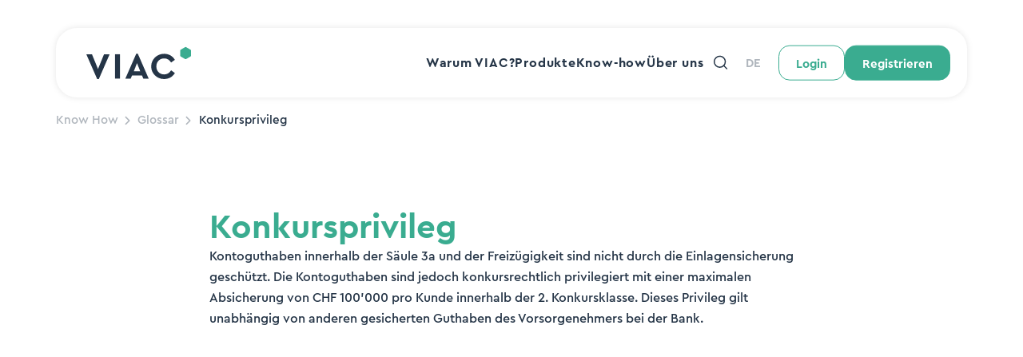

--- FILE ---
content_type: text/html; charset=UTF-8
request_url: https://viac.ch/definition/konkursprivileg/
body_size: 18329
content:
<!doctype html>
<html lang="de-CH">
  <head>
    <meta charset="utf-8">
    <meta name="viewport" content="width=device-width, initial-scale=1">
        <title>Konkursprivileg &#8211; VIAC</title>
<meta name='robots' content='max-image-preview:large' />
<link rel="alternate" href="https://viac.ch/definition/konkursprivileg/" hreflang="de" />
<link rel="alternate" href="https://viac.ch/fr/definition/privilege-en-cas-de-faillite/" hreflang="fr" />
<link rel="alternate" href="https://viac.ch/it/definition/privilegio-in-caso-di-fallimento/" hreflang="it" />
<link rel="alternate" href="https://viac.ch/en/definition/bankruptcy-privilege/" hreflang="en" />
<link rel="alternate" title="oEmbed (JSON)" type="application/json+oembed" href="https://viac.ch/wp-json/oembed/1.0/embed?url=https%3A%2F%2Fviac.ch%2Fdefinition%2Fkonkursprivileg%2F&#038;lang=de" />
<link rel="alternate" title="oEmbed (XML)" type="text/xml+oembed" href="https://viac.ch/wp-json/oembed/1.0/embed?url=https%3A%2F%2Fviac.ch%2Fdefinition%2Fkonkursprivileg%2F&#038;format=xml&#038;lang=de" />
<style id='wp-img-auto-sizes-contain-inline-css'>img:is([sizes=auto i],[sizes^="auto," i]){contain-intrinsic-size:3000px 1500px}</style>

<style id='wp-emoji-styles-inline-css'>img.wp-smiley,img.emoji{display:inline!important;border:none!important;box-shadow:none!important;height:1em!important;width:1em!important;margin:0 0.07em!important;vertical-align:-0.1em!important;background:none!important;padding:0!important}</style>
<link data-optimized="1" rel='stylesheet' id='efp-styles-css' href='https://viac.ch/app/litespeed/css/75f8c5653c923b4797259eaa8e8fab03.css?ver=a1d0f' media='all' />
<link rel="https://api.w.org/" href="https://viac.ch/wp-json/" /><link rel="alternate" title="JSON" type="application/json" href="https://viac.ch/wp-json/wp/v2/article/4145" /><link rel="EditURI" type="application/rsd+xml" title="RSD" href="https://viac.ch/wp/xmlrpc.php?rsd" />
<meta name="generator" content="WordPress 6.9" />
<link rel="canonical" href="https://viac.ch/definition/konkursprivileg/" />
<link rel='shortlink' href='https://viac.ch/?p=4145' />
<meta name="description" content=""><link rel="icon" type="image/png" sizes="32x32" href="https://viac.ch/app/themes/viac.ch/public/build/assets/favicon-32-BEPj_Xv7.png"><link rel="icon" type="image/png" sizes="96x96" href="https://viac.ch/app/themes/viac.ch/public/build/assets/favicon-96-1tIvDDoq.png"><link rel="icon" type="image/png" sizes="196x196" href="https://viac.ch/app/themes/viac.ch/public/build/assets/favicon-196-DzSXlw29.png"><link rel="shortcut icon" href="https://viac.ch/app/themes/viac.ch/public/build/assets/favicon-2geIPQ__.ico"><!-- Google tag (gtag.js) -->
    <script src="https://www.googletagmanager.com/gtag/js?id=G-5WWC068HJZ" defer data-deferred="1"></script>
    <script src="[data-uri]" defer></script><!-- Google Tag Manager -->
    <script>(function(w,d,s,l,i){w[l]=w[l]||[];w[l].push({'gtm.start':
    new Date().getTime(),event:'gtm.js'});var f=d.getElementsByTagName(s)[0],
    j=d.createElement(s),dl=l!='dataLayer'?'&l='+l:'';j.async=true;j.src=
    'https://www.googletagmanager.com/gtm.js?id='+i+dl;f.parentNode.insertBefore(j,f);
    })(window,document,'script','dataLayer','GTM-T24WVWCL');</script>
    <!-- End Google Tag Manager --><!-- Reddit Pixel -->
    <script data-optimized="1" src="[data-uri]" defer></script>
    <!-- End Reddit Pixel -->
    <link rel="preload" as="style" href="https://viac.ch/app/themes/viac.ch/public/build/assets/app-CVcHYTuo.css" /><link rel="preload" as="style" href="https://viac.ch/app/themes/viac.ch/public/build/assets/app-WICpIXzr.css" /><link rel="modulepreload" href="https://viac.ch/app/themes/viac.ch/public/build/assets/app-Dz2xm9om.js" /><link data-optimized="1" rel="stylesheet" href="https://viac.ch/app/litespeed/css/e712170af4acb5d895246fabef165714.css?ver=65714" /><link data-optimized="1" rel="stylesheet" href="https://viac.ch/app/litespeed/css/ece9fea8c141d91d14d2bca283c7e7a0.css?ver=7e7a0" /><script type="module" src="https://viac.ch/app/themes/viac.ch/public/build/assets/app-Dz2xm9om.js"></script>  </head>

  <body class="wp-singular definition-template-default single single-definition postid-4145 wp-embed-responsive wp-theme-viacch konkursprivileg">
    
    <div id="app">
      <a class="sr-only sr-only--not-focus sr-only__skip-to-content" href="#main">
        Direkt zum Inhalt wechseln
      </a>

      <div class="app app--type-plain">
        <div class="app__start">
                    <header
  class="page-header container"
  data-sub-item-active=""
  x-data="PageHeader"
  x-bind:class="[
    isInit ? 'page-header--initialized' : '',
    submenuExpandedState ? 'page-header--sub-menu-expanded' : '',
    isSubItemActive ? 'page-header--sub-item-active' : '',
    !isVisible ? 'page-header--hidden' : '',
    $store.ui.mainMenuExpanded ? 'page-header--menu-expanded' : '',
    `page-header--${$store.ui.pageHeaderState}`
  ]">
  <div class="page-header__card">
    <div class="page-header__container">
      <a 
        class="page-header__brand" 
        href="https://viac.ch/"
        title="Weiter zur Homepage"
        data-animation-video-mp4-h265="app/themes/viac.ch/public/images/viac-logo-full.mp4" 
        data-animation-video-webm-vp9="app/themes/viac.ch/public/images/viac-logo-full.mp4">
          <svg viewBox="0 0 154 48" fill="none" xmlns="http://www.w3.org/2000/svg">
  <path d="M138.149 6.19262V13.6502C138.149 14.1722 138.431 14.6579 138.88 14.9212L145.339 18.6522C145.793 18.9155 146.351 18.9155 146.805 18.6522L153.264 14.9212C153.718 14.6579 153.995 14.1768 153.995 13.6502V6.19262C153.995 5.67063 153.714 5.18495 153.264 4.92169L146.805 1.19061C146.351 0.927348 145.793 0.927348 145.339 1.19061L138.88 4.92169C138.426 5.18495 138.149 5.66609 138.149 6.19262Z" fill="#3AAC90"/>
  <path d="M34.2923 11.6079L18.3921 47.9564H15.9592L0 11.6079H8.27464L17.1984 33.2454L26.0676 11.6079H34.2878H34.2923Z" fill="#253547"/>
  <path d="M42.2129 11.6079H49.5162V47.3073H42.2129V11.6079Z" fill="#253547"/>
  <path d="M81.8837 42.6594H67.2817L65.28 47.3119H57.4365L73.3912 10.9634H75.8241L91.7243 47.3119H83.8809L81.8792 42.6594H81.8837ZM74.5804 24.5941L69.819 36.6543H79.3373L74.5759 24.5941H74.5804Z" fill="#253547"/>
  <path d="M114.506 10.9587C121.269 10.9587 127.056 14.2586 130.247 19.8279L124.732 23.7224C122.191 19.719 118.782 17.7173 114.51 17.7173C107.856 17.7173 102.99 22.6921 102.99 29.5097C102.99 36.3273 107.861 41.1931 114.51 41.1931C118.782 41.1931 122.191 39.1914 124.732 35.188L130.247 39.0825C127.165 44.6519 121.324 47.9517 114.451 47.9517C104.012 48.1696 95.2514 39.6771 95.4648 29.4552C95.3013 19.2333 104.121 10.7408 114.506 10.9587Z" fill="#253547"/>
</svg>
      </a>
      <div class="main-menu" x-data="MainMenu" x-bind:class="{'main-menu--expanded': isExpanded}">
  <div class="main-menu__menu-button">
    <button 
    class="menu-button" 
    x-data="MenuButton" 
    x-bind:class="{'menu-button--menu-expanded': isExpanded}"
    x-on:click="onToggleMenu"
    aria-label="Menü öffnen">
      <span class="menu-button__icon menu-button__icon--open">
        <i class="icon icon--menu  ">
    <svg viewBox="0 0 24 24">
        <use href="#menu"></use>
    </svg>
</i>
      </span>
      <span class="menu-button__icon menu-button__icon--close">
        <i class="icon icon--close  ">
    <svg viewBox="0 0 24 24">
        <use href="#close"></use>
    </svg>
</i>
      </span>
</button>
  </div>
  <div class="main-menu__content">
    <div class="main-menu__search">
      <div class="header-search" x-data="HeaderSearch" data-search-url="https://viac.ch/search/3a/">
  <div class="header-search__header">
    <button class="header-search__header-action" x-on:click.prevent="onClose" aria-label="Suche schließen">
      <i class="icon icon--arrow-left icon--interactive ">
    <svg viewBox="0 0 24 24">
        <use href="#arrow-left"></use>
    </svg>
</i>
    </button>
    <h2 class="header-search__title">Suche</h2>
    <span class="header-search__header-action"></span>
  </div>
  <form action="https://viac.ch/" method="GET" class="header-search__form">
    <input 
      class="header-search__input" 
      type="text" 
      placeholder="Suche" 
      aria-label="Suche"
      name="s">
    <button 
  class="button button--edged button--secondary" 
   
  
  
  type="submit"
  
  >
    finden
</button>
  </form>
  <button class="header-search__close" x-on:click="onClose" aria-label="Close search">
    <i class="icon icon--close icon--interactive ">
    <svg viewBox="0 0 24 24">
        <use href="#close"></use>
    </svg>
</i>
     
  </button>
</div>    </div>

    <div class="main-menu__nav">
      <nav 
    class="nav-main"
    x-data="NavMain"
    x-bind:class="{'nav-main--sub-menu-expanded': isExpanded}"
    x-on:mouseleave="onSubMenuClose"
    data-current-parent=""
    aria-label="Main Menü DE">
      <ul class="nav-main__items">
        
          <li 
            class="nav-main__item   nav-main__item--mobile-only"
            x-bind:class="{'nav-main__item--active': currentParent == 8022 && !!isExpanded}">                
              
                              <a class="nav-main__item-link" href="https://viac.ch/" x-on:mouseover="onSubMenuClose" >
                  <span class="nav-main__item-link-title">
                    
                    Home

                    
                                      </span>
                </a>
              
              
                        </li>

        
          <li 
            class="nav-main__item   "
            x-bind:class="{'nav-main__item--active': currentParent == 145 && !!isExpanded}">                
              
                              <a class="nav-main__item-link" href="https://viac.ch/warum-viac/" x-on:mouseover="onSubMenuClose" >
                  <span class="nav-main__item-link-title">
                    
                    Warum VIAC?

                    
                                      </span>
                </a>
              
              
                        </li>

        
          <li 
            class="nav-main__item nav-main__item--has-sub-items  "
            x-bind:class="{'nav-main__item--active': currentParent == 143 && !!isExpanded}">                
              
                              <a 
                  class="nav-main__item-link" 
                  href="#" 
                  x-on:click.prevent="onSubMenuOpen(143)" 
                  x-on:mouseover="onSubMenuOpenHover(143)" 
                  aria-controls="menu-item-143">
                    <span class="nav-main__item-link-title">
                      
                      Produkte

                      
                                          </span>

                    <span class="nav-main__sub-item-indicator">
                      <i class="icon icon--arrow-right  ">
    <svg viewBox="0 0 24 24">
        <use href="#arrow-right"></use>
    </svg>
</i>
                    </span>
                </a>

                
                <div class="nav-main__sub-menu" x-bind:class="{'nav-main__sub-menu--expanded': currentParent == 143}" x-on:mouseover="onSubMenuOpenHover(143)">
                  <div class="nav-main__sub-menu-header">
                    <button class="nav-main__sub-menu-action" x-on:click.prevent="onSubMenuClose()" aria-label="close sub menu">
                      <i class="icon icon--arrow-left icon--interactive ">
    <svg viewBox="0 0 24 24">
        <use href="#arrow-left"></use>
    </svg>
</i>
                    </button>
                    <h2 class="nav-main__sub-menu-title">Produkte</h2>
                    <span class="nav-main__sub-menu-action"></span>
                  </div>
                  <ul 
                    id="menu-item-143" 
                    class="nav-main__sub-items" 
                    x-bind:aria-expanded="currentParent == 143">
                                              <li class="nav-main__sub-item">
                          
                          <a class="nav-main__sub-item-link" href="https://viac.ch/produkte/saeule-3a/">
                            <span class="nav-main__sub-item-link-title">
                              
                              Säule 3a

                              
                                                          </span>
                          </a>
                        </li>
                                              <li class="nav-main__sub-item">
                          
                          <a class="nav-main__sub-item-link" href="https://viac.ch/produkte/freizuegigkeit/">
                            <span class="nav-main__sub-item-link-title">
                              
                              Freizügigkeit

                              
                                                          </span>
                          </a>
                        </li>
                                              <li class="nav-main__sub-item">
                          
                          <a class="nav-main__sub-item-link" href="https://viac.ch/produkte/invest/">
                            <span class="nav-main__sub-item-link-title">
                              
                              Invest

                              
                                                          </span>
                          </a>
                        </li>
                                              <li class="nav-main__sub-item">
                          
                          <a class="nav-main__sub-item-link" href="https://viac.ch/produkte/life/">
                            <span class="nav-main__sub-item-link-title">
                              
                              Life

                              
                                                          </span>
                          </a>
                        </li>
                                              <li class="nav-main__sub-item">
                          
                          <a class="nav-main__sub-item-link" href="https://viac.ch/produkte/hypothek/">
                            <span class="nav-main__sub-item-link-title">
                              
                              Hypothek

                              
                                                          </span>
                          </a>
                        </li>
                                              <li class="nav-main__sub-item">
                          
                          <a class="nav-main__sub-item-link" href="https://viac.ch/produkte/versicherungen/">
                            <span class="nav-main__sub-item-link-title">
                              
                              Benefits

                              
                                                          </span>
                          </a>
                        </li>
                                        </ul>
                </div>

                        </li>

        
          <li 
            class="nav-main__item nav-main__item--has-sub-items  "
            x-bind:class="{'nav-main__item--active': currentParent == 151 && !!isExpanded}">                
              
                              <a 
                  class="nav-main__item-link" 
                  href="#" 
                  x-on:click.prevent="onSubMenuOpen(151)" 
                  x-on:mouseover="onSubMenuOpenHover(151)" 
                  aria-controls="menu-item-151">
                    <span class="nav-main__item-link-title">
                      
                      Know-how

                      
                                          </span>

                    <span class="nav-main__sub-item-indicator">
                      <i class="icon icon--arrow-right  ">
    <svg viewBox="0 0 24 24">
        <use href="#arrow-right"></use>
    </svg>
</i>
                    </span>
                </a>

                
                <div class="nav-main__sub-menu" x-bind:class="{'nav-main__sub-menu--expanded': currentParent == 151}" x-on:mouseover="onSubMenuOpenHover(151)">
                  <div class="nav-main__sub-menu-header">
                    <button class="nav-main__sub-menu-action" x-on:click.prevent="onSubMenuClose()" aria-label="close sub menu">
                      <i class="icon icon--arrow-left icon--interactive ">
    <svg viewBox="0 0 24 24">
        <use href="#arrow-left"></use>
    </svg>
</i>
                    </button>
                    <h2 class="nav-main__sub-menu-title">Know-how</h2>
                    <span class="nav-main__sub-menu-action"></span>
                  </div>
                  <ul 
                    id="menu-item-151" 
                    class="nav-main__sub-items" 
                    x-bind:aria-expanded="currentParent == 151">
                                              <li class="nav-main__sub-item">
                          
                          <a class="nav-main__sub-item-link" href="https://viac.ch/know-how/faq/">
                            <span class="nav-main__sub-item-link-title">
                              
                              FAQ

                              
                                                          </span>
                          </a>
                        </li>
                                              <li class="nav-main__sub-item">
                          
                          <a class="nav-main__sub-item-link" href="https://viac.ch/know-how/academy/">
                            <span class="nav-main__sub-item-link-title">
                              
                              Academy

                              
                                                          </span>
                          </a>
                        </li>
                                              <li class="nav-main__sub-item">
                          
                          <a class="nav-main__sub-item-link" href="https://viac.ch/know-how/glossar/">
                            <span class="nav-main__sub-item-link-title">
                              
                              Glossar

                              
                                                          </span>
                          </a>
                        </li>
                                        </ul>
                </div>

                        </li>

        
          <li 
            class="nav-main__item nav-main__item--has-sub-items  "
            x-bind:class="{'nav-main__item--active': currentParent == 155 && !!isExpanded}">                
              
                              <a 
                  class="nav-main__item-link" 
                  href="#" 
                  x-on:click.prevent="onSubMenuOpen(155)" 
                  x-on:mouseover="onSubMenuOpenHover(155)" 
                  aria-controls="menu-item-155">
                    <span class="nav-main__item-link-title">
                      
                      Über uns

                      
                                          </span>

                    <span class="nav-main__sub-item-indicator">
                      <i class="icon icon--arrow-right  ">
    <svg viewBox="0 0 24 24">
        <use href="#arrow-right"></use>
    </svg>
</i>
                    </span>
                </a>

                
                <div class="nav-main__sub-menu" x-bind:class="{'nav-main__sub-menu--expanded': currentParent == 155}" x-on:mouseover="onSubMenuOpenHover(155)">
                  <div class="nav-main__sub-menu-header">
                    <button class="nav-main__sub-menu-action" x-on:click.prevent="onSubMenuClose()" aria-label="close sub menu">
                      <i class="icon icon--arrow-left icon--interactive ">
    <svg viewBox="0 0 24 24">
        <use href="#arrow-left"></use>
    </svg>
</i>
                    </button>
                    <h2 class="nav-main__sub-menu-title">Über uns</h2>
                    <span class="nav-main__sub-menu-action"></span>
                  </div>
                  <ul 
                    id="menu-item-155" 
                    class="nav-main__sub-items" 
                    x-bind:aria-expanded="currentParent == 155">
                                              <li class="nav-main__sub-item">
                          
                          <a class="nav-main__sub-item-link" href="https://viac.ch/ueber-uns/geschichte/">
                            <span class="nav-main__sub-item-link-title">
                              
                              Geschichte

                              
                                                          </span>
                          </a>
                        </li>
                                              <li class="nav-main__sub-item">
                          
                          <a class="nav-main__sub-item-link" href="https://viac.ch/ueber-uns/team/">
                            <span class="nav-main__sub-item-link-title">
                              
                              Team

                              
                                                          </span>
                          </a>
                        </li>
                                              <li class="nav-main__sub-item">
                          
                          <a class="nav-main__sub-item-link" href="https://viac.ch/ueber-uns/kontakt/">
                            <span class="nav-main__sub-item-link-title">
                              
                              Kontakt

                              
                                                          </span>
                          </a>
                        </li>
                                              <li class="nav-main__sub-item">
                          
                          <a class="nav-main__sub-item-link" href="https://viac.ch/ueber-uns/presse/">
                            <span class="nav-main__sub-item-link-title">
                              
                              Presse

                              
                                                          </span>
                          </a>
                        </li>
                                              <li class="nav-main__sub-item">
                          
                          <a class="nav-main__sub-item-link" href="https://viac.ch/ueber-uns/jobs/">
                            <span class="nav-main__sub-item-link-title">
                              
                              Jobs

                              
                                                          </span>
                          </a>
                        </li>
                                        </ul>
                </div>

                        </li>

              </ul>
  </nav>
      <div class="main-menu__service">
        <button class="search-button" x-data="SearchButton" x-on:click="onSearch" aria-label="Seite suchen">
  <i class="icon icon--search icon--interactive ">
    <svg viewBox="0 0 24 24">
        <use href="#search"></use>
    </svg>
</i>
     
</button>
        <button class="current-language" x-data="CurrentLanguage" x-on:click="onLanguageSelect">
    <span class="current-language__current">de</span>
  </button>
        <ul class="nav-service">
          <li class="nav-service__item">
        <a 
  class="button button--outline button--edged" 
   
  href="https://app.viac.ch/?update=true"
  
  type="a"
  target="_self"
  >
    Login
</a>
      </li>
          <li class="nav-service__item">
        <a 
  class="button button--edged" 
   
  href="https://app.viac.ch/#/ext(modal:core/registration/welcome)"
  
  type="a"
  target="_self"
  >
    Registrieren
</a>
      </li>
      </ul>
      </div>
    </div>
  </div>
</div>
    </div>
  </div>
  <div class="page-header__language-switch">
    <aside 
    class="language-switch" 
    x-data="LanguageSwitch" 
    x-bind:class="{
      'language-switch--visible': isVisible,
    }"
    x-bind:style="{
      top: `${top}px`,
      left: `${left}px`,
    }">
    <ul class="language-switch__locales">
              <li class="language-switch__locale language-switch__locale--active">
          <a href="https://viac.ch/definition/konkursprivileg/" class="language-switch__link">
            <span class="language-switch__locale-slug">de</span>
            <span class="language-switch__locale-name">Deutsch</span>
          </a>
        </li>
              <li class="language-switch__locale ">
          <a href="https://viac.ch/fr/definition/privilege-en-cas-de-faillite/" class="language-switch__link">
            <span class="language-switch__locale-slug">fr</span>
            <span class="language-switch__locale-name">Français</span>
          </a>
        </li>
              <li class="language-switch__locale ">
          <a href="https://viac.ch/it/definition/privilegio-in-caso-di-fallimento/" class="language-switch__link">
            <span class="language-switch__locale-slug">it</span>
            <span class="language-switch__locale-name">Italiano</span>
          </a>
        </li>
              <li class="language-switch__locale ">
          <a href="https://viac.ch/en/definition/bankruptcy-privilege/" class="language-switch__link">
            <span class="language-switch__locale-slug">en</span>
            <span class="language-switch__locale-name">English</span>
          </a>
        </li>
          </ul>
    <div class="language-switch__click-handler" x-on:click="onClose"></div>
  </aside>
  </div>
</header>
        </div>
        <main id="main" class="app__main">
                 <article class="content-single-definition">
  <div
  class="page-title  page-title--plain"
  x-data="PageTitle"
  x-on:mousemove.window.throttle.1ms="onMouseMove"
  x-intersect:enter="viewportEnter"
  x-intersect:leave="viewportLeave"
>
  <div class="page-title__reveal-trigger" x-data="RevealAnimator" x-intersect:enter.once="onViewportEnter">

    <aside class="breadcrumbs reveal reveal--from-bottom">
  <div class="breadcrumbs__container container">
    <div class="breadcrumbs__layout">
              <a class="breadcrumbs__item" href="/know-how/">
          Know How
        </a>
        <div class="breadcrumbs__icon">
          <i class="icon icon--chevron-down  ">
    <svg viewBox="0 0 24 24">
        <use href="#chevron-down"></use>
    </svg>
</i>
        </div>
              <a class="breadcrumbs__item" href="/know-how/glossar/">
          Glossar
        </a>
        <div class="breadcrumbs__icon">
          <i class="icon icon--chevron-down  ">
    <svg viewBox="0 0 24 24">
        <use href="#chevron-down"></use>
    </svg>
</i>
        </div>
              <a class="breadcrumbs__item" href="https://viac.ch/definition/konkursprivileg/">
          Konkursprivileg
        </a>
        <div class="breadcrumbs__icon">
          <i class="icon icon--chevron-down  ">
    <svg viewBox="0 0 24 24">
        <use href="#chevron-down"></use>
    </svg>
</i>
        </div>
          </div>
  </div>
</aside>
    

    
    <div class="page-title__content container container--narrow">

      
      
         

      <h1 class="page-title__title reveal reveal--from-bottom">
        Konkursprivileg
      </h1>

            
    </div>

    
    
    
        

    
    
  </div>
</div>
  <div class="content-single-definition__content">
    <div class="content-block content-block--text-block" x-data="RevealAnimator" x-intersect:enter.once="onViewportEnter">  
                        <div class="text-block container container--narrow"  x-intersect:enter.once="onViewportEnter">

  
  
  <div class="text-block__text richtext reveal reveal--from-bottom">
    <p>Kontoguthaben innerhalb der Säule 3a und der Freizügigkeit sind nicht durch die Einlagensicherung geschützt. Die Kontoguthaben sind jedoch konkursrechtlich privilegiert mit einer maximalen Absicherung von CHF 100&#8217;000 pro Kunde innerhalb der 2. Konkursklasse. Dieses Privileg gilt unabhängig von anderen gesicherten Guthaben des Vorsorgenehmers bei der Bank.</p>

  </div>

    
</div>
          </div>
            </div>
</article>
          </main>
        <div class="app__end">
          <div class="page-footer">

  <div class="page-footer__main container">
    <div class="page-footer__brand">
      <a href="https://viac.ch/" title="Weiter zur Homepage">
        <svg class="brand-inverted" viewBox="0 0 180 56" fill="none" xmlns="http://www.w3.org/2000/svg">
  <path d="M161.474 6.50066V15.2223C161.474 15.8328 161.803 16.4008 162.328 16.7087L169.877 21.0721C170.408 21.38 171.06 21.38 171.591 21.0721L179.14 16.7087C179.671 16.4008 179.995 15.8381 179.995 15.2223V6.50066C179.995 5.8902 179.666 5.3222 179.14 5.01432L171.591 0.650836C171.06 0.342951 170.408 0.342951 169.877 0.650836L162.328 5.01432C161.797 5.3222 161.474 5.88489 161.474 6.50066Z" fill="#3AAC90"/>
  <path d="M40.0819 12.8337L21.4973 55.3432H18.6536L0 12.8337H9.67166L20.102 38.1387L30.4686 12.8337H40.0766H40.0819Z" fill="white"/>
  <path d="M49.3398 12.8337H57.8762V54.5841H49.3398V12.8337Z" fill="white"/>
  <path d="M95.7084 49.1482H78.6411L76.3014 54.5893H67.1338L85.7821 12.0798H88.6258L107.21 54.5893H98.0428L95.7031 49.1482H95.7084ZM87.1721 28.0209L81.6068 42.1252H92.7321L87.1668 28.0209H87.1721Z" fill="white"/>
  <path d="M133.839 12.0746C141.744 12.0746 148.508 15.9338 152.238 22.4472L145.791 27.0018C142.82 22.3198 138.836 19.9788 133.844 19.9788C126.066 19.9788 120.379 25.7968 120.379 33.7699C120.379 41.7431 126.071 47.4337 133.844 47.4337C138.836 47.4337 142.82 45.0927 145.791 40.4107L152.238 44.9653C148.635 51.4787 141.807 55.3378 133.775 55.3378C121.573 55.5926 111.333 45.6607 111.583 33.7062C111.392 21.7518 121.7 11.8198 133.839 12.0746Z" fill="white"/>
</svg>
      </a>
    </div>

    <div class="page-footer__menu">
      <ul class="footer-menu__items">

                        <li class="footer-menu__item">
                <a class="footer-menu__link" href="https://viac.ch/">Startseite</a>
                
                
            </li>
                        <li class="footer-menu__item">
                <a class="footer-menu__link" href="https://viac.ch/warum-viac/">Warum VIAC?</a>
                
                
            </li>
                        <li class="footer-menu__item">
                <a class="footer-menu__link" href="https://viac.ch/produkte/">Produkte</a>
                
                                    <ul class="footer-menu__sub-items">
                                                    <li class="footer-menu__sub-item">
                                <a class="footer-menu__link" href="https://viac.ch/produkte/saeule-3a/">Säule 3a</a>
                            </li>
                                                    <li class="footer-menu__sub-item">
                                <a class="footer-menu__link" href="https://viac.ch/produkte/freizuegigkeit/">Freizügigkeit</a>
                            </li>
                                                    <li class="footer-menu__sub-item">
                                <a class="footer-menu__link" href="https://viac.ch/produkte/invest/">Invest</a>
                            </li>
                                                    <li class="footer-menu__sub-item">
                                <a class="footer-menu__link" href="https://viac.ch/produkte/life/">Life</a>
                            </li>
                                                    <li class="footer-menu__sub-item">
                                <a class="footer-menu__link" href="https://viac.ch/produkte/hypothek/">Hypothek</a>
                            </li>
                                                    <li class="footer-menu__sub-item">
                                <a class="footer-menu__link" href="https://viac.ch/produkte/versicherungen/">Benefits</a>
                            </li>
                                            </ul>
                
            </li>
                        <li class="footer-menu__item">
                <a class="footer-menu__link" href="https://viac.ch/know-how/">Know-how</a>
                
                                    <ul class="footer-menu__sub-items">
                                                    <li class="footer-menu__sub-item">
                                <a class="footer-menu__link" href="https://viac.ch/know-how/faq/">FAQ</a>
                            </li>
                                                    <li class="footer-menu__sub-item">
                                <a class="footer-menu__link" href="https://viac.ch/know-how/academy/">Academy</a>
                            </li>
                                                    <li class="footer-menu__sub-item">
                                <a class="footer-menu__link" href="https://viac.ch/know-how/glossar/">Glossar</a>
                            </li>
                                            </ul>
                
            </li>
                        <li class="footer-menu__item">
                <a class="footer-menu__link" href="https://viac.ch/ueber-uns/">Über uns</a>
                
                                    <ul class="footer-menu__sub-items">
                                                    <li class="footer-menu__sub-item">
                                <a class="footer-menu__link" href="https://viac.ch/ueber-uns/geschichte/">Geschichte</a>
                            </li>
                                                    <li class="footer-menu__sub-item">
                                <a class="footer-menu__link" href="https://viac.ch/ueber-uns/team/">Team</a>
                            </li>
                                                    <li class="footer-menu__sub-item">
                                <a class="footer-menu__link" href="https://viac.ch/ueber-uns/kontakt/">Kontakt</a>
                            </li>
                                                    <li class="footer-menu__sub-item">
                                <a class="footer-menu__link" href="https://viac.ch/ueber-uns/presse/">Presse</a>
                            </li>
                                                    <li class="footer-menu__sub-item">
                                <a class="footer-menu__link" href="https://viac.ch/ueber-uns/jobs/">Jobs</a>
                            </li>
                                            </ul>
                
            </li>
                        <li class="footer-menu__item">
                <a class="footer-menu__link" href="https://viac.ch/downloads/">Downloads</a>
                
                                    <ul class="footer-menu__sub-items">
                                                    <li class="footer-menu__sub-item">
                                <a class="footer-menu__link" href="https://viac.ch/ueber-uns/presse/infomaterial/">Infomaterial</a>
                            </li>
                                                    <li class="footer-menu__sub-item">
                                <a class="footer-menu__link" href="https://www.wir.ch/fileadmin/user_upload/Dokumente/Informationen/reglement-terzo-vorsorgestiftung-bank-wir-de.pdf">Reglement 3a Stiftung</a>
                            </li>
                                                    <li class="footer-menu__sub-item">
                                <a class="footer-menu__link" href="https://www.wir.ch/fileadmin/user_upload/Dokumente/Informationen/reglement-freizuegigkeitsstiftung-bank-wir-de.pdf">Reglement FZ Stiftung</a>
                            </li>
                                                    <li class="footer-menu__sub-item">
                                <a class="footer-menu__link" href="https://viac.ch/app/uploads/Bedingungen-VIAC-Life-Basic.pdf">Bedingungen Life Basic</a>
                            </li>
                                                    <li class="footer-menu__sub-item">
                                <a class="footer-menu__link" href="https://viac.ch/app/uploads/Bedingungen-VIAC-Life-Plus.pdf">Bedingungen Life Plus</a>
                            </li>
                                                    <li class="footer-menu__sub-item">
                                <a class="footer-menu__link" href="https://viac.ch/app/uploads/Gebuehrenreglement-VIAC-Invest-AG_de.pdf">Gebührenreglement Invest</a>
                            </li>
                                            </ul>
                
            </li>
            
        </ul>
    
    </div>

  </div>

  <div class="page-footer__banner container">
    <div class="page-footer__legal-menu">
      <aside class="legal-menu" aria-label="Legal Menu DE">
        <ul class="legal-menu__items">
                            <li class="legal-menu__item">
                    <a class="legal-menu__link" href="https://viac.ch/risikohinweise/">Risikohinweise</a>
                </li>
                            <li class="legal-menu__item">
                    <a class="legal-menu__link" href="https://viac.ch/impressum/">Impressum</a>
                </li>
                            <li class="legal-menu__item">
                    <a class="legal-menu__link" href="https://viac.ch/app/uploads/Plattform-AGB_DE.pdf">AGB</a>
                </li>
                            <li class="legal-menu__item">
                    <a class="legal-menu__link" href="https://viac.ch/datenschutz/">Datenschutz</a>
                </li>
                    </ul>
    </aside>
    </div>
    <div class="page-footer__social-menu">
      <aside class="social-menu" aria-label="Social Menu">
        <ul class="social-menu__items">
                            <li class="social-menu__item">
                    <a class="social-menu__link" href="https://www.instagram.com/viacapp/" target="_blank" aria-label="Instagram">
                        <i class="icon icon--instagram  ">
    <svg viewBox="0 0 24 24">
        <use href="#instagram"></use>
    </svg>
</i>
   
                    </a>
                </li>
                            <li class="social-menu__item">
                    <a class="social-menu__link" href="https://twitter.com/viacapp/" target="_blank" aria-label="Twitter">
                        <i class="icon icon--twitter  ">
    <svg viewBox="0 0 24 24">
        <use href="#twitter"></use>
    </svg>
</i>
   
                    </a>
                </li>
                            <li class="social-menu__item">
                    <a class="social-menu__link" href="https://www.linkedin.com/company/viac/" target="_blank" aria-label="Linkedin">
                        <i class="icon icon--linkedin  ">
    <svg viewBox="0 0 24 24">
        <use href="#linkedin"></use>
    </svg>
</i>
   
                    </a>
                </li>
                    </ul>
    </aside>
    </div>
  </div>

</div>
        </div>

              </div>

                  <div class="modal" x-data="Modal" x-bind:class="`${isOpen && 'modal--open'} modal--${size} modal--${style}`" x-on:keydown.escape.window="onClose">
  <div class="modal__backdrop" x-on:click="onClose"></div>
  <div class="modal__content-wrap">
    <button class="modal__close" x-on:click="onClose" aria-label="Modal schließen">
      <i class="icon icon--close icon--interactive ">
    <svg viewBox="0 0 24 24">
        <use href="#close"></use>
    </svg>
</i>
     
    </button>
    <div class="modal__content modal-teleport">
    </div>
  </div>
</div>
      <div class="icon-sprite">
  <?xml version="1.0" encoding="UTF-8"?><!DOCTYPE svg PUBLIC "-//W3C//DTD SVG 1.1//EN" "http://www.w3.org/Graphics/SVG/1.1/DTD/svg11.dtd"><svg xmlns="http://www.w3.org/2000/svg" xmlns:xlink="http://www.w3.org/1999/xlink"><defs><clipPath id="a"><rect vector-effect="non-scaling-stroke" width="24" height="24" fill="currentColor" transform="matrix(1 0 0 -1 0 24)"/></clipPath><clipPath id="a"><rect vector-effect="non-scaling-stroke" width="24" height="24" fill="currentColor" transform="matrix(1 0 0 -1 0 24)"/></clipPath></defs><symbol id="arrow-left" viewBox="0 0 24 24" fill="none" vector-effect="non-scaling-stroke" stroke-width="var(--s-stroke, 1.5)"><path vector-effect="non-scaling-stroke" d="M9.25 16L4.75 11.5L9.25 7M5.5 11.5L19 11.5" stroke="currentColor" stroke-width="1.5" stroke-linecap="round" stroke-linejoin="round"/></symbol><symbol id="arrow-link" viewBox="0 0 24 24" fill="none" vector-effect="non-scaling-stroke" stroke-width="var(--s-stroke, 1.5)"><path vector-effect="non-scaling-stroke" d="M9.71221 7.00002L17.0762 7.00002L17.0762 14.364M16.5458 7.53035L6.99987 17.0763" stroke="currentColor" stroke-width="1.5" stroke-linecap="round" stroke-linejoin="round"/></symbol><symbol id="arrow-right" viewBox="0 0 24 24" fill="none" vector-effect="non-scaling-stroke" stroke-width="var(--s-stroke, 1.5)"><path vector-effect="non-scaling-stroke" d="M14.5 7L19 11.5L14.5 16M18.25 11.5L4.75 11.5" stroke="currentColor" stroke-width="1.5" stroke-linecap="round" stroke-linejoin="round"/></symbol><symbol id="article" viewBox="0 0 24 24" fill="none" vector-effect="non-scaling-stroke" stroke-width="var(--s-stroke, 1.5)"><path vector-effect="non-scaling-stroke" d="M14.3204 2L5.0157 2C4.69814 2 4.39359 2.14048 4.16905 2.39053C3.94451 2.64058 3.81836 2.97971 3.81836 3.33333L3.81836 20.6667C3.81836 21.0203 3.94451 21.3594 4.16905 21.6095C4.3936 21.8595 4.69814 22 5.0157 22L18.9847 22C19.3022 22 19.6068 21.8595 19.8313 21.6095C20.0558 21.3594 20.182 21.0203 20.182 20.6667L20.182 7.82473C20.1819 7.47135 20.0559 7.13246 19.8316 6.8825L15.1666 2.39022C14.9421 2.14043 14.6378 2.00008 14.3204 2Z" stroke="currentColor" stroke-width="1.5" stroke-linecap="round" stroke-linejoin="round"/><path vector-effect="non-scaling-stroke" d="M14.7271 2.00004L14.7271 6.53165C14.7271 6.77643 14.8243 7.01118 14.9974 7.18427C15.1705 7.35735 15.4052 7.45459 15.65 7.45459L20.1816 7.45459" stroke="currentColor" stroke-width="1.5" stroke-linecap="round" stroke-linejoin="round"/><path vector-effect="non-scaling-stroke" d="M7.45459 17.4546H16.5455" stroke="currentColor" stroke-width="1.5" stroke-linecap="round" stroke-linejoin="round"/><path vector-effect="non-scaling-stroke" d="M7.45459 12.9091H16.5455" stroke="currentColor" stroke-width="1.5" stroke-linecap="round" stroke-linejoin="round"/><path vector-effect="non-scaling-stroke" d="M7.22705 8.36365L11.9998 8.36365" stroke="currentColor" stroke-width="1.5" stroke-linecap="round" stroke-linejoin="round"/></symbol><symbol id="chevron-down" viewBox="0 0 24 24" fill="none" vector-effect="non-scaling-stroke" stroke-width="var(--s-stroke, 1.5)"><path vector-effect="non-scaling-stroke" d="M17 9L12 14L7 9" stroke="currentColor" stroke-width="1.5" stroke-linecap="round" stroke-linejoin="round"/></symbol><symbol id="chevron-up" viewBox="0 0 24 24" fill="none" vector-effect="non-scaling-stroke" stroke-width="var(--s-stroke, 1.5)"><path vector-effect="non-scaling-stroke" d="M7 14L12 9L17 14" stroke="currentColor" stroke-width="1.5" stroke-linecap="round" stroke-linejoin="round"/></symbol><symbol id="close" viewBox="0 0 24 24" fill="none" vector-effect="non-scaling-stroke" stroke-width="var(--s-stroke, 1.5)"><path vector-effect="non-scaling-stroke" d="M6.49977 6.50047L17.4395 17.4396" stroke="currentColor" stroke-width="1.5" stroke-linecap="round"/><path vector-effect="non-scaling-stroke" d="M6.50023 17.4399L17.4393 6.50024" stroke="currentColor" stroke-width="1.5" stroke-linecap="round"/></symbol><symbol id="config" viewBox="0 0 24 24" fill="none" vector-effect="non-scaling-stroke" stroke-width="var(--s-stroke, 1.5)"><g clip-path="url(#a)"><path vector-effect="non-scaling-stroke" d="M15.75 11.2646V5.26465" stroke="currentColor" stroke-width="1.5" stroke-linecap="round" stroke-linejoin="round"/><path vector-effect="non-scaling-stroke" d="M15.75 18.7646V15.7646" stroke="currentColor" stroke-width="1.5" stroke-linecap="round" stroke-linejoin="round"/><path vector-effect="non-scaling-stroke" fill-rule="evenodd" clip-rule="evenodd" d="M18 13.5146C18 13.9597 17.868 14.3947 17.6208 14.7647C17.3736 15.1347 17.0222 15.4231 16.611 15.5934C16.1999 15.7637 15.7475 15.8082 15.311 15.7214C14.8746 15.6346 14.4737 15.4203 14.159 15.1056C13.8443 14.791 13.6301 14.3901 13.5432 13.9536C13.4564 13.5171 13.501 13.0647 13.6713 12.6536C13.8416 12.2425 14.13 11.8911 14.5 11.6438C14.87 11.3966 15.305 11.2646 15.75 11.2646C16.3467 11.2646 16.919 11.5017 17.341 11.9237C17.7629 12.3456 18 12.9179 18 13.5146Z" stroke="currentColor" stroke-width="1.5" stroke-linecap="round" stroke-linejoin="round"/><path vector-effect="non-scaling-stroke" d="M8.25 9.76465V18.7646" stroke="currentColor" stroke-width="1.5" stroke-linecap="round" stroke-linejoin="round"/><path vector-effect="non-scaling-stroke" fill-rule="evenodd" clip-rule="evenodd" d="M10.5 7.51465C10.5 7.06964 10.368 6.63463 10.1208 6.26462C9.87357 5.89461 9.52217 5.60622 9.11104 5.43592C8.6999 5.26562 8.24751 5.22107 7.81105 5.30788C7.37459 5.3947 6.97368 5.60899 6.65901 5.92366C6.34434 6.23833 6.13005 6.63924 6.04323 7.0757C5.95642 7.51215 6.00097 7.96455 6.17127 8.37569C6.34157 8.78682 6.62996 9.13822 6.99997 9.38546C7.36998 9.63269 7.80499 9.76465 8.25 9.76465C8.84674 9.76465 9.41903 9.5276 9.84099 9.10564C10.2629 8.68368 10.5 8.11139 10.5 7.51465Z" stroke="currentColor" stroke-width="1.5" stroke-linecap="round" stroke-linejoin="round"/></g></symbol><symbol id="facebook" viewBox="0 0 24 24" fill="none" vector-effect="non-scaling-stroke" stroke-width="var(--s-stroke, 1.5)"><path vector-effect="non-scaling-stroke" d="M10.6034 21V13.2565H8V10.2192H10.6034V7.99411C10.6034 5.41296 12.1832 4 14.4974 4C15.2762 4 16.055 4.03338 16.8226 4.12238V6.82592H15.2317C13.9745 6.82592 13.7297 7.41558 13.7297 8.2945V10.2192H16.7336L16.3442 13.2454H13.7186V21H10.6034Z" fill="currentColor"/></symbol><symbol id="feature" viewBox="0 0 24 24" fill="none" vector-effect="non-scaling-stroke" stroke-width="var(--s-stroke, 1.5)"><path vector-effect="non-scaling-stroke" d="M7.5625 10.9117L10.5531 15.0979C10.6762 15.2703 10.8371 15.4121 11.0236 15.5125C11.2101 15.6129 11.4171 15.6692 11.6288 15.6771C11.8404 15.685 12.0511 15.6442 12.2445 15.558C12.438 15.4718 12.6091 15.3423 12.7447 15.1796L22.5425 3.42078" stroke="currentColor" stroke-width="var(--s-stroke, 1.5)" stroke-linecap="round" stroke-linejoin="round"/><path vector-effect="non-scaling-stroke" d="M15.989 4.01085C14.6843 3.34503 13.2336 2.98424 11.7476 2.97073C9.46398 2.94998 7.24897 3.75074 5.50654 5.22699C3.76411 6.70324 2.61035 8.75662 2.25568 11.0126C1.90101 13.2686 2.36906 15.577 3.57447 17.5167C4.77988 19.4563 6.64233 20.8981 8.82217 21.5791C11.002 22.26 13.354 22.1348 15.4492 21.2262C17.5443 20.3175 19.2431 18.6861 20.2357 16.6293C20.9446 15.1604 21.2595 13.5445 21.1659 11.9374" stroke="currentColor" stroke-width="var(--s-stroke, 1.5)" stroke-linecap="round" stroke-linejoin="round"/></symbol><symbol id="instagram" viewBox="0 0 24 24" fill="none" vector-effect="non-scaling-stroke" stroke-width="var(--s-stroke, 1.5)"><path vector-effect="non-scaling-stroke" fill-rule="evenodd" clip-rule="evenodd" d="M8.41575 21H15.5948C17.0275 20.9972 18.4007 20.4269 19.4138 19.4138C20.4269 18.4007 20.9972 17.0275 21 15.5948V8.40525C20.9972 6.97254 20.4269 5.5993 19.4138 4.58622C18.4007 3.57314 17.0275 3.00277 15.5948 3H8.40524C6.97253 3.00277 5.59931 3.57314 4.58623 4.58622C3.57315 5.5993 3.00277 6.97254 3 8.40525V15.5948C3.00278 17.0293 3.5746 18.4041 4.58994 19.4175C5.60529 20.4309 6.98122 21 8.41575 21ZM5.79223 5.78481C6.48871 5.0903 7.43217 4.70028 8.41575 4.70029H15.5948C16.5783 4.70028 17.5218 5.0903 18.2183 5.78481C18.9148 6.47932 19.3074 7.42167 19.3102 8.40525V15.5948C19.3074 16.5783 18.9148 17.5207 18.2183 18.2152C17.5218 18.9097 16.5783 19.2997 15.5948 19.2997H8.41575C7.43217 19.2997 6.48871 18.9097 5.79223 18.2152C5.09574 17.5207 4.70307 16.5783 4.70029 15.5948V8.40525C4.70307 7.42167 5.09574 6.47932 5.79223 5.78481ZM16.7645 6.2087C16.557 6.2087 16.3541 6.27026 16.1815 6.38559C16.0089 6.50092 15.8743 6.66483 15.7949 6.85661C15.7155 7.0484 15.6947 7.25943 15.7352 7.46303C15.7757 7.66662 15.8756 7.85363 16.0224 8.00042C16.1692 8.1472 16.3562 8.24717 16.5598 8.28766C16.7634 8.32816 16.9744 8.30737 17.1662 8.22794C17.358 8.1485 17.5219 8.01397 17.6372 7.84137C17.7526 7.66877 17.8141 7.46585 17.8141 7.25826C17.8141 6.9799 17.7035 6.71294 17.5067 6.51611C17.3099 6.31928 17.0429 6.2087 16.7645 6.2087ZM12.0686 7.5657C11.1896 7.56362 10.3298 7.82251 9.59809 8.30954C8.86639 8.79658 8.2957 9.48984 7.95837 10.3015C7.62105 11.1132 7.53225 12.0067 7.70322 12.8689C7.87419 13.7311 8.29724 14.5231 8.91876 15.1446C9.54029 15.7662 10.3323 16.1892 11.1945 16.3602C12.0567 16.5312 12.9502 16.4424 13.7619 16.105C14.5736 15.7677 15.2668 15.197 15.7539 14.4653C16.2409 13.7336 16.4998 12.8738 16.4977 11.9949C16.4949 10.821 16.0274 9.69606 15.1974 8.86603C14.3673 8.03601 13.2424 7.56847 12.0686 7.5657ZM12.0686 14.8392C11.506 14.8392 10.9561 14.6724 10.4883 14.3598C10.0206 14.0473 9.65604 13.6031 9.44076 13.0833C9.22548 12.5636 9.16916 11.9917 9.27891 11.44C9.38866 10.8882 9.65955 10.3814 10.0573 9.98362C10.4551 9.58584 10.9619 9.31494 11.5137 9.20519C12.0654 9.09544 12.6373 9.15177 13.157 9.36705C13.6768 9.58233 14.121 9.94689 14.4335 10.4146C14.7461 10.8824 14.9129 11.4323 14.9129 11.9949C14.9143 12.3688 14.8416 12.7393 14.6992 13.085C14.5567 13.4307 14.3473 13.7448 14.0829 14.0092C13.8185 14.2736 13.5044 14.483 13.1587 14.6255C12.8129 14.7679 12.4425 14.8406 12.0686 14.8392Z" fill="currentColor"/></symbol><symbol id="job" viewBox="0 0 24 24" fill="none" vector-effect="non-scaling-stroke" stroke-width="var(--s-stroke, 1.5)"><g clip-path="url(#a)"><path vector-effect="non-scaling-stroke" d="M1.6875 15.4375C1.6875 17.2609 2.41183 19.0095 3.70114 20.2989C4.99045 21.5882 6.73914 22.3125 8.5625 22.3125C10.3859 22.3125 12.1345 21.5882 13.4239 20.2989C14.7132 19.0095 15.4375 17.2609 15.4375 15.4375C15.4375 13.6141 14.7132 11.8655 13.4239 10.5761C12.1345 9.28683 10.3859 8.5625 8.5625 8.5625C6.73914 8.5625 4.99045 9.28683 3.70114 10.5761C2.41183 11.8655 1.6875 13.6141 1.6875 15.4375Z" stroke="currentColor" stroke-width="1.5" stroke-linecap="round" stroke-linejoin="round"/><path vector-effect="non-scaling-stroke" d="M5.8125 14.0625C5.8125 14.7918 6.10223 15.4913 6.61796 16.007C7.13368 16.5228 7.83315 16.8125 8.5625 16.8125C9.29185 16.8125 9.99132 16.5228 10.507 16.007C11.0228 15.4913 11.3125 14.7918 11.3125 14.0625C11.3125 13.3332 11.0228 12.6337 10.507 12.118C9.99132 11.6022 9.29185 11.3125 8.5625 11.3125C7.83315 11.3125 7.13368 11.6022 6.61796 12.118C6.10223 12.6337 5.8125 13.3332 5.8125 14.0625Z" stroke="currentColor" stroke-width="1.5" stroke-linecap="round" stroke-linejoin="round"/><path vector-effect="non-scaling-stroke" d="M13.042 20.6524C12.6265 19.82 11.9872 19.1198 11.1959 18.6304C10.4047 18.141 9.49267 17.8817 8.56227 17.8817C7.63187 17.8817 6.71987 18.141 5.92859 18.6304C5.13731 19.1198 4.49805 19.82 4.08252 20.6524" stroke="currentColor" stroke-width="1.5" stroke-linecap="round" stroke-linejoin="round"/><path vector-effect="non-scaling-stroke" d="M4.4375 5.8125V3.0625C4.4375 2.69783 4.58237 2.34809 4.84023 2.09023C5.09809 1.83237 5.44783 1.6875 5.8125 1.6875H15.5558C15.9202 1.68758 16.2697 1.83232 16.5274 2.08992L21.9101 7.47258C22.1677 7.73035 22.3124 8.07983 22.3125 8.44425V20.9375C22.3125 21.3022 22.1676 21.6519 21.9098 21.9098C21.6519 22.1676 21.3022 22.3125 20.9375 22.3125H16.8125" stroke="currentColor" stroke-width="1.5" stroke-linecap="round" stroke-linejoin="round"/><path vector-effect="non-scaling-stroke" d="M22.3125 8.5625H16.8125C16.4478 8.5625 16.0981 8.41764 15.8402 8.15977C15.5824 7.90191 15.4375 7.55217 15.4375 7.1875V1.6875" stroke="currentColor" stroke-width="1.5" stroke-linecap="round" stroke-linejoin="round"/></g></symbol><symbol id="linkedin" viewBox="0 0 24 24" fill="none" vector-effect="non-scaling-stroke" stroke-width="var(--s-stroke, 1.5)"><path vector-effect="non-scaling-stroke" fill-rule="evenodd" clip-rule="evenodd" d="M7.59646 9.34157H4.25942V20.0956H7.59646V9.34157ZM7.0082 4.32662C6.69019 4.11366 6.3163 4 5.93383 4C5.42095 4 4.92907 4.20419 4.56641 4.56766C4.20374 4.93112 4 5.42408 4 5.93809C4 6.32141 4.11343 6.69611 4.32592 7.01483C4.53841 7.33355 4.84043 7.58197 5.19379 7.72866C5.54715 7.87534 5.93597 7.91372 6.3111 7.83894C6.68622 7.76416 7.0308 7.57957 7.30125 7.30852C7.5717 7.03748 7.75589 6.69214 7.8305 6.31619C7.90512 5.94024 7.86683 5.55056 7.72046 5.19642C7.57409 4.84228 7.32622 4.53958 7.0082 4.32662ZM12.8544 9.34436H9.65885L9.61167 20.1102H12.9369V14.7923C12.9369 13.386 13.2081 12.0269 14.9415 12.0269C16.6749 12.0269 16.6749 13.6932 16.6749 14.875V20.1102H20.0001V14.2014C20.0001 11.3061 19.387 9.08437 16.0028 9.08437C15.3721 9.06444 14.7477 9.21391 14.1941 9.51729C13.6405 9.82066 13.1779 10.2669 12.8544 10.8097V9.34436Z" fill="currentColor"/></symbol><symbol id="menu" viewBox="0 0 24 24" fill="none" vector-effect="non-scaling-stroke" stroke-width="var(--s-stroke, 1.5)"><line vector-effect="non-scaling-stroke" x1="4.5" y1="8" x2="19.5" y2="8" stroke="currentColor" stroke-width="var(--s-stroke, 1.5)" stroke-linecap="round"/><line vector-effect="non-scaling-stroke" x1="4.5" y1="16" x2="19.5" y2="16" stroke="currentColor" stroke-width="var(--s-stroke, 1.5)" stroke-linecap="round"/></symbol><symbol id="plus" viewBox="0 0 24 24" fill="none" vector-effect="non-scaling-stroke" stroke-width="var(--s-stroke, 1.5)"><path vector-effect="non-scaling-stroke" d="M11.7355 4.00012L11.7359 19.4708" stroke="currentColor" stroke-width="var(--s-stroke, 1.5)" stroke-linecap="round"/><path vector-effect="non-scaling-stroke" d="M4.00049 11.7358L19.4711 11.7354" stroke="currentColor" stroke-width="var(--s-stroke, 1.5)" stroke-linecap="round"/></symbol><symbol id="search" viewBox="0 0 24 24" fill="none" vector-effect="non-scaling-stroke" stroke-width="var(--s-stroke, 1.5)"><path vector-effect="non-scaling-stroke" d="M10.9876 18.8701C15.341 18.8701 18.8701 15.341 18.8701 10.9876C18.8701 6.63413 15.341 3.10498 10.9876 3.10498C6.63413 3.10498 3.10498 6.63413 3.10498 10.9876C3.10498 15.341 6.63413 18.8701 10.9876 18.8701Z" stroke="currentColor" stroke-width="var(--s-stroke, 1.5)" stroke-linecap="round" stroke-linejoin="round"/><path vector-effect="non-scaling-stroke" d="M21.0005 20.9997L16.5562 16.5554" stroke="currentColor" stroke-width="var(--s-stroke, 1.5)" stroke-linecap="round" stroke-linejoin="round"/></symbol><symbol id="twitter" viewBox="0 0 24 24" fill="none" vector-effect="non-scaling-stroke" stroke-width="var(--s-stroke, 1.5)"><path vector-effect="non-scaling-stroke" d="M13.6054 10.9843L19.6139 4H18.1901L12.973 10.0644L8.80604 4H4L10.3012 13.1704L4 20.4946H5.42389L10.9333 14.0904L15.3339 20.4946H20.1399L13.6051 10.9843H13.6054ZM11.6552 13.2512L11.0168 12.3381L5.93694 5.07188H8.12395L12.2235 10.9359L12.8619 11.8491L18.1908 19.4715H16.0037L11.6552 13.2516V13.2512Z" fill="currentColor"/></symbol></svg></div>

    </div>

        <script type="speculationrules">
{"prefetch":[{"source":"document","where":{"and":[{"href_matches":"/*"},{"not":{"href_matches":["/wp/wp-*.php","/wp/wp-admin/*","/app/uploads/*","/app/*","/app/plugins/*","/app/themes/viac.ch/*","/*\\?(.+)"]}},{"not":{"selector_matches":"a[rel~=\"nofollow\"]"}},{"not":{"selector_matches":".no-prefetch, .no-prefetch a"}}]},"eagerness":"conservative"}]}
</script>
<script data-optimized="1" id="efp-ajax-script-js-extra" src="[data-uri]" defer></script>
<script data-optimized="1" src="https://viac.ch/app/litespeed/js/eede61a041f7e4dc45cb0486b277ea0a.js?ver=7ea0a" id="efp-ajax-script-js" defer data-deferred="1"></script>
<script data-optimized="1" id="pll_cookie_script-js-after" src="[data-uri]" defer></script>
<script id="wp-emoji-settings" type="application/json">
{"baseUrl":"https://s.w.org/images/core/emoji/17.0.2/72x72/","ext":".png","svgUrl":"https://s.w.org/images/core/emoji/17.0.2/svg/","svgExt":".svg","source":{"concatemoji":"https://viac.ch/wp/wp-includes/js/wp-emoji-release.min.js?ver=6.9"}}
</script>
<script type="module">
/*! This file is auto-generated */
const a=JSON.parse(document.getElementById("wp-emoji-settings").textContent),o=(window._wpemojiSettings=a,"wpEmojiSettingsSupports"),s=["flag","emoji"];function i(e){try{var t={supportTests:e,timestamp:(new Date).valueOf()};sessionStorage.setItem(o,JSON.stringify(t))}catch(e){}}function c(e,t,n){e.clearRect(0,0,e.canvas.width,e.canvas.height),e.fillText(t,0,0);t=new Uint32Array(e.getImageData(0,0,e.canvas.width,e.canvas.height).data);e.clearRect(0,0,e.canvas.width,e.canvas.height),e.fillText(n,0,0);const a=new Uint32Array(e.getImageData(0,0,e.canvas.width,e.canvas.height).data);return t.every((e,t)=>e===a[t])}function p(e,t){e.clearRect(0,0,e.canvas.width,e.canvas.height),e.fillText(t,0,0);var n=e.getImageData(16,16,1,1);for(let e=0;e<n.data.length;e++)if(0!==n.data[e])return!1;return!0}function u(e,t,n,a){switch(t){case"flag":return n(e,"\ud83c\udff3\ufe0f\u200d\u26a7\ufe0f","\ud83c\udff3\ufe0f\u200b\u26a7\ufe0f")?!1:!n(e,"\ud83c\udde8\ud83c\uddf6","\ud83c\udde8\u200b\ud83c\uddf6")&&!n(e,"\ud83c\udff4\udb40\udc67\udb40\udc62\udb40\udc65\udb40\udc6e\udb40\udc67\udb40\udc7f","\ud83c\udff4\u200b\udb40\udc67\u200b\udb40\udc62\u200b\udb40\udc65\u200b\udb40\udc6e\u200b\udb40\udc67\u200b\udb40\udc7f");case"emoji":return!a(e,"\ud83e\u1fac8")}return!1}function f(e,t,n,a){let r;const o=(r="undefined"!=typeof WorkerGlobalScope&&self instanceof WorkerGlobalScope?new OffscreenCanvas(300,150):document.createElement("canvas")).getContext("2d",{willReadFrequently:!0}),s=(o.textBaseline="top",o.font="600 32px Arial",{});return e.forEach(e=>{s[e]=t(o,e,n,a)}),s}function r(e){var t=document.createElement("script");t.src=e,t.defer=!0,document.head.appendChild(t)}a.supports={everything:!0,everythingExceptFlag:!0},new Promise(t=>{let n=function(){try{var e=JSON.parse(sessionStorage.getItem(o));if("object"==typeof e&&"number"==typeof e.timestamp&&(new Date).valueOf()<e.timestamp+604800&&"object"==typeof e.supportTests)return e.supportTests}catch(e){}return null}();if(!n){if("undefined"!=typeof Worker&&"undefined"!=typeof OffscreenCanvas&&"undefined"!=typeof URL&&URL.createObjectURL&&"undefined"!=typeof Blob)try{var e="postMessage("+f.toString()+"("+[JSON.stringify(s),u.toString(),c.toString(),p.toString()].join(",")+"));",a=new Blob([e],{type:"text/javascript"});const r=new Worker(URL.createObjectURL(a),{name:"wpTestEmojiSupports"});return void(r.onmessage=e=>{i(n=e.data),r.terminate(),t(n)})}catch(e){}i(n=f(s,u,c,p))}t(n)}).then(e=>{for(const n in e)a.supports[n]=e[n],a.supports.everything=a.supports.everything&&a.supports[n],"flag"!==n&&(a.supports.everythingExceptFlag=a.supports.everythingExceptFlag&&a.supports[n]);var t;a.supports.everythingExceptFlag=a.supports.everythingExceptFlag&&!a.supports.flag,a.supports.everything||((t=a.source||{}).concatemoji?r(t.concatemoji):t.wpemoji&&t.twemoji&&(r(t.twemoji),r(t.wpemoji)))});
//# sourceURL=https://viac.ch/wp/wp-includes/js/wp-emoji-loader.min.js
</script>
<script data-cfasync="false">
  document.onreadystatechange = function () {
    if (document.readyState == "complete") {
      var logout_link = document.querySelectorAll('a[href*="wp-login.php?action=logout"]');
      if (logout_link) {
        for(var i=0; i < logout_link.length; i++) {
          logout_link[i].addEventListener( "click", function() {
            Intercom('shutdown');
          });
        }
      }
    }
  };
</script>
<script data-cfasync="false">
  window.intercomSettings = {"app_id":"we1tmrqn","custom_launcher_selector":"[href='\/#intercom-launcher']","language_override":"de","installation_type":"wordpress","installation_version":"3.0.2"};
</script>
<script data-cfasync="false">(function(){var w=window;var ic=w.Intercom;if(typeof ic==="function"){ic('reattach_activator');ic('update',w.intercomSettings);}else{var d=document;var i=function(){i.c(arguments);};i.q=[];i.c=function(args){i.q.push(args);};w.Intercom=i;var l=function(){var s=d.createElement('script');s.type='text/javascript';s.async=true;s.src='https://widget.intercom.io/widget/we1tmrqn';var x=d.getElementsByTagName('script')[0];x.parentNode.insertBefore(s, x);};if(document.readyState==='complete'){l();}else if(w.attachEvent){w.attachEvent('onload',l);}else{w.addEventListener('load',l,false);}}})()</script>  <script>window.litespeed_ui_events=window.litespeed_ui_events||["mouseover","click","keydown","wheel","touchmove","touchstart"];var urlCreator=window.URL||window.webkitURL;function litespeed_load_delayed_js_force(){console.log("[LiteSpeed] Start Load JS Delayed"),litespeed_ui_events.forEach(e=>{window.removeEventListener(e,litespeed_load_delayed_js_force,{passive:!0})}),document.querySelectorAll("iframe[data-litespeed-src]").forEach(e=>{e.setAttribute("src",e.getAttribute("data-litespeed-src"))}),"loading"==document.readyState?window.addEventListener("DOMContentLoaded",litespeed_load_delayed_js):litespeed_load_delayed_js()}litespeed_ui_events.forEach(e=>{window.addEventListener(e,litespeed_load_delayed_js_force,{passive:!0})});async function litespeed_load_delayed_js(){let t=[];for(var d in document.querySelectorAll('script[type="litespeed/javascript"]').forEach(e=>{t.push(e)}),t)await new Promise(e=>litespeed_load_one(t[d],e));document.dispatchEvent(new Event("DOMContentLiteSpeedLoaded")),window.dispatchEvent(new Event("DOMContentLiteSpeedLoaded"))}function litespeed_load_one(t,e){console.log("[LiteSpeed] Load ",t);var d=document.createElement("script");d.addEventListener("load",e),d.addEventListener("error",e),t.getAttributeNames().forEach(e=>{"type"!=e&&d.setAttribute("data-src"==e?"src":e,t.getAttribute(e))});let a=!(d.type="text/javascript");!d.src&&t.textContent&&(d.src=litespeed_inline2src(t.textContent),a=!0),t.after(d),t.remove(),a&&e()}function litespeed_inline2src(t){try{var d=urlCreator.createObjectURL(new Blob([t.replace(/^(?:<!--)?(.*?)(?:-->)?$/gm,"$1")],{type:"text/javascript"}))}catch(e){d="data:text/javascript;base64,"+btoa(t.replace(/^(?:<!--)?(.*?)(?:-->)?$/gm,"$1"))}return d}</script></body>
</html>


<!-- Page cached by LiteSpeed Cache 7.7 on 2026-01-22 10:52:15 -->

--- FILE ---
content_type: text/css
request_url: https://viac.ch/app/themes/viac.ch/public/build/assets/app-CVcHYTuo.css
body_size: 23723
content:
html,body,div,span,object,iframe,h1,h2,h3,h4,h5,h6,p,blockquote,pre,abbr,address,cite,code,del,dfn,em,img,ins,kbd,q,samp,small,strong,sub,sup,var,b,i,dl,dt,dd,ol,ul,li,fieldset,form,label,legend,table,caption,tbody,tfoot,thead,tr,th,td,article,aside,canvas,details,figcaption,figure,footer,header,hgroup,menu,nav,section,summary,time,mark,audio,video{margin:0;padding:0;border:0;outline:0;font-size:100%;vertical-align:baseline;background:transparent}body{line-height:1}article,aside,details,figcaption,figure,footer,header,hgroup,menu,nav,section{display:block}nav ul{list-style:none}blockquote,q{quotes:none}blockquote:before,blockquote:after,q:before,q:after{content:"";content:none}a{margin:0;padding:0;font-size:100%;vertical-align:baseline;background:transparent}ins{background-color:#fff;color:#253547;text-decoration:none}mark{background-color:#fff;color:#253547;font-style:italic;font-weight:700}del{text-decoration:line-through}abbr[title],dfn[title]{border-bottom:1px dotted;cursor:help}table{border-collapse:collapse;border-spacing:0}hr{display:block;height:1px;border:0;border-top:1px solid #CCCCCC;margin:1em 0;padding:0}input,select{vertical-align:middle}@font-face{font-family:Cera VIAC;font-style:normal;font-weight:500;font-display:swap;src:url(/app/themes/viac.ch/public/build/assets/CeraVIAC-Medium-DKT2Wis9.woff2) format("woff2")}@font-face{font-family:Cera VIAC;font-style:normal;font-weight:700;font-display:swap;src:url(/app/themes/viac.ch/public/build/assets/CeraVIAC-Bold-Bq_dLkni.woff2) format("woff2")}.form__group-title,.form__label{font-size:1.4rem;font-weight:500;line-height:1.2;letter-spacing:.2em;text-transform:uppercase}@media screen and (max-width: 767px){.form__group-title,.form__label{font-size:1.6rem}}.form__group-title+.form-control,.form__group-title+.form__row{margin-top:1rem}.form__row{display:flex;flex-wrap:wrap;gap:1rem 2.4rem}.form__row--toggle{flex-wrap:nowrap;gap:0}.form .form__group:not(:first-child),.form .form-control:not(:first-child){margin-top:5.6rem}.form .form__row .form-control{margin-top:0}:root{--bp-phone-upper: 767px;--bp-tablet-lower: 768px;--bp-tablet-upper: 1279px;--bp-laptop-lower: 1280px;--bp-laptop-upper: 1919px;--bp-desktop-lower: 1920px;--s-section-edge: 200px}@media screen and (min-width: 768px) and (max-width: 1279px){:root{--s-section-edge: 120px}}@media screen and (max-width: 767px){:root{--s-section-edge: 80px}}:root{--s-page-bezel: 8rem}@media screen and (min-width: 768px) and (max-width: 1279px){:root{--s-page-bezel: 6.4rem}}@media screen and (max-width: 767px){:root{--s-page-bezel: 3.6rem}}html{height:100%;box-sizing:border-box;scroll-behavior:smooth;-ms-text-size-adjust:100%;-webkit-text-size-adjust:100%;-moz-osx-font-smoothing:grayscale;-webkit-font-smoothing:antialiased;font-size:clamp(7px,.1973684211vw + 6.2105263158px,10px)}@media screen and (min-width: 1920px){html{font-size:.52vw}}body{font-size:clamp(14px,.2631578947vw + 12.9473684211px,18px)}@media screen and (min-width: 1920px){body{font-size:1.8rem}}body{font-family:Cera VIAC,sans-serif;font-weight:500;font-style:normal;line-height:1.6;color:#253547;height:100%;width:100%}*{box-sizing:border-box}img,video{max-width:100%}button{background:none;border:none;color:inherit;font-family:inherit;font-size:1em;cursor:pointer;padding:0;margin:0}a{text-decoration:none;color:#3aac90}sup{position:relative;top:-.32em;font-size:.75em}sub{position:relative;bottom:-.32em;font-size:.75em}hr{margin-top:6rem;border-bottom:1px solid #D9D9D9}mark{background-color:#3aac9040;font-weight:inherit;font-style:inherit}.icon-sprite{display:none}.richtext>*:first-child{margin-top:0}.richtext h1,.richtext h2,.richtext h3,.richtext h4,.richtext h5,.richtext h6{font-weight:700}.richtext h1,.richtext h2,.richtext h3{font-size:clamp(20px,1.3157894737vw + 14.7368421053px,40px)}@media screen and (min-width: 1920px){.richtext h1,.richtext h2,.richtext h3{font-size:4rem}}.richtext h1,.richtext h2,.richtext h3{font-weight:700;line-height:1.2;text-wrap:balance;font-size:clamp(20px,.6578947368vw + 17.3684210526px,30px)}@media screen and (min-width: 1920px){.richtext h1,.richtext h2,.richtext h3{font-size:3rem}}.richtext h1,.richtext h2,.richtext h3{line-height:1.1;margin-top:3.75em}.richtext h4,.richtext h5,.richtext h6{margin-top:1.5em}.richtext h4+p,.richtext h5+p,.richtext h6+p{margin-top:0}.richtext p{margin-top:1.5em}.richtext ul,.richtext ol{margin-top:1.5em;padding-left:1em}.richtext ul li,.richtext ol li{padding-left:.8em}.richtext ul ul,.richtext ul ol,.richtext ol ol,.richtext ol ul{margin-top:0}.richtext ul{list-style-type:disc}.richtext *:has(table){overflow-x:auto}.richtext small{font-size:clamp(12px,.1315789474vw + 11.4736842105px,14px)}@media screen and (min-width: 1920px){.richtext small{font-size:1.4rem}}.richtext small{line-height:1.5}.richtext .text-table{width:100%;margin-bottom:.5em}.richtext .text-table td{padding:.16em 0}.richtext .text-table tr.line-below td{padding-bottom:.5em;border-bottom:1px solid #B0B6BD}.richtext .text-table tr.line-below+tr>td{padding-top:.5em}.richtext .emoji-list>p{display:flex;gap:1.2rem;line-height:1.4}.richtext--small{font-size:clamp(12px,.1315789474vw + 11.4736842105px,14px)}@media screen and (min-width: 1920px){.richtext--small{font-size:1.4rem}}.richtext--small{line-height:1.5}.richtext--small p,.richtext--small ul,.richtext--small ol{margin-top:1em}.app.app--type-regular .section,.app.app--type-rich .section,.app.app--type-lottie .section{position:relative;min-height:calc(4 * var(--s-section-edge));padding:calc(2 * var(--s-section-edge)) 0;margin:calc(-2 * var(--s-section-edge)) 0;background:#fff;mask:url(/app/themes/viac.ch/public/build/assets/mask-top-left-B38O1YXn.svg) top left/var(--s-section-edge),url(/app/themes/viac.ch/public/build/assets/mask-top-right-CUKd-d9v.svg) right var(--s-section-edge)/var(--s-section-edge),url(/app/themes/viac.ch/public/build/assets/mask-body-DXVtOx_5.png) 0 var(--s-section-edge)/calc(100% - var(--s-section-edge)) var(--s-section-edge),url(/app/themes/viac.ch/public/build/assets/mask-body-DXVtOx_5.png) 0 calc(var(--s-section-edge) * 2)/100% calc(100% - var(--s-section-edge) * 4),url(/app/themes/viac.ch/public/build/assets/mask-bottom-right-B7rJ3-7-.svg) bottom right/var(--s-section-edge),url(/app/themes/viac.ch/public/build/assets/mask-bottom-left-Bp9tQE1h.svg) left calc(100% - var(--s-section-edge))/var(--s-section-edge),url(/app/themes/viac.ch/public/build/assets/mask-body-DXVtOx_5.png) var(--s-section-edge) calc(100% - var(--s-section-edge))/calc(100% - var(--s-section-edge)) var(--s-section-edge);-webkit-mask-repeat:no-repeat;mask-repeat:no-repeat}.app.app--type-regular .section--first,.app.app--type-rich .section--first,.app.app--type-lottie .section--first{min-height:calc(3 * var(--s-section-edge));padding-top:0;margin-top:0;mask:url(/app/themes/viac.ch/public/build/assets/mask-body-DXVtOx_5.png) left top/100% calc(100% - var(--s-section-edge) * 2),url(/app/themes/viac.ch/public/build/assets/mask-bottom-right-B7rJ3-7-.svg) bottom right/var(--s-section-edge),url(/app/themes/viac.ch/public/build/assets/mask-bottom-left-Bp9tQE1h.svg) left calc(100% - var(--s-section-edge))/var(--s-section-edge),url(/app/themes/viac.ch/public/build/assets/mask-body-DXVtOx_5.png) var(--s-section-edge) calc(100% - var(--s-section-edge))/calc(100% - var(--s-section-edge)) var(--s-section-edge);-webkit-mask-repeat:no-repeat;mask-repeat:no-repeat}@media screen and (max-width: 767px){.app.app--type-regular .section--floating-nav,.app.app--type-rich .section--floating-nav,.app.app--type-lottie .section--floating-nav{min-height:calc(3 * var(--s-section-edge));padding-top:0;padding-bottom:0;margin-top:0;margin-bottom:0;mask:none;-webkit-mask-repeat:no-repeat;mask-repeat:no-repeat}}@media screen and (max-width: 767px){.app.app--type-regular .section--floating-nav+.section,.app.app--type-rich .section--floating-nav+.section,.app.app--type-lottie .section--floating-nav+.section{min-height:calc(3 * var(--s-section-edge));padding-top:calc(var(--s-section-edge) + var(--s-floating-menu-height) * .5);margin-top:0;mask:url(/app/themes/viac.ch/public/build/assets/mask-body-DXVtOx_5.png) left top/100% calc(100% - var(--s-section-edge) * 2),url(/app/themes/viac.ch/public/build/assets/mask-bottom-right-B7rJ3-7-.svg) bottom right/var(--s-section-edge),url(/app/themes/viac.ch/public/build/assets/mask-bottom-left-Bp9tQE1h.svg) left calc(100% - var(--s-section-edge))/var(--s-section-edge),url(/app/themes/viac.ch/public/build/assets/mask-body-DXVtOx_5.png) var(--s-section-edge) calc(100% - var(--s-section-edge))/calc(100% - var(--s-section-edge)) var(--s-section-edge);-webkit-mask-repeat:no-repeat;mask-repeat:no-repeat}}.app.app--type-regular .section.section--last,.app.app--type-rich .section.section--last,.app.app--type-lottie .section.section--last{min-height:calc(3 * var(--s-section-edge));padding-bottom:var(--s-section-edge);margin-bottom:0;mask:url(/app/themes/viac.ch/public/build/assets/mask-top-left-B38O1YXn.svg) top left/var(--s-section-edge),url(/app/themes/viac.ch/public/build/assets/mask-top-right-CUKd-d9v.svg) right var(--s-section-edge)/var(--s-section-edge),url(/app/themes/viac.ch/public/build/assets/mask-body-DXVtOx_5.png) 0 var(--s-section-edge)/calc(100% - var(--s-section-edge)) var(--s-section-edge),url(/app/themes/viac.ch/public/build/assets/mask-body-DXVtOx_5.png) 0 calc(var(--s-section-edge) * 2)/100% calc(100% - var(--s-section-edge) * 2);-webkit-mask-repeat:no-repeat;mask-repeat:no-repeat}.app.app--type-regular .section--primary:after,.app.app--type-regular .section--shade:after,.app.app--type-rich .section--primary:after,.app.app--type-rich .section--shade:after,.app.app--type-lottie .section--primary:after,.app.app--type-lottie .section--shade:after{content:"";position:absolute;top:0;left:0;width:100%;height:100%;background:url(/app/themes/viac.ch/public/build/assets/grain-DIcAD-a-.png);mix-blend-mode:multiply;z-index:-1}.app.app--type-regular .section--primary,.app.app--type-rich .section--primary,.app.app--type-lottie .section--primary{background:#3aac90;background:linear-gradient(0deg,#3aac90,#c0e3c5);z-index:1}.app.app--type-regular .section--primary:after,.app.app--type-rich .section--primary:after,.app.app--type-lottie .section--primary:after{opacity:.6}.app.app--type-regular .section--shade,.app.app--type-rich .section--shade,.app.app--type-lottie .section--shade{background:#f4f4f4;background:linear-gradient(320deg,#fdfdfd,#f4f4f4)}.app.app--type-regular .section--shade:after,.app.app--type-rich .section--shade:after,.app.app--type-lottie .section--shade:after{opacity:.4}.app.app--type-regular .section.section--primary.section--last,.app.app--type-rich .section.section--primary.section--last,.app.app--type-lottie .section.section--primary.section--last{padding-bottom:0}.app.app--type-plain .section{margin-top:4rem}.app.app--type-plain .section--last{margin-bottom:var(--s-section-edge)}.container{box-sizing:content-box;margin:auto;width:calc(100% - 16rem);padding:0 8rem}@media screen and (min-width: 768px) and (max-width: 1279px){.container{width:calc(100% - 12.8rem);padding:0 6.4rem}}@media screen and (max-width: 767px){.container{width:calc(100% - 7.2rem);padding:0 3.6rem}}.container--default{max-width:116.4rem}.container--narrow{max-width:86.6rem}.container--wide{max-width:146.2rem}.sr-only{position:absolute;width:1px;height:1px;padding:0;margin:-1px;overflow:hidden;clip:rect(0,0,0,0);white-space:nowrap;border-width:0}.sr-only--not-focus:focus{position:static;width:auto;height:auto;padding:0;margin:0;overflow:visible;clip:auto;white-space:normal}.sr-only.sr-only__skip-to-content{position:fixed;top:0;left:0;padding:.8em;background-color:#fff;z-index:100}.app{--s-intro-height: 48rem;--s-floating-menu-height: 8rem;position:relative;display:flex;flex-direction:column;min-height:100%}@media screen and (max-width: 767px){.app{--s-intro-height: 27rem;--s-floating-menu-height: 8.8rem}}.app--type-rich,.app--type-lottie{--s-intro-height: 65vh}@media screen and (max-width: 767px){.app--type-rich,.app--type-lottie{--s-intro-height: calc(104vh - calc(var(--s-floating-menu-height) * .5) - var(--s-section-edge))}}.app--type-plain{--s-intro-height: auto}.app__start,.app__end{flex:0 0 auto}.app__main{position:relative;flex:1 0 auto;min-height:100vh}.calculator{position:relative;padding-top:6.4rem;padding-bottom:6.4rem;overflow:hidden}@media screen and (max-width: 767px){.calculator{padding-top:0;padding-bottom:0}}.calculator__card{box-shadow:0 0 1rem #0000001a;display:flex;padding:6rem;border-radius:3rem;background-color:#fff}@media screen and (max-width: 767px){.calculator__card{flex-direction:column;margin-left:-3.6rem;margin-right:-3.6rem;padding:4rem 2.4rem}}.calculator__card:after{content:"";position:absolute;top:0;right:0;width:60%;height:100%;background:linear-gradient(211deg,#3fb592,#c5e8ca);border-radius:3rem;z-index:-1}@media screen and (max-width: 767px){.calculator__card:after{content:none}}.calculator__input{flex:0 0 40%;position:relative;padding-right:4.8rem;border-right:1px solid #f4f4f4}@media screen and (max-width: 767px){.calculator__input{margin-top:6rem;padding-right:0;border:none}}.calculator__output{flex:0 0 60%;padding-left:6rem}@media screen and (max-width: 767px){.calculator__output{order:-1;padding-left:0}}.calculator__byline{font-size:clamp(12px,.1315789474vw + 11.4736842105px,14px)}@media screen and (min-width: 1920px){.calculator__byline{font-size:1.4rem}}.calculator__byline{font-weight:500;line-height:1.1;letter-spacing:.3rem;text-transform:uppercase}.calculator__title{font-size:clamp(26px,1.8421052632vw + 18.6315789474px,54px)}@media screen and (min-width: 1920px){.calculator__title{font-size:5.4rem}}.calculator__title{font-weight:700;line-height:1.1;overflow-wrap:break-word;text-wrap:balance;margin-top:.4rem}.disclaimer__explanation{margin-top:4rem}.calculator__intro{margin-top:3.2rem}.calculator__modal{padding:6.4rem}@media screen and (max-width: 767px){.calculator__modal{padding:6rem 2.4rem}}.search-page{padding:24rem 0}@media screen and (max-width: 767px){.search-page{padding:16rem 0}}.search-page__result-count{font-size:clamp(12px,.1315789474vw + 11.4736842105px,14px)}@media screen and (min-width: 1920px){.search-page__result-count{font-size:1.4rem}}.search-page__result-count{font-weight:500;line-height:1.1;letter-spacing:.3rem;text-transform:uppercase}.search-page__title{font-size:clamp(26px,1.8421052632vw + 18.6315789474px,54px)}@media screen and (min-width: 1920px){.search-page__title{font-size:5.4rem}}.search-page__title{font-weight:700;line-height:1.1;overflow-wrap:break-word;text-wrap:balance;margin-top:1.6rem}@media screen and (max-width: 767px){.search-page__title{margin-top:.8rem}}.search-page__title-text{color:#3aac90}.search-page__form{margin-top:7.2rem}@media screen and (max-width: 767px){.search-page__form{margin-top:4.8rem}}.search-page__results{margin-top:9.6rem}@media screen and (max-width: 767px){.search-page__results{margin-top:6.4rem}}.select-card{box-shadow:0 0 1rem #0000001a;--s-bezel-x: 3.2rem;display:block;width:fit-content;position:relative;padding:1.6rem var(--s-bezel-x);background:#fff;border-radius:99999px;margin-left:-.4rem}.select-card--compare{width:100%}.select-card--compare .select-card__label{justify-content:space-between}.select-card--compare .select-card__label-text,.select-card--compare .select-card__select{flex:0 1 40%;min-width:auto}.select-card--compare .select-card__label-text--comparer{flex:0 0 auto}.select-card__label{display:flex;gap:.8rem;padding-top:.01em}.select-card__label-text{font-size:clamp(12px,.1315789474vw + 11.4736842105px,14px)}@media screen and (min-width: 1920px){.select-card__label-text{font-size:1.4rem}}.select-card__label-text{line-height:1.5}.select-card__select{font-size:clamp(14px,.2631578947vw + 12.9473684211px,18px)}@media screen and (min-width: 1920px){.select-card__select{font-size:1.8rem}}.select-card__select{font-family:Cera VIAC,sans-serif;font-weight:500;font-style:normal;line-height:1.6;color:#253547;font-size:clamp(12px,.1315789474vw + 11.4736842105px,14px)}@media screen and (min-width: 1920px){.select-card__select{font-size:1.4rem}}.select-card__select{line-height:1.5;font-weight:700}.select-card__select{flex:1 1 auto;border:none;padding:0;min-width:12rem;background:none;-webkit-appearance:none}.select-card__indicator{position:absolute;right:var(--s-bezel-x);top:50%;display:block;width:1.2rem;transform:translateY(-50%);pointer-events:none}.error{padding-top:5.2rem}.page-footer__main{display:flex;justify-content:space-between;gap:6.4rem 20rem;flex-wrap:wrap;padding-top:6.4rem;padding-bottom:4.8rem;background-color:#253547}@media screen and (max-width: 767px){.page-footer__main{gap:2rem}}.page-footer__brand{flex:0 0 18rem;width:18rem}@media screen and (max-width: 767px){.page-footer__brand{margin-left:auto;margin-right:auto;width:13.6rem}}.page-footer__menu{flex:0 0 auto}@media screen and (max-width: 1919px){.page-footer__menu{flex:1 1 auto}}@media screen and (max-width: 767px){.page-footer__menu{flex:1 0 100%}}.page-footer__banner{display:flex;justify-content:space-between;align-items:center;gap:2rem;padding-top:.4rem;padding-bottom:.4rem;background-color:#19293a}@media screen and (max-width: 767px){.page-footer__banner{flex-direction:column-reverse;padding-top:2rem;padding-bottom:2rem}}.page-header{position:fixed;z-index:20;width:100%;box-sizing:border-box;transition:transform .2s cubic-bezier(.55,.085,.68,.53)}@media screen and (min-width: 1280px){.page-header{top:4rem}}@media screen and (max-width: 1279px){.page-header{position:absolute;top:0;height:8rem}}@media screen and (min-width: 1280px){.page-header--hidden{transform:translateY(-200%)}}@media screen and (min-width: 1280px){.page-header__card{box-shadow:0 0 1rem #0000001a;background:#fff;border-radius:3rem}}.page-header__container{display:flex;justify-content:space-between;gap:2.4rem;padding:2.4rem;overflow:hidden}@media screen and (max-width: 1279px){.page-header__container{padding:1.8rem 0;overflow:visible}}.page-header__brand{flex:0 0 15rem;margin:0 0 0 2rem;position:relative;display:flex;align-items:center}@media screen and (max-width: 1279px){.page-header__brand{margin:2.8rem 0 0}}.page-header__brand.is-playing-animation svg{opacity:0}.page-header__brand.is-playing-animation video{opacity:1}.page-header__brand video{position:absolute;top:0;left:0;right:0;bottom:0;opacity:0}.page-header__brand svg{position:absolute;margin-bottom:.8rem}@media screen and (max-width: 1279px){.page-header__language-switch{position:absolute;top:0;left:0;width:0;opacity:0;pointer-events:none}}@media screen and (max-width: 1279px){.page-header--menu-expanded .page-header__language-switch{width:100%;padding:3.2rem 20rem;opacity:1;transition:opacity .45s cubic-bezier(.19,1,.22,1) .2s,transform .45s cubic-bezier(.19,1,.22,1);pointer-events:none}}@media screen and (max-width: 767px){.page-header--menu-expanded .page-header__language-switch{padding-left:var(--s-page-bezel);padding-right:var(--s-page-bezel)}}.page-header--menu-expanded .page-header__language-switch .language-switch__locale{pointer-events:all}@media screen and (max-width: 1279px){.page-header--menu-expanded.page-header--sub-item-active .page-header__language-switch{transform:translate(-100%)}}@media screen and (max-width: 1279px){.page-header--menu-expanded.page-header--search .page-header__language-switch{transform:translate(100%)}}.search-form{display:flex}.search-form__control{flex:1 1 auto}.search-form__input{font-size:clamp(14px,.1315789474vw + 13.4736842105px,16px)}@media screen and (min-width: 1920px){.search-form__input{font-size:1.6rem}}.search-form__input{line-height:1.5;display:block;width:100%;margin:0;padding:1.4rem 3.8rem 1.4rem 2.4rem;border:none;border-radius:1.6rem;background-color:#f4f4f4;font-family:inherit;line-height:1}.search-form__input:focus{outline:none}.search-form .button{margin-left:-2.4rem}.article-card{box-shadow:0 0 1rem #0000001a}.article-card{position:relative;display:flex;padding:2.4rem;background-color:#fff;border-radius:1rem;color:currentColor;transition:box-shadow .3s cubic-bezier(.165,.84,.44,1)}.article-card:hover,.article-card:focus-visible{box-shadow:0 0 1.5rem #0003}.article-card:hover .article-card__arrow,.article-card:focus-visible .article-card__arrow{opacity:1;transform:translate(0)}.article-card:hover .article-card__title,.article-card:focus-visible .article-card__title{color:#3aac90}.article-card__text{height:100%;display:flex;flex-direction:column;justify-content:space-between;gap:1.6rem}.article-card__title{font-size:clamp(20px,1.3157894737vw + 14.7368421053px,40px)}@media screen and (min-width: 1920px){.article-card__title{font-size:4rem}}.article-card__title{font-weight:700;line-height:1.2;text-wrap:balance;font-size:clamp(20px,.6578947368vw + 17.3684210526px,30px)}@media screen and (min-width: 1920px){.article-card__title{font-size:3rem}}.article-card__title{line-height:1.1}.article-card__title{padding-right:3.2rem}@media screen and (max-width: 767px){.article-card__title{font-size:clamp(16px,.5263157895vw + 13.8947368421px,24px);line-height:1.1}}@media screen and (max-width: 767px) and (min-width: 1920px){.article-card__title{font-size:2.4rem}}.article-card__excerpt{font-size:clamp(14px,.1315789474vw + 13.4736842105px,16px)}@media screen and (min-width: 1920px){.article-card__excerpt{font-size:1.6rem}}.article-card__excerpt{line-height:1.5}.article-card__excerpt{overflow:hidden;display:-webkit-box;-webkit-line-clamp:3;-webkit-box-orient:vertical;text-overflow:ellipsis}.article-card__arrow{position:absolute;top:2.4rem;right:2.4rem;color:#253547;opacity:0;transform:translate(-15%,15%);transition:opacity .3s cubic-bezier(.165,.84,.44,1),transform .3s cubic-bezier(.165,.84,.44,1)}.article-card--with-image .article-card__article{display:flex;flex-direction:column;gap:2.4rem}.article-card--with-image .article-card__title{font-size:clamp(20px,1.3157894737vw + 14.7368421053px,40px)}@media screen and (min-width: 1920px){.article-card--with-image .article-card__title{font-size:4rem}}.article-card--with-image .article-card__title{font-weight:700;line-height:1.2;text-wrap:balance;font-size:clamp(16px,.5263157895vw + 13.8947368421px,24px)}@media screen and (min-width: 1920px){.article-card--with-image .article-card__title{font-size:2.4rem}}.article-card--with-image .article-card__title{line-height:1.1}.article-card--with-image .article-card__arrow{display:none}.article-card--hero .article-card__article,.article-card--with-image.article-card--hero .article-card__article{display:flex;flex-direction:row;gap:2.4rem;width:100%}@media screen and (max-width: 767px){.article-card--hero .article-card__article,.article-card--with-image.article-card--hero .article-card__article{flex-direction:column}}.article-card--hero .article-card__image,.article-card--with-image.article-card--hero .article-card__image{flex:0 0 50.5%;max-width:50.5%}@media screen and (max-width: 767px){.article-card--hero .article-card__image,.article-card--with-image.article-card--hero .article-card__image{max-width:none;width:100%}}.article-card--hero .article-card__text,.article-card--with-image.article-card--hero .article-card__text{flex:1 1 auto;display:flex;flex-direction:column;justify-content:flex-start;gap:1.6rem}.article-card--hero .article-card__title,.article-card--with-image.article-card--hero .article-card__title{font-size:clamp(20px,1.3157894737vw + 14.7368421053px,40px)}@media screen and (min-width: 1920px){.article-card--hero .article-card__title,.article-card--with-image.article-card--hero .article-card__title{font-size:4rem}}.article-card--hero .article-card__title,.article-card--with-image.article-card--hero .article-card__title{font-weight:700;line-height:1.2;text-wrap:balance}@media screen and (max-width: 767px){.article-card--hero .article-card__title,.article-card--with-image.article-card--hero .article-card__title{font-size:clamp(16px,.5263157895vw + 13.8947368421px,24px);line-height:1.1}}@media screen and (max-width: 767px) and (min-width: 1920px){.article-card--hero .article-card__title,.article-card--with-image.article-card--hero .article-card__title{font-size:2.4rem}}.article-card--hero .article-card__excerpt,.article-card--with-image.article-card--hero .article-card__excerpt{-webkit-line-clamp:6}.article-card--hero .article-card__arrow,.article-card--with-image.article-card--hero .article-card__arrow{display:none}.breadcrumbs{--s-bezel-top: 16rem;--c-text: #B0B6BD;--c-hover: #3AAC90;--c-active: #253547;font-size:clamp(14px,.1315789474vw + 13.4736842105px,16px)}@media screen and (min-width: 1920px){.breadcrumbs{font-size:1.6rem}}.breadcrumbs{line-height:1.5;position:absolute;top:0;width:100%}.page-title--regular .breadcrumbs,.page-title--rich .breadcrumbs,.page-title--lottie .breadcrumbs{--c-text: #253547;--c-hover: #FFFFFF;--c-active: #FFFFFF}.breadcrumbs__layout{display:flex;padding-top:var(--s-bezel-top)}@media screen and (max-width: 1279px){.breadcrumbs__layout{display:none}}.breadcrumbs__item{display:block;color:var(--c-text)}.breadcrumbs__item:last-of-type{color:var(--c-active)}.breadcrumbs__item:hover,.breadcrumbs__item:focus-visible{color:var(--c-hover)}.breadcrumbs__icon{margin:0 .2rem;transform:rotate(-90deg);color:var(--c-text)}.breadcrumbs__icon:last-of-type{display:none}.breadcrumbs__icon .icon{display:block}@media screen and (min-width: 1280px){.faq-overview{display:flex;align-items:stretch}}@media screen and (min-width: 1280px){.faq-overview__main{flex:0 0 66.67%;padding-right:9.6rem}}.faq-overview__aside{position:relative}@media screen and (min-width: 1280px){.faq-overview__aside{flex:0 0 33.33%}}@media screen and (min-width: 1280px){.faq-overview__aside-sticky{position:sticky;top:20rem}}.faq-overview__aside-info{margin-top:9.6rem}.faq-overview__outline-title{margin-bottom:3.2rem;font-weight:400}@media screen and (max-width: 1279px){.faq-overview__outline-title{display:none}}.faq-overview__outline-list{font-size:clamp(14px,.1315789474vw + 13.4736842105px,16px)}@media screen and (min-width: 1920px){.faq-overview__outline-list{font-size:1.6rem}}.faq-overview__outline-list{line-height:1.5;list-style:none}@media screen and (max-width: 1279px){.faq-overview__outline-list{display:none}}.faq-overview__outline-item:not(:last-child){margin-bottom:.8rem}.press-article__meta{font-size:clamp(12px,.1315789474vw + 11.4736842105px,14px)}@media screen and (min-width: 1920px){.press-article__meta{font-size:1.4rem}}.press-article__meta{font-weight:500;line-height:1.1;letter-spacing:.3rem;text-transform:uppercase}.press-article__headline{font-size:clamp(20px,1.3157894737vw + 14.7368421053px,40px)}@media screen and (min-width: 1920px){.press-article__headline{font-size:4rem}}.press-article__headline{font-weight:700;line-height:1.2;text-wrap:balance;color:#3aac90;margin-top:1.6rem}.press-article__text{font-size:clamp(14px,.1315789474vw + 13.4736842105px,16px)}@media screen and (min-width: 1920px){.press-article__text{font-size:1.6rem}}.press-article__text{line-height:1.5;margin-top:1.6rem}.press-article__action{margin-top:4rem}@media screen and (min-width: 768px){.press-overview{display:flex;align-items:stretch}}.press-overview__main{flex:0 0 60%}@media screen and (min-width: 1280px){.press-overview__main{padding:0 10%}}@media screen and (min-width: 768px) and (max-width: 1279px){.press-overview__main{padding:0 10% 0 0}}@media screen and (max-width: 767px){.press-overview__main{padding:0}}.press-overview__article:not(:first-child){margin-top:4rem;padding-top:4.8rem;border-top:1px solid #D9D9D9}.press-overview__aside{position:relative}@media screen and (min-width: 768px){.press-overview__aside{flex:0 0 40%}}@media screen and (max-width: 767px){.press-overview__aside{margin-top:9.6rem}}@media screen and (min-width: 768px){.press-overview__aside-sticky{position:sticky;top:20rem}}.form-control__label{font-size:1.4rem;font-weight:500;line-height:1.2;letter-spacing:.2em;text-transform:uppercase}@media screen and (max-width: 767px){.form-control__label{font-size:1.6rem}}.form-control__input{font-size:clamp(14px,.1315789474vw + 13.4736842105px,16px)}@media screen and (min-width: 1920px){.form-control__input{font-size:1.6rem}}.form-control__input{line-height:1.5;display:block;margin:0;padding:1.4rem 3.8rem 1.4rem 2.4rem;border:none;border-radius:1.6rem;background-color:#f4f4f4;font-family:inherit;line-height:1}.form-control__input:focus{outline:none}.form-control--checkbox{position:relative;z-index:1}.form-control--checkbox .form-control__input{position:absolute;opacity:0}.form-control--checkbox .form-control__label{font-size:1.6rem;font-weight:700;line-height:1.2;letter-spacing:.01em}@media screen and (max-width: 767px){.form-control--checkbox .form-control__label{font-size:1.4rem}}.form-control--checkbox .form-control__label{display:block;height:3rem;padding:.86rem 0 .86rem 3.8rem;margin:0;line-height:1;text-transform:none}.form-control--checkbox .form-control__label:before,.form-control--checkbox .form-control__label:after{content:"";position:absolute;border-radius:50%}.form-control--checkbox .form-control__label:before{top:0;left:0;display:block;width:3rem;height:3rem;box-sizing:border-box;border:2px solid #3AAC90}.form-control--checkbox .form-control__label:after{top:1.5rem;left:1.5rem;display:block;width:1.4rem;height:1.4rem;margin:-.7rem;transform:scale(0);background-color:#3aac90}.form-control--checkbox .form-control__input:checked+.form-control__label:after{transform:scale(1)}.form-control--toggle{flex:1;position:relative;z-index:1}.form-control--toggle .form-control__input{position:absolute;opacity:0}.form-control--toggle .form-control__label{font-size:1.6rem;font-weight:700;line-height:1.2;letter-spacing:.01em}@media screen and (max-width: 767px){.form-control--toggle .form-control__label{font-size:1.4rem}}.form-control--toggle .form-control__label{position:relative;display:flex;justify-content:center;align-items:center;height:4rem;margin:0;line-height:1;text-transform:none;text-align:center;cursor:pointer}@media screen and (max-width: 767px){.form-control--toggle .form-control__label{height:4.8rem}}.form-control--toggle .form-control__label:before{content:"";position:absolute;top:0;left:0;display:block;width:100%;height:100%;box-sizing:border-box;background-color:#f4f4f4;z-index:-1}.form-control--toggle:first-child .form-control__label:before{border-radius:99999px 0 0 99999px}.form-control--toggle:last-child .form-control__label:before{border-radius:0 99999px 99999px 0}.form-control--toggle .form-control__input:checked+.form-control__label{color:#fff}.form-control--toggle .form-control__input:checked+.form-control__label:after{content:"";position:absolute;border-radius:99999px;top:0;left:0;display:block;width:100%;height:100%;box-sizing:border-box;background-color:#253547;z-index:-1}.image-element--ratio{--s-aspect-ratio: 1/1;--s-aspect-ratio-tablet: var(--s-aspect-ratio);--s-aspect-ratio-phone: var(--s-aspect-ratio);aspect-ratio:var(--s-aspect-ratio);overflow:hidden;position:relative}@media screen and (min-width: 768px) and (max-width: 1279px){.image-element--ratio{aspect-ratio:var(--s-aspect-ratio-tablet, --s-aspect-ratio)}}@media screen and (max-width: 767px){.image-element--ratio{aspect-ratio:var(--s-aspect-ratio-phone, --s-aspect-ratio)}}.image-element__img{width:100%}.image-element--ratio .image-element__img{height:100%;object-fit:cover}.post-meta{font-size:clamp(12px,.1315789474vw + 11.4736842105px,14px)}@media screen and (min-width: 1920px){.post-meta{font-size:1.4rem}}.post-meta{font-weight:500;line-height:1.1;letter-spacing:.3rem;text-transform:uppercase}.accordion-box__item{background-color:#fff;box-shadow:0 0 1rem #19293a1a;border-radius:1rem;transition:box-shadow .3s cubic-bezier(.165,.84,.44,1)}.accordion-box__item:not(:last-child){margin-bottom:1.6rem}.accordion-box__item:hover{box-shadow:0 0 1.5rem #19293a33}.accordion-box__item:has(.accordion-box__toggle:focus-visible){box-shadow:0 0 1.5rem #19293a33}.accordion-box__item.is-highlighted{box-shadow:0 0 1.5rem #00595a66}.accordion-box__header{padding:3.2rem;position:relative;display:flex;align-items:center}.accordion-box__title{font-weight:500;margin-right:2.4rem}.accordion-box__header:hover .accordion-box__title,.accordion-box__toggle:focus-visible+.accordion-box__title{color:#3aac90}.accordion-box__icon{color:#253547;margin-left:auto;transition:transform .3s cubic-bezier(.165,.84,.44,1);transform:scaleY(1)}.accordion-box__item.is-expanded .accordion-box__icon{transform:scaleY(-1)}.accordion-box__icon .icon{display:block}.accordion-box__item:hover .accordion-box__icon .icon,.accordion-box__toggle:focus-visible+*+.accordion-box__icon .icon{--s-stroke: 2.5px}.accordion-box__toggle{position:absolute;top:0;bottom:0;left:0;right:0;width:100%}.accordion-box__expander{overflow:hidden;transition:height .5s cubic-bezier(.165,.84,.44,1)}.accordion-box__content{padding:3.2rem;padding-top:0;font-size:clamp(14px,.1315789474vw + 13.4736842105px,16px)}@media screen and (min-width: 1920px){.accordion-box__content{font-size:1.6rem}}.accordion-box__content{line-height:1.5;display:none}.accordion-box__item.is-expanded .accordion-box__content{display:block}.accordion-section__item:not(:last-child){margin-bottom:6rem}.accordion-section__item:before{--space-top: 18rem;content:"";display:block;height:var(--space-top);margin-top:calc(var(--space-top) * -1);visibility:hidden}.accordion-section__header{position:relative;display:flex;align-items:center}.accordion-section__title{font-size:clamp(20px,.6578947368vw + 17.3684210526px,30px)}@media screen and (min-width: 1920px){.accordion-section__title{font-size:3rem}}.accordion-section__title{line-height:1.1;font-weight:700;margin-left:1.6rem}.accordion-section__header:hover .accordion-section__title,.accordion-section__toggle:focus-visible+*+.accordion-section__title{color:#3aac90}.accordion-section__icon{position:relative;width:3.6rem;height:3.6rem;background-color:#f4f4f4;border-radius:3.6rem}.accordion-section__icon:before,.accordion-section__icon:after{content:"";display:block;width:1.7rem;height:2px;border-radius:2px;background-color:currentColor;position:absolute;top:0;bottom:0;left:0;right:0;margin:auto;transition:transform .3s cubic-bezier(.165,.84,.44,1)}.accordion-section__icon:before{transform:rotate(0)}.accordion-section__item:hover .accordion-section__icon:before,.accordion-section__toggle:focus-visible+.accordion-section__icon:before{transform:rotate(90deg)}.accordion-section__item.is-expanded .accordion-section__icon:before{transform:rotate(180deg)}.accordion-section__icon:after{transform:rotate(-90deg)}.accordion-section__item:hover .accordion-section__icon:after,.accordion-section__toggle:focus-visible+.accordion-section__icon:after{transform:rotate(0)}.accordion-section__item.is-expanded .accordion-section__icon:after{transform:rotate(0)}.accordion-section__toggle{position:absolute;top:0;bottom:0;left:0;right:0;z-index:1;width:100%}.accordion-section__expander{margin-left:-1rem;margin-right:-1rem;padding-left:1rem;padding-right:1rem;overflow:hidden;transition:height .5s cubic-bezier(.165,.84,.44,1)}.accordion-section__content{padding-top:4rem;padding-bottom:1rem;display:none}.accordion-section__item.is-expanded .accordion-section__content{display:block}.app-store-redirect:not(body){padding-top:6rem}.app-store-redirect__brand{display:block;margin:auto;width:25.6rem}.app-store-redirect__title{font-size:clamp(26px,1.8421052632vw + 18.6315789474px,54px)}@media screen and (min-width: 1920px){.app-store-redirect__title{font-size:5.4rem}}.app-store-redirect__title{font-weight:700;line-height:1.1;overflow-wrap:break-word;text-wrap:balance;text-align:center}.app-store-redirect__media{margin:auto;max-width:38.4rem;margin-top:9.6rem}.app-store-redirect__spinner,.app-store-redirect__spinner:before,.app-store-redirect__spinner:after{border-radius:50%;width:1.5em;height:1.5em;animation-fill-mode:both;animation:bblFadInOut 2s infinite ease-in-out}.app-store-redirect__spinner{display:block;margin:2.4rem auto 0;color:#3aac90;font-size:7px;position:relative;text-indent:-9999em;transform:translateZ(0);animation-delay:-.25s}.app-store-redirect__spinner:before,.app-store-redirect__spinner:after{content:"";position:absolute;top:0}.app-store-redirect__spinner:before{left:-3em;animation-delay:-.5s}.app-store-redirect__spinner:after{left:3em}@keyframes bblFadInOut{0%,80%,to{box-shadow:0 2.5em 0 -1.3em}40%{box-shadow:0 2.5em}}.app-store-redirect__modal{display:flex;flex-direction:column;align-items:center;margin:6rem 2.4rem;gap:6rem}.app-store-redirect__modal-section{display:flex;flex-direction:column;align-items:center;gap:2.4rem}.app-store-redirect__modal-title{font-size:clamp(20px,1.3157894737vw + 14.7368421053px,40px)}@media screen and (min-width: 1920px){.app-store-redirect__modal-title{font-size:4rem}}.app-store-redirect__modal-title{font-weight:700;line-height:1.2;text-wrap:balance}.app-store-redirect__modal-images{display:flex;align-items:center;gap:2.4rem}@media screen and (max-width: 767px){.app-store-redirect__modal-images{flex-direction:column}}@media screen and (min-width: 1280px){.app-store-redirect_modal-image-link{width:20rem}}@media screen and (max-width: 1279px){.app-store-redirect_modal-image-link{width:25.6rem}}.app-store-redirect_modal-image{width:100%}.app-store-redirect__modal-text{font-size:clamp(16px,.2631578947vw + 14.9473684211px,20px)}@media screen and (min-width: 1920px){.app-store-redirect__modal-text{font-size:2rem}}.article-overview__item:not(:last-child){margin-bottom:1.6rem}.article-overview--cards{--s-card-gutter: 32px}.article-overview--cards .article-overview__item{margin-bottom:3.2rem}.article-overview--cards .article-overview__item,.article-overview--cards .grid-sizer{width:calc(33.3333% - 2 * var(--s-card-gutter) / 3)}@media screen and (max-width: 1279px){.article-overview--cards .article-overview__item,.article-overview--cards .grid-sizer{width:calc(50% - var(--s-card-gutter) / 2)}}@media screen and (max-width: 767px){.article-overview--cards .article-overview__item,.article-overview--cards .grid-sizer{width:100%}}.article-overview--cards .article-overview__item--is-hero{width:calc(66.6667% - 2 * var(--s-card-gutter) / 6);aspect-ratio:1/.56}@media screen and (max-width: 1279px){.article-overview--cards .article-overview__item--is-hero{width:100%;aspect-ratio:auto}}.article-overview--cards .article-overview__item .article-card{height:100%}.aside-info-card{padding:3.2rem;border-radius:3rem;background-color:#253547;color:#fff}.aside-info-card__title{font-size:clamp(12px,.1315789474vw + 11.4736842105px,14px)}@media screen and (min-width: 1920px){.aside-info-card__title{font-size:1.4rem}}.aside-info-card__title{font-weight:500;line-height:1.1;letter-spacing:.3rem;text-transform:uppercase;margin-bottom:4rem}.award-banner__title{font-size:clamp(12px,.1315789474vw + 11.4736842105px,14px)}@media screen and (min-width: 1920px){.award-banner__title{font-size:1.4rem}}.award-banner__title{font-weight:500;line-height:1.1;letter-spacing:.3rem;text-transform:uppercase}@media screen and (max-width: 767px){.award-banner__title{margin-bottom:2rem}}@media screen and (min-width: 768px){.award-banner__title{margin-bottom:4rem}}.award-banner__wrapper{background-color:#f4f4f4}@media screen and (max-width: 767px){.award-banner__wrapper{position:relative;left:50%;right:50%;margin-left:-50vw;margin-right:-50vw;width:100vw}}@media screen and (min-width: 768px){.award-banner__wrapper{border-radius:3rem}}.award-banner__fader{overflow:hidden}@media screen and (max-width: 767px){.award-banner__fader{padding:2rem}}@media screen and (min-width: 768px){.award-banner__fader{padding:4.8rem;mask-type:alpha;-webkit-mask-image:linear-gradient(to right,#0000,#000 4%,#000 96%,#0000);mask-image:linear-gradient(to right,#0000,#000 4%,#000 96%,#0000)}}.award-banner__marquee{display:flex;width:max-content;will-change:transform;animation-timing-function:linear;animation-iteration-count:infinite;animation-name:award-banner-marquee}.award-banner__marquee .image-element__img{display:block;width:auto;height:10rem;margin-right:12rem}@media screen and (max-width: 767px){.award-banner__marquee .image-element__img{margin-right:8rem}}.button{--s-s-border-radius: 10rem;--c-negative: #FFFFFF;--c-positive: #3AAC90;--c-positive-alt-1: #00595A;--c-positive-alt-2: #253547;--c-text: var(--c-negative);--c-background: var(--c-positive);--c-background-alt-1: var(--c-positive-alt-1);--c-background-alt-2: var(--c-positive-alt-2);--c-border: var(--c-positive);font-size:clamp(14px,.1315789474vw + 13.4736842105px,16px)}@media screen and (min-width: 1920px){.button{font-size:1.6rem}}.button{line-height:1.5;display:inline-block;padding:1.5rem 4rem 1.3rem;border:1px solid var(--c-border);border-radius:var(--s-s-border-radius);background:var(--c-background);color:var(--c-text);text-decoration:none;text-align:center;line-height:1.182;font-weight:500;cursor:pointer}.button--secondary{--c-negative: #FFFFFF;--c-positive: #253547;--c-positive-alt-1: #00595A;--c-positive-alt-2: #00595A}.button--secondary.button--inverted{--c-negative: #253547;--c-positive: #FFFFFF;--c-positive-alt-1: #FFFFFF;--c-positive-alt-2: #FFFFFF}.button--disabled{--c-negative: #f4f4f4;--c-positive: #B0B6BD}.button--outline{--c-text: var(--c-positive);--c-background: transparent;--c-background-alt-1: #f4f4f4;--c-background-alt-2: #f4f4f4;--c-border: var(--c-positive)}.button--edged{--s-s-border-radius: 1.6rem;font-weight:700;padding:1.6rem 2.4rem 1.2rem}@media screen and (max-width: 767px){.button--edged{--s-s-border-radius: 2.4rem}}.button:not(.button--disabled):hover{background:linear-gradient(to right,var(--c-background-alt-1),var(--c-background-alt-2));box-shadow:0 0 1rem #25354740}.button:active{background:#00595a;box-shadow:0 0 1rem #25354740}.contact-block{overflow:hidden;display:flex}@media screen and (max-width: 767px){.contact-block{flex-direction:column}}@media screen and (min-width: 768px){.contact-block{justify-content:space-between;align-items:center}}@media screen and (max-width: 767px){.contact-block__media{order:2;margin-top:2rem;margin-left:7.5%;margin-right:7.5%}}@media screen and (min-width: 768px){.contact-block__media{flex:0 0 50%;padding-right:7.2rem}}@media screen and (max-width: 767px){.contact-block__content{order:1}}@media screen and (min-width: 768px){.contact-block__content{flex:0 0 50%}}.contact-block__entry{margin-top:4rem}.contact-block__entry:first-child{margin-top:0}.contact-block__label{font-size:clamp(12px,.1315789474vw + 11.4736842105px,14px)}@media screen and (min-width: 1920px){.contact-block__label{font-size:1.4rem}}.contact-block__label{font-weight:500;line-height:1.1;letter-spacing:.3rem;text-transform:uppercase;margin-bottom:1.6rem}.contact-block__link{font-size:clamp(20px,.6578947368vw + 17.3684210526px,30px)}@media screen and (min-width: 1920px){.contact-block__link{font-size:3rem}}.contact-block__link{line-height:1.1;font-weight:700;color:#3aac90}.contact-block__link:hover,.contact-block__link:focus-visible{text-decoration:underline}.contact-block__text{font-size:clamp(14px,.1315789474vw + 13.4736842105px,16px)}@media screen and (min-width: 1920px){.contact-block__text{font-size:1.6rem}}.contact-block__text{line-height:1.5}.content-block{position:relative}@media screen and (max-width: 767px){.content-block:not(:first-child){margin-top:12rem}}@media screen and (min-width: 768px){.content-block:not(:first-child){margin-top:16rem}}@media screen and (max-width: 767px){.content-block--content-table:not(:first-child){margin-top:8rem}}@media screen and (min-width: 768px){.content-block--content-table:not(:first-child){margin-top:9.6rem}}@media screen and (max-width: 767px){.content-block--text-block:not(:first-child):not(:has(h2)){margin-top:8rem}}@media screen and (min-width: 768px){.content-block--text-block:not(:first-child):not(:has(h2)){margin-top:12rem}}.content-block__anchor{position:absolute;top:-14rem}.content-cards__label{font-size:clamp(12px,.1315789474vw + 11.4736842105px,14px)}@media screen and (min-width: 1920px){.content-cards__label{font-size:1.4rem}}.content-cards__label{font-weight:500;line-height:1.1;letter-spacing:.3rem;text-transform:uppercase;margin-bottom:1.6rem}.content-cards__title{font-size:clamp(26px,1.8421052632vw + 18.6315789474px,54px)}@media screen and (min-width: 1920px){.content-cards__title{font-size:5.4rem}}.content-cards__title{font-weight:700;line-height:1.1;overflow-wrap:break-word;text-wrap:balance;color:#3aac90;margin-bottom:2.4rem}@media screen and (max-width: 767px){.content-cards__swiper{margin:2rem -3.6rem -2rem}}@media screen and (min-width: 768px){.content-cards__swiper{margin-top:9.6rem}}@media screen and (max-width: 767px){.content-cards__grid{padding-top:2rem;padding-bottom:2rem}}@media screen and (min-width: 768px){.content-cards__grid{display:grid;grid-template-columns:1fr 1fr;grid-auto-rows:1fr;gap:2.4rem}}.content-cards__card{box-shadow:0 0 1rem #0000001a;position:relative;background-color:#fff;border-radius:3rem;display:flex;flex-direction:column;align-items:center}@media screen and (max-width: 767px){.content-cards__card{padding:4.8rem 2.4rem 2.4rem;height:auto;min-height:40rem;margin-left:3.6rem;width:calc(100% - 10.8rem);transform-origin:center bottom;transition:opacity .5s cubic-bezier(.455,.03,.515,.955),transform .5s cubic-bezier(.25,.46,.45,.94)}.content-cards__card:first-child{margin-left:3.6rem}.content-cards__card:last-child{margin-right:7.2rem}.content-cards__card.swiper-slide-prev{opacity:.5;transform:translate(-50%) rotate(-10deg)}.content-cards__card.swiper-slide-active,.content-cards__card.swiper-slide-next{opacity:1;transform:translate(0) rotate(0)}}@media screen and (min-width: 768px){.content-cards__card{padding:4.8rem}.content-cards__card:first-child{grid-column:1;grid-row:1/3}}.content-cards__badge{position:absolute;width:12rem;height:12rem;z-index:1}@media screen and (max-width: 767px){.content-cards__badge{top:-2rem;left:-2rem}}@media screen and (min-width: 768px){.content-cards__badge{top:-3rem;left:-3rem}}.content-cards__badge svg{position:absolute;display:block;width:100%;z-index:-1}.content-cards__badge .content-cards__badge-content{position:relative;display:flex;flex-direction:column;justify-content:center;align-items:center;width:100%;height:100%;transform:rotate(-5deg);z-index:1}.content-cards__badge .content-cards__badge-title{font-size:1.2rem;letter-spacing:.1em}.content-cards__badge .content-cards__badge-text{font-family:Caveat,cursive;font-size:3rem;line-height:1}.content-cards__logo{max-width:18.5rem;margin-bottom:2.4rem}@media screen and (min-width: 768px){.content-cards__card:first-child .content-cards__logo,.content-cards__card:first-child .content-cards__description{flex:0 0 50%;margin-bottom:0}}.content-cards__card:first-child .content-cards__logo{display:flex;flex-direction:column;justify-content:center}@media screen and (min-width: 768px){.content-cards__card:first-child .content-cards__logo{width:25.6rem}}.content-cards__description{font-size:clamp(14px,.1315789474vw + 13.4736842105px,16px)}@media screen and (min-width: 1920px){.content-cards__description{font-size:1.6rem}}.content-cards__description{line-height:1.5}.content-cards__mobile-nav{margin-top:2.4rem;display:flex;justify-content:flex-end}@media screen and (min-width: 768px){.content-cards__mobile-nav{display:none}}.content-cards__previous,.content-cards__next{position:relative;width:3.6rem;height:3.6rem;border-radius:10rem;transition:opacity .5s cubic-bezier(.165,.84,.44,1),background-color .3s cubic-bezier(.165,.84,.44,1)}.section--default .content-cards__previous,.section--default .content-cards__next{background-color:#f4f4f4}.section--default .content-cards__previous:hover,.section--default .content-cards__previous:focus-visible,.section--default .content-cards__next:hover,.section--default .content-cards__next:focus-visible{background-color:#f4f4f4bf}.section--shade .content-cards__previous,.section--shade .content-cards__next{background-color:#fff}.section--shade .content-cards__previous:hover,.section--shade .content-cards__previous:focus-visible,.section--shade .content-cards__next:hover,.section--shade .content-cards__next:focus-visible{background-color:#ffffffbf}.section--primary .content-cards__previous,.section--primary .content-cards__next{background-color:#fff}.section--primary .content-cards__previous:hover,.section--primary .content-cards__previous:focus-visible,.section--primary .content-cards__next:hover,.section--primary .content-cards__next:focus-visible{background-color:#ffffffbf}.content-cards__previous.is-disabled,.content-cards__next.is-disabled{opacity:.25;pointer-events:none}.content-cards__previous .icon,.content-cards__next .icon{position:absolute;top:0;bottom:0;left:0;right:0;margin:auto;display:block}.content-cards__previous:hover .icon,.content-cards__previous:focus-visible .icon,.content-cards__next:hover .icon,.content-cards__next:focus-visible .icon{--s-stroke: 2.5px}.content-cards__next{margin-left:2.4rem}.content-cards__mobile-indicator{position:relative;margin-top:3.2rem}@media screen and (min-width: 768px){.content-cards__mobile-indicator{display:none}}.content-cards__rail{height:.2rem;border-radius:1rem;background-color:#d9d9d9}.content-cards__train{position:absolute;top:0;left:0;bottom:0;margin:auto;height:.4rem;border-radius:1rem;background-color:#253547;transition:transform .5s cubic-bezier(.165,.84,.44,1)}.content-media{overflow:hidden}.content-media--3\/4 .content-media__media,.content-media--1\/1 .content-media__media{width:50%;margin:auto}@media screen and (max-width: 767px){.content-media--3\/4 .content-media__media,.content-media--1\/1 .content-media__media{width:100%}}.content-media__image{max-width:100%}.content-single__header{margin-top:9.6rem}.content-single__excerpt{margin-bottom:4rem}.content-single__meta{display:flex;align-items:center;justify-content:space-between}.content-single__content{margin-top:4rem;margin-bottom:12rem}.content-single-article__header{margin-top:9.6rem;margin-bottom:8rem}.content-single-article__excerpt{font-size:clamp(16px,.2631578947vw + 14.9473684211px,20px)}@media screen and (min-width: 1920px){.content-single-article__excerpt{font-size:2rem}}.content-single-article__excerpt{margin-bottom:4rem}.content-single-article__meta{display:flex;align-items:center;justify-content:space-between}.content-single-article__toc{margin-top:4rem}.content-single-article__content{margin-top:4rem;margin-bottom:12rem}.content-slider__stage{z-index:0;position:relative}.content-slider__previous,.content-slider__next{z-index:2;position:absolute;top:50%;width:3.6rem;height:3.6rem;border-radius:10rem;transition:opacity .5s cubic-bezier(.165,.84,.44,1),background-color .3s cubic-bezier(.165,.84,.44,1)}@media screen and (max-width: 1279px){.content-slider__previous,.content-slider__next{display:none}}.section--default .content-slider__previous,.section--default .content-slider__next{background-color:#f4f4f4}.section--default .content-slider__previous:hover,.section--default .content-slider__previous:focus-visible,.section--default .content-slider__next:hover,.section--default .content-slider__next:focus-visible{background-color:#f4f4f4bf}.section--shade .content-slider__previous,.section--shade .content-slider__next{background-color:#fff}.section--shade .content-slider__previous:hover,.section--shade .content-slider__previous:focus-visible,.section--shade .content-slider__next:hover,.section--shade .content-slider__next:focus-visible{background-color:#ffffffbf}.section--primary .content-slider__previous,.section--primary .content-slider__next{background-color:#fff}.section--primary .content-slider__previous:hover,.section--primary .content-slider__previous:focus-visible,.section--primary .content-slider__next:hover,.section--primary .content-slider__next:focus-visible{background-color:#ffffffbf}.content-slider__previous.is-disabled,.content-slider__next.is-disabled{opacity:.25;pointer-events:none}.content-slider__previous .icon,.content-slider__next .icon{position:absolute;top:0;bottom:0;left:0;right:0;margin:auto;display:block}.content-slider__previous:hover .icon,.content-slider__previous:focus-visible .icon,.content-slider__next:hover .icon,.content-slider__next:focus-visible .icon{--s-stroke: 2.5px}.content-slider__previous{top:50%;left:8rem;transform:translate(50%,-50%)}@media screen and (min-width: 768px) and (max-width: 1279px){.content-slider__previous{left:6.4rem}}@media screen and (max-width: 767px){.content-slider__previous{left:3.6rem}}.content-slider__next{top:50%;right:8rem;transform:translate(50%,-50%)}@media screen and (min-width: 768px) and (max-width: 1279px){.content-slider__next{right:6.4rem}}@media screen and (max-width: 767px){.content-slider__next{right:3.6rem}}.content-slider__swiper{z-index:0}.content-slider__grid{align-items:center}.content-slider__layout{display:flex;align-items:center}@media screen and (max-width: 767px){.content-slider__layout{flex-direction:column}}@media screen and (max-width: 767px){.content-slider__content{order:2}}@media screen and (min-width: 768px){.content-slider__content{flex:0 0 50%}}.content-slider__media{transform-origin:center bottom;transition:opacity .75s cubic-bezier(.455,.03,.515,.955),transform 1s cubic-bezier(.25,.46,.45,.94)}@media screen and (max-width: 767px){.content-slider__media{order:1;margin-bottom:4.8rem;margin-left:7.5%;margin-right:7.5%}}@media screen and (min-width: 768px){.content-slider__media{flex:0 0 50%}}.content-slider__item.swiper-slide-prev .content-slider__media{opacity:.5;transform:translate(-50%) rotate(-15deg)}.content-slider__item.swiper-slide-active .content-slider__media{opacity:1;transform:translate(0) rotate(0)}.content-slider__item.swiper-slide-next .content-slider__media{opacity:1;transform:translate(50%) rotate(15deg)}.content-slider__label{font-size:clamp(12px,.1315789474vw + 11.4736842105px,14px)}@media screen and (min-width: 1920px){.content-slider__label{font-size:1.4rem}}.content-slider__label{font-weight:500;line-height:1.1;letter-spacing:.3rem;text-transform:uppercase;margin-bottom:1.6rem}.section--default .content-slider__label{color:currentColor}.section--primary .content-slider__label{color:#fff}.content-slider__title{font-size:clamp(20px,1.3157894737vw + 14.7368421053px,40px)}@media screen and (min-width: 1920px){.content-slider__title{font-size:4rem}}.content-slider__title{font-weight:700;line-height:1.2;text-wrap:balance}.content-slider__call-to-action{margin-top:4rem}.content-slider__indicator{display:flex;justify-content:center;margin-top:4.8rem}.content-slider__indicator-layout{display:flex}@media screen and (max-width: 767px){.content-slider__indicator-button:not(:last-child){margin-right:.8rem}}@media screen and (min-width: 768px){.content-slider__indicator-button{padding-top:4.8rem}.content-slider__indicator-button:not(:last-child){margin-right:1.6rem}}.content-slider__indicator-bar{position:relative;height:.4rem;border-radius:.2rem}.section--default .content-slider__indicator-bar,.section--shade .content-slider__indicator-bar{background-color:#2535471a}.section--primary .content-slider__indicator-bar{background-color:#ffffff80}@media screen and (max-width: 767px){.content-slider__indicator-bar{width:3.3rem}}@media screen and (min-width: 768px){.content-slider__indicator-bar{width:8rem}}.content-slider__indicator-text{font-size:clamp(12px,.1315789474vw + 11.4736842105px,14px)}@media screen and (min-width: 1920px){.content-slider__indicator-text{font-size:1.4rem}}.content-slider__indicator-text{line-height:1.5;pointer-events:none;position:absolute;left:50%;right:0;bottom:calc(100% + 2.4rem);width:min-content;white-space:nowrap;text-transform:uppercase;letter-spacing:.3rem;transition:opacity .3s cubic-bezier(.455,.03,.515,.955),transform .3s cubic-bezier(.165,.84,.44,1);opacity:0;transform:translate(-50%,100%)}@media screen and (max-width: 767px){.content-slider__indicator-text{display:none}}.section--default .content-slider__indicator-text,.section--shade .content-slider__indicator-text{color:currentColor}.section--primary .content-slider__indicator-text{color:#fff}.content-slider__indicator-button:hover .content-slider__indicator-text{opacity:1;transform:translate(-50%)}.content-slider__indicator-layout:hover .content-slider__indicator-text{opacity:0;transform:translate(-50%,100%)}.content-slider__indicator-layout:hover .content-slider__indicator-button:hover .content-slider__indicator-text{opacity:1;transform:translate(-50%)}.content-slider__indicator-timer{position:absolute;top:0;bottom:0;left:0;right:0;width:100%;height:.4rem;border-radius:.2rem;transition:transform .3s cubic-bezier(.165,.84,.44,1);transform:scaleX(0)}.section--default .content-slider__indicator-timer,.section--shade .content-slider__indicator-timer{background-color:currentColor}.section--primary .content-slider__indicator-timer{background-color:#fff}.content-slider.swiper-autoplay .content-slider__indicator-button.is-active .content-slider__indicator-timer{transition:none;animation:content-slider-timer 5s linear;transform-origin:right center}.content-slider.swiper-autoplay .content-slider__indicator-button:not(.is-active):hover .content-slider__indicator-timer{transform:scaleX(1)}.content-slider:not(.swiper-autoplay) .content-slider__indicator-button.is-active .content-slider__indicator-timer,.content-slider:not(.swiper-autoplay) .content-slider__indicator-button:hover .content-slider__indicator-timer{transform:scaleX(1)}.content-slider:not(.swiper-autoplay) .content-slider__indicator-layout:hover .content-slider__indicator-timer{transform:scaleX(0)}.content-slider:not(.swiper-autoplay) .content-slider__indicator-layout:hover .content-slider__indicator-button:hover .content-slider__indicator-timer{transform:scaleX(1)}@keyframes content-slider-timer{0%{transform:scaleX(1)}to{transform:scaleX(0)}}.content-table__headline{font-size:clamp(20px,1.3157894737vw + 14.7368421053px,40px)}@media screen and (min-width: 1920px){.content-table__headline{font-size:4rem}}.content-table__headline{font-weight:700;line-height:1.2;text-wrap:balance}.content-table__description{font-size:clamp(16px,.2631578947vw + 14.9473684211px,20px)}@media screen and (min-width: 1920px){.content-table__description{font-size:2rem}}.content-table__description{margin-top:1.6rem}.content-table__table-wrap{margin-top:9.6rem}@media screen and (max-width: 767px){.content-table__table-wrap{margin-top:5.6rem}}.content-table--no-filter .content-table__table-wrap:first-of-type{margin-top:6.4rem}@media screen and (max-width: 767px){.content-table--no-filter .content-table__table-wrap:first-of-type{margin-top:4rem}}.content-table__title-container{display:flex;align-items:center;margin-bottom:5.6rem}.content-table__icon{width:3.2rem;height:3.2rem;margin-right:2.4rem}.content-table__title{font-size:clamp(20px,1.3157894737vw + 14.7368421053px,40px)}@media screen and (min-width: 1920px){.content-table__title{font-size:4rem}}.content-table__title{font-weight:700;line-height:1.2;text-wrap:balance;font-size:clamp(20px,.6578947368vw + 17.3684210526px,30px)}@media screen and (min-width: 1920px){.content-table__title{font-size:3rem}}.content-table__title{line-height:1.1;color:#253547}.content-table__icon{color:#3aac90}.content-table__table-container{position:relative}@media screen and (min-width: 768px) and (max-width: 1279px){.content-table__table-container{margin-left:-6.4rem;margin-right:-6.4rem;overflow-x:auto}}@media screen and (max-width: 767px){.content-table__table-container{margin-left:-3.6rem;margin-right:-3.6rem;overflow-x:auto}}.content-table--no-filter .content-table__table-container{margin-top:1.6rem}@media screen and (min-width: 768px) and (max-width: 1279px){.content-table__table-outer{padding-left:6.4rem;padding-right:6.4rem}}@media screen and (max-width: 767px){.content-table__table-outer{padding-left:3.6rem;padding-right:3.6rem}}.content-table__table{font-size:clamp(14px,.1315789474vw + 13.4736842105px,16px)}@media screen and (min-width: 1920px){.content-table__table{font-size:1.6rem}}.content-table__table{line-height:1.5;width:100%;min-width:112rem}@media screen and (max-width: 767px){.content-table__table{font-size:clamp(14px,.2631578947vw + 12.9473684211px,18px);line-height:1.5}}@media screen and (max-width: 767px) and (min-width: 1920px){.content-table__table{font-size:1.8rem}}.content-table__table th{font-size:clamp(14px,.2631578947vw + 12.9473684211px,18px)}@media screen and (min-width: 1920px){.content-table__table th{font-size:1.8rem}}.content-table__table th{font-family:Cera VIAC,sans-serif;font-weight:500;font-style:normal;line-height:1.6;color:#253547;padding-top:.8rem;padding-bottom:.8rem;border-bottom:1px solid #D9D9D9;text-align:left}.content-table__table tr:nth-child(2n) td{background-color:#f6fbf6}.content-table__table td{padding:.8rem}.content-table__table th small{font-size:clamp(12px,.1315789474vw + 11.4736842105px,14px)}@media screen and (min-width: 1920px){.content-table__table th small{font-size:1.4rem}}.content-table__table th small{line-height:1.5}.content-table__table th strong{font-weight:500;color:#3aac90}.content-table__table td strong{font-weight:700;color:#3aac90}.content-table__table.content-table__table--strategy td{width:20rem}@media screen and (max-width: 767px){.content-table__table.content-table__table--strategy td{width:16rem}}.content-table__table.content-table__table--strategy th:nth-child(1),.content-table__table.content-table__table--strategy td:nth-child(1){width:auto}.content-table__table.content-table__table--strategy a{color:#253547;text-decoration:underline}.content-table__table.content-table__table--generic td{width:20rem}.content-table__table.content-table__table--generic th:nth-child(1),.content-table__table.content-table__table--generic td:nth-child(1){width:auto}.content-table__table.content-table__table--generic th:nth-child(4),.content-table__table.content-table__table--generic td:nth-child(4),.content-table__table.content-table__table--generic th:nth-child(5),.content-table__table.content-table__table--generic td:nth-child(5){width:12rem}.content-table__table.content-table__table--generic th:nth-child(6),.content-table__table.content-table__table--generic td:nth-child(6){width:13.6rem}.content-table__table.content-table__table--fees th,.content-table__table.content-table__table--fees td{width:20rem;padding-right:1.6rem}.content-table__table.content-table__table--fees th:nth-child(1),.content-table__table.content-table__table--fees td:nth-child(1){width:auto;min-width:12rem}.content-table__table.content-table__table--fees th:nth-child(2),.content-table__table.content-table__table--fees td:nth-child(2){width:17rem}.content-table__table.content-table__table--fees th:nth-child(3),.content-table__table.content-table__table--fees td:nth-child(3){width:15.6rem}.content-table__table.content-table__table--fees th:nth-child(4),.content-table__table.content-table__table--fees td:nth-child(4){width:19.7rem}.content-table__table.content-table__table--fees th:nth-child(5),.content-table__table.content-table__table--fees td:nth-child(5){width:13.6rem}.content-table__table.content-table__table--fees th:nth-child(6),.content-table__table.content-table__table--fees td:nth-child(6){width:12.7rem}.content-table__table.content-table__table--fees th:nth-child(7),.content-table__table.content-table__table--fees td:nth-child(7){width:14rem}.content-table__table.content-table__table--fees th:nth-child(8),.content-table__table.content-table__table--fees td:nth-child(8){width:11.1rem}.content-table__provider-badge{font-size:clamp(16px,.2631578947vw + 14.9473684211px,20px)}@media screen and (min-width: 1920px){.content-table__provider-badge{font-size:2rem}}.content-table__provider-badge{display:inline-block;width:3.2rem;height:2.4rem;padding-top:.15em;border-radius:1.05rem;color:#fff;text-align:center;line-height:1;background-color:#3aac90}.content-table__provider-badge--fd{background-color:#01979f}.content-table__provider-badge--se{background-color:#3b66ff}.content-table__provider-badge--tw{background-color:#de8117}.content-table__provider-badge--fp{background-color:#f62959}.content-table__provider-badge--in{background-color:#ee3c15}.content-table__footnote{font-size:clamp(12px,.1315789474vw + 11.4736842105px,14px)}@media screen and (min-width: 1920px){.content-table__footnote{font-size:1.4rem}}.content-table__footnote{line-height:1.5;margin-top:4.8rem}#titelliste+.content-table th:nth-child(1),#titelliste+.content-table td:nth-child(1),#liste-des-titres+.content-table th:nth-child(1),#liste-des-titres+.content-table td:nth-child(1),#elenco-dei-titoli+.content-table th:nth-child(1),#elenco-dei-titoli+.content-table td:nth-child(1),#asset-list+.content-table th:nth-child(1),#asset-list+.content-table td:nth-child(1){width:auto}#titelliste+.content-table th,#titelliste+.content-table td,#liste-des-titres+.content-table th,#liste-des-titres+.content-table td,#elenco-dei-titoli+.content-table th,#elenco-dei-titoli+.content-table td,#asset-list+.content-table th,#asset-list+.content-table td{width:11rem}#titelliste+.content-table th:nth-child(2),#titelliste+.content-table td:nth-child(2),#liste-des-titres+.content-table th:nth-child(2),#liste-des-titres+.content-table td:nth-child(2),#elenco-dei-titoli+.content-table th:nth-child(2),#elenco-dei-titoli+.content-table td:nth-child(2),#asset-list+.content-table th:nth-child(2),#asset-list+.content-table td:nth-child(2){width:16rem}#titelliste+.content-table th:nth-child(4),#titelliste+.content-table td:nth-child(4),#liste-des-titres+.content-table th:nth-child(4),#liste-des-titres+.content-table td:nth-child(4),#elenco-dei-titoli+.content-table th:nth-child(4),#elenco-dei-titoli+.content-table td:nth-child(4),#asset-list+.content-table th:nth-child(4),#asset-list+.content-table td:nth-child(4){width:8rem}#liste-des-titres+.content-table th:nth-child(7),#liste-des-titres+.content-table td:nth-child(7),#elenco-dei-titoli+.content-table th:nth-child(7),#elenco-dei-titoli+.content-table td:nth-child(7){width:16rem}#asset-list+.content-table th:nth-child(7),#asset-list+.content-table td:nth-child(7){width:14rem}.content-table__table--fees th:nth-child(6),.content-table__table--fees td:nth-child(6){width:12.7rem;border-right:1.6rem solid #FFFFFF}.content-table--filter-invest .content-table__table th:nth-child(4),.content-table--filter-invest .content-table__table td:nth-child(4){border-right:1.6rem solid #FFFFFF}.content-table-filter__card{box-shadow:0 0 1rem #0000001a;display:flex;flex-wrap:wrap;justify-content:space-between;gap:1.6rem 4rem;padding:2.4rem;background:#fff;border-radius:2.4rem;margin-top:2.4rem}@media screen and (max-width: 767px){.content-table-filter__card{display:block}}.content-table-filter__title{font-size:clamp(12px,.2631578947vw + 10.9473684211px,16px)}@media screen and (min-width: 1920px){.content-table-filter__title{font-size:1.6rem}}.content-table-filter__title{color:#3aac90;letter-spacing:.125em;line-height:1.5;font-weight:700;text-transform:uppercase;display:flex;align-items:center;gap:.8rem;color:#253547;white-space:nowrap}.content-table-filter__form{flex:0 0 auto;display:flex}@media screen and (max-width: 767px){.content-table-filter__form{display:block;margin-top:2.4rem}}.content-table-filter__form .form__group-title{margin-top:.2em}.content-table-filter__form .form__group{position:relative;display:flex;align-items:center;gap:2.4rem}@media screen and (max-width: 767px){.content-table-filter__form .form__group{display:block}}.content-table-filter__form .form__group:not(:first-child){margin-top:0}.content-table-filter__form .form__group:not(:last-child){padding-right:2.4rem;margin-right:2.4rem}@media screen and (max-width: 767px){.content-table-filter__form .form__group:not(:last-child){padding:0 0 2.4rem;margin:0 0 2.4rem}}.content-table-filter__form .form__group:not(:last-child):after{content:"";position:absolute;top:0;right:0;height:100%;border-right:1px solid #D9D9D9}@media screen and (max-width: 767px){.content-table-filter__form .form__group:not(:last-child):after{top:auto;bottom:0;width:100%;border-right:none;border-bottom:1px solid #D9D9D9}}.content-table-filter__form .form__row{margin-top:0}@media screen and (max-width: 767px){.content-table-filter__form .form__row{margin-top:1.6rem}}.content-table-filter__select-card{margin-top:4.8rem;margin-bottom:-4.8rem}@media screen and (max-width: 767px){.content-table-filter__select-card{width:100%;margin-bottom:-2rem}}.content-teaser{overflow:hidden}@media screen and (min-width: 768px){.content-teaser{display:flex;align-items:center}}@media screen and (max-width: 767px){.content-teaser__media{margin-bottom:1.6rem;margin-left:7.5%;margin-right:7.5%}}@media screen and (min-width: 768px){.content-teaser__media{flex:0 0 50%}.content-teaser--left .content-teaser__media{order:-1;padding:3.2rem 10.4rem 3.2rem 3.2rem}.content-teaser--right .content-teaser__media{order:1;padding:3.2rem 3.2rem 3.2rem 10.4rem}}@media screen and (min-width: 768px){.content-teaser__content{flex:0 0 50%}}.content-teaser__label{font-size:clamp(12px,.1315789474vw + 11.4736842105px,14px)}@media screen and (min-width: 1920px){.content-teaser__label{font-size:1.4rem}}.content-teaser__label{font-weight:500;line-height:1.1;letter-spacing:.3rem;text-transform:uppercase;margin-bottom:1.6rem}.content-teaser__title{font-size:clamp(26px,1.8421052632vw + 18.6315789474px,54px)}@media screen and (min-width: 1920px){.content-teaser__title{font-size:5.4rem}}.content-teaser__title{font-weight:700;line-height:1.1;overflow-wrap:break-word;text-wrap:balance;margin-bottom:2.4rem}.section:not(.section--primary) .content-teaser__title{color:#3aac90}.content-slider .content-teaser__title{font-size:clamp(20px,1.3157894737vw + 14.7368421053px,40px)}@media screen and (min-width: 1920px){.content-slider .content-teaser__title{font-size:4rem}}.content-slider .content-teaser__title{font-weight:700;line-height:1.2;text-wrap:balance}.content-teaser__call-to-action,.content-teaser__partners{margin-top:4rem}.content-teaser__partners-label{font-size:clamp(12px,.1315789474vw + 11.4736842105px,14px)}@media screen and (min-width: 1920px){.content-teaser__partners-label{font-size:1.4rem}}.content-teaser__partners-label{font-weight:500;line-height:1.1;letter-spacing:.3rem;text-transform:uppercase;margin-bottom:2.4rem}.content-teaser__partners-list{display:flex;flex-wrap:wrap;gap:0 4.8rem}.content-teaser__partners-item .image-element{width:auto}@media screen and (max-width: 767px){.content-teaser__partners-item .image-element{height:6rem}}@media screen and (min-width: 768px){.content-teaser__partners-item .image-element{height:5.4rem}}.current-language__current{font-size:clamp(14px,.1315789474vw + 13.4736842105px,16px)}@media screen and (min-width: 1920px){.current-language__current{font-size:1.6rem}}.current-language__current{line-height:1.5;text-transform:uppercase;font-weight:700;color:#b0b6bd;display:block;padding:1.3rem 1.2rem 1rem}.device{perspective:2000px}.device__object.device__object--left{transform:rotateY(var(--initial-rotation-y-left)) rotateX(var(--initial-rotation-x))}.device__object.device__object--right{transform:rotateY(var(--initial-rotation-y-right)) rotateX(var(--initial-rotation-x))}.device__object img,.device__object video{object-fit:fill;position:absolute}.device__object--phone img,.device__object--phone video{left:2%;top:1%;width:96%;height:98%}@media screen and (max-width: 767px){.device__object--phone.device__object--header{width:160px;height:339.2px;position:relative;transform-style:preserve-3d}.device__object--phone.device__object--header [class$=face]{position:absolute}.device__object--phone.device__object--header .device__front-face,.device__object--phone.device__object--header .device__back-face{width:160px;height:339.2px}.device__object--phone.device__object--header .device__front-face{transform:translateZ(8px)}.device__object--phone.device__object--header .device__back-face{transform:rotateY(180deg) translateZ(8px)}.device__object--phone.device__object--header .device__top-face,.device__object--phone.device__object--header .device__bottom-face{width:160px;height:16px}.device__object--phone.device__object--header .device__top-face{top:0;transform:rotateX(90deg) translateZ(8px)}.device__object--phone.device__object--header .device__bottom-face{bottom:0;transform:rotateX(-90deg) translateZ(8px)}.device__object--phone.device__object--header .device__left-face,.device__object--phone.device__object--header .device__right-face{width:16px;height:339.2px}.device__object--phone.device__object--header .device__left-face{left:0;transform:rotateY(-90deg) translateZ(8px)}.device__object--phone.device__object--header .device__right-face{right:0;transform:rotateY(90deg) translateZ(8px)}.device__object--phone.device__object--header .device__front-face,.device__object--phone.device__object--header .device__back-face{border-radius:16px}.device__object--phone.device__object--header .device__top-face,.device__object--phone.device__object--header .device__bottom-face{width:128px;margin-left:16px}.device__object--phone.device__object--header .device__left-face,.device__object--phone.device__object--header .device__right-face{height:307.2px;margin-top:16px}.device__object--phone.device__object--header{transform-style:preserve-3d}.device__object--phone.device__object--header .device__piece-1{width:6px;height:16px;position:absolute;transform:translate(15px) translateZ(3px) rotateY(78.75deg)}.device__object--phone.device__object--header .device__piece-2{width:6px;height:16px;position:absolute;transform:translate(13px) translateZ(9px) rotateY(56.25deg)}.device__object--phone.device__object--header .device__piece-3{width:6px;height:16px;position:absolute;transform:translate(9px) translateZ(13px) rotateY(33.75deg)}.device__object--phone.device__object--header .device__piece-4{width:6px;height:16px;position:absolute;transform:translate(3px) translateZ(15px) rotateY(11.25deg)}.device__object--phone.device__object--header .device__piece-5{width:6px;height:16px;position:absolute;transform:translate(-3px) translateZ(15px) rotateY(-11.25deg)}.device__object--phone.device__object--header .device__piece-6{width:6px;height:16px;position:absolute;transform:translate(-9px) translateZ(13px) rotateY(-33.75deg)}.device__object--phone.device__object--header .device__piece-7{width:6px;height:16px;position:absolute;transform:translate(-13px) translateZ(9px) rotateY(-56.25deg)}.device__object--phone.device__object--header .device__piece-8{width:6px;height:16px;position:absolute;transform:translate(-15px) translateZ(3px) rotateY(-78.75deg)}.device__object--phone.device__object--header .device__piece-9{width:6px;height:16px;position:absolute;transform:translate(-15px) translateZ(-3px) rotateY(-101.25deg)}.device__object--phone.device__object--header .device__piece-10{width:6px;height:16px;position:absolute;transform:translate(-13px) translateZ(-9px) rotateY(-123.75deg)}.device__object--phone.device__object--header .device__piece-11{width:6px;height:16px;position:absolute;transform:translate(-9px) translateZ(-13px) rotateY(-146.25deg)}.device__object--phone.device__object--header .device__piece-12{width:6px;height:16px;position:absolute;transform:translate(-3px) translateZ(-15px) rotateY(-168.75deg)}.device__object--phone.device__object--header .device__piece-13{width:6px;height:16px;position:absolute;transform:translate(3px) translateZ(-15px) rotateY(-191.25deg)}.device__object--phone.device__object--header .device__piece-14{width:6px;height:16px;position:absolute;transform:translate(9px) translateZ(-13px) rotateY(-213.75deg)}.device__object--phone.device__object--header .device__piece-15{width:6px;height:16px;position:absolute;transform:translate(13px) translateZ(-9px) rotateY(-236.25deg)}.device__object--phone.device__object--header .device__piece-16{width:6px;height:16px;position:absolute;transform:translate(15px) translateZ(-3px) rotateY(-258.75deg)}.device__object--phone.device__object--header .device__tr-corner,.device__object--phone.device__object--header .device__tl-corner,.device__object--phone.device__object--header .device__bl-corner,.device__object--phone.device__object--header .device__br-corner{position:absolute;transform-style:preserve-3d;transform:rotateX(90deg) translateY(-8px)}.device__object--phone.device__object--header .device__tr-corner{top:16px;right:19px}.device__object--phone.device__object--header .device__tl-corner{top:16px;left:13px}.device__object--phone.device__object--header .device__bl-corner{bottom:16px;left:13px}.device__object--phone.device__object--header .device__br-corner{bottom:16px;right:19px}.device__object--phone.device__object--header img,.device__object--phone.device__object--header video{border-radius:12px}}@media screen and (min-width: 768px) and (max-width: 1279px){.device__object--phone.device__object--header{width:210px;height:445.2px;position:relative;transform-style:preserve-3d}.device__object--phone.device__object--header [class$=face]{position:absolute}.device__object--phone.device__object--header .device__front-face,.device__object--phone.device__object--header .device__back-face{width:210px;height:445.2px}.device__object--phone.device__object--header .device__front-face{transform:translateZ(10.5px)}.device__object--phone.device__object--header .device__back-face{transform:rotateY(180deg) translateZ(10.5px)}.device__object--phone.device__object--header .device__top-face,.device__object--phone.device__object--header .device__bottom-face{width:210px;height:21px}.device__object--phone.device__object--header .device__top-face{top:0;transform:rotateX(90deg) translateZ(10.5px)}.device__object--phone.device__object--header .device__bottom-face{bottom:0;transform:rotateX(-90deg) translateZ(10.5px)}.device__object--phone.device__object--header .device__left-face,.device__object--phone.device__object--header .device__right-face{width:21px;height:445.2px}.device__object--phone.device__object--header .device__left-face{left:0;transform:rotateY(-90deg) translateZ(10.5px)}.device__object--phone.device__object--header .device__right-face{right:0;transform:rotateY(90deg) translateZ(10.5px)}.device__object--phone.device__object--header .device__front-face,.device__object--phone.device__object--header .device__back-face{border-radius:21px}.device__object--phone.device__object--header .device__top-face,.device__object--phone.device__object--header .device__bottom-face{width:168px;margin-left:21px}.device__object--phone.device__object--header .device__left-face,.device__object--phone.device__object--header .device__right-face{height:403.2px;margin-top:21px}.device__object--phone.device__object--header{transform-style:preserve-3d}.device__object--phone.device__object--header .device__piece-1{width:8px;height:21px;position:absolute;transform:translate(20px) translateZ(4px) rotateY(78.75deg)}.device__object--phone.device__object--header .device__piece-2{width:8px;height:21px;position:absolute;transform:translate(17px) translateZ(11px) rotateY(56.25deg)}.device__object--phone.device__object--header .device__piece-3{width:8px;height:21px;position:absolute;transform:translate(11px) translateZ(17px) rotateY(33.75deg)}.device__object--phone.device__object--header .device__piece-4{width:8px;height:21px;position:absolute;transform:translate(4px) translateZ(20px) rotateY(11.25deg)}.device__object--phone.device__object--header .device__piece-5{width:8px;height:21px;position:absolute;transform:translate(-4px) translateZ(20px) rotateY(-11.25deg)}.device__object--phone.device__object--header .device__piece-6{width:8px;height:21px;position:absolute;transform:translate(-11px) translateZ(17px) rotateY(-33.75deg)}.device__object--phone.device__object--header .device__piece-7{width:8px;height:21px;position:absolute;transform:translate(-17px) translateZ(11px) rotateY(-56.25deg)}.device__object--phone.device__object--header .device__piece-8{width:8px;height:21px;position:absolute;transform:translate(-20px) translateZ(4px) rotateY(-78.75deg)}.device__object--phone.device__object--header .device__piece-9{width:8px;height:21px;position:absolute;transform:translate(-20px) translateZ(-4px) rotateY(-101.25deg)}.device__object--phone.device__object--header .device__piece-10{width:8px;height:21px;position:absolute;transform:translate(-17px) translateZ(-11px) rotateY(-123.75deg)}.device__object--phone.device__object--header .device__piece-11{width:8px;height:21px;position:absolute;transform:translate(-11px) translateZ(-17px) rotateY(-146.25deg)}.device__object--phone.device__object--header .device__piece-12{width:8px;height:21px;position:absolute;transform:translate(-4px) translateZ(-20px) rotateY(-168.75deg)}.device__object--phone.device__object--header .device__piece-13{width:8px;height:21px;position:absolute;transform:translate(4px) translateZ(-20px) rotateY(-191.25deg)}.device__object--phone.device__object--header .device__piece-14{width:8px;height:21px;position:absolute;transform:translate(11px) translateZ(-17px) rotateY(-213.75deg)}.device__object--phone.device__object--header .device__piece-15{width:8px;height:21px;position:absolute;transform:translate(17px) translateZ(-11px) rotateY(-236.25deg)}.device__object--phone.device__object--header .device__piece-16{width:8px;height:21px;position:absolute;transform:translate(20px) translateZ(-4px) rotateY(-258.75deg)}.device__object--phone.device__object--header .device__tr-corner,.device__object--phone.device__object--header .device__tl-corner,.device__object--phone.device__object--header .device__bl-corner,.device__object--phone.device__object--header .device__br-corner{position:absolute;transform-style:preserve-3d;transform:rotateX(90deg) translateY(-10.5px)}.device__object--phone.device__object--header .device__tr-corner{top:21px;right:25px}.device__object--phone.device__object--header .device__tl-corner{top:21px;left:17px}.device__object--phone.device__object--header .device__bl-corner{bottom:21px;left:17px}.device__object--phone.device__object--header .device__br-corner{bottom:21px;right:25px}.device__object--phone.device__object--header img,.device__object--phone.device__object--header video{border-radius:15.75px}}@media screen and (min-width: 1280px) and (max-width: 1919px){.device__object--phone.device__object--header{width:220px;height:466.4px;position:relative;transform-style:preserve-3d}.device__object--phone.device__object--header [class$=face]{position:absolute}.device__object--phone.device__object--header .device__front-face,.device__object--phone.device__object--header .device__back-face{width:220px;height:466.4px}.device__object--phone.device__object--header .device__front-face{transform:translateZ(11px)}.device__object--phone.device__object--header .device__back-face{transform:rotateY(180deg) translateZ(11px)}.device__object--phone.device__object--header .device__top-face,.device__object--phone.device__object--header .device__bottom-face{width:220px;height:22px}.device__object--phone.device__object--header .device__top-face{top:0;transform:rotateX(90deg) translateZ(11px)}.device__object--phone.device__object--header .device__bottom-face{bottom:0;transform:rotateX(-90deg) translateZ(11px)}.device__object--phone.device__object--header .device__left-face,.device__object--phone.device__object--header .device__right-face{width:22px;height:466.4px}.device__object--phone.device__object--header .device__left-face{left:0;transform:rotateY(-90deg) translateZ(11px)}.device__object--phone.device__object--header .device__right-face{right:0;transform:rotateY(90deg) translateZ(11px)}.device__object--phone.device__object--header .device__front-face,.device__object--phone.device__object--header .device__back-face{border-radius:22px}.device__object--phone.device__object--header .device__top-face,.device__object--phone.device__object--header .device__bottom-face{width:176px;margin-left:22px}.device__object--phone.device__object--header .device__left-face,.device__object--phone.device__object--header .device__right-face{height:422.4px;margin-top:22px}.device__object--phone.device__object--header{transform-style:preserve-3d}.device__object--phone.device__object--header .device__piece-1{width:9px;height:22px;position:absolute;transform:translate(21px) translateZ(4px) rotateY(78.75deg)}.device__object--phone.device__object--header .device__piece-2{width:9px;height:22px;position:absolute;transform:translate(18px) translateZ(12px) rotateY(56.25deg)}.device__object--phone.device__object--header .device__piece-3{width:9px;height:22px;position:absolute;transform:translate(12px) translateZ(18px) rotateY(33.75deg)}.device__object--phone.device__object--header .device__piece-4{width:9px;height:22px;position:absolute;transform:translate(4px) translateZ(21px) rotateY(11.25deg)}.device__object--phone.device__object--header .device__piece-5{width:9px;height:22px;position:absolute;transform:translate(-4px) translateZ(21px) rotateY(-11.25deg)}.device__object--phone.device__object--header .device__piece-6{width:9px;height:22px;position:absolute;transform:translate(-12px) translateZ(18px) rotateY(-33.75deg)}.device__object--phone.device__object--header .device__piece-7{width:9px;height:22px;position:absolute;transform:translate(-18px) translateZ(12px) rotateY(-56.25deg)}.device__object--phone.device__object--header .device__piece-8{width:9px;height:22px;position:absolute;transform:translate(-21px) translateZ(4px) rotateY(-78.75deg)}.device__object--phone.device__object--header .device__piece-9{width:9px;height:22px;position:absolute;transform:translate(-21px) translateZ(-4px) rotateY(-101.25deg)}.device__object--phone.device__object--header .device__piece-10{width:9px;height:22px;position:absolute;transform:translate(-18px) translateZ(-12px) rotateY(-123.75deg)}.device__object--phone.device__object--header .device__piece-11{width:9px;height:22px;position:absolute;transform:translate(-12px) translateZ(-18px) rotateY(-146.25deg)}.device__object--phone.device__object--header .device__piece-12{width:9px;height:22px;position:absolute;transform:translate(-4px) translateZ(-21px) rotateY(-168.75deg)}.device__object--phone.device__object--header .device__piece-13{width:9px;height:22px;position:absolute;transform:translate(4px) translateZ(-21px) rotateY(-191.25deg)}.device__object--phone.device__object--header .device__piece-14{width:9px;height:22px;position:absolute;transform:translate(12px) translateZ(-18px) rotateY(-213.75deg)}.device__object--phone.device__object--header .device__piece-15{width:9px;height:22px;position:absolute;transform:translate(18px) translateZ(-12px) rotateY(-236.25deg)}.device__object--phone.device__object--header .device__piece-16{width:9px;height:22px;position:absolute;transform:translate(21px) translateZ(-4px) rotateY(-258.75deg)}.device__object--phone.device__object--header .device__tr-corner,.device__object--phone.device__object--header .device__tl-corner,.device__object--phone.device__object--header .device__bl-corner,.device__object--phone.device__object--header .device__br-corner{position:absolute;transform-style:preserve-3d;transform:rotateX(90deg) translateY(-11px)}.device__object--phone.device__object--header .device__tr-corner{top:22px;right:26.5px}.device__object--phone.device__object--header .device__tl-corner{top:22px;left:17.5px}.device__object--phone.device__object--header .device__bl-corner{bottom:22px;left:17.5px}.device__object--phone.device__object--header .device__br-corner{bottom:22px;right:26.5px}.device__object--phone.device__object--header img,.device__object--phone.device__object--header video{border-radius:16.5px}}@media screen and (min-width: 1920px){.device__object--phone.device__object--header{width:300px;height:636px;position:relative;transform-style:preserve-3d}.device__object--phone.device__object--header [class$=face]{position:absolute}.device__object--phone.device__object--header .device__front-face,.device__object--phone.device__object--header .device__back-face{width:300px;height:636px}.device__object--phone.device__object--header .device__front-face{transform:translateZ(15px)}.device__object--phone.device__object--header .device__back-face{transform:rotateY(180deg) translateZ(15px)}.device__object--phone.device__object--header .device__top-face,.device__object--phone.device__object--header .device__bottom-face{width:300px;height:30px}.device__object--phone.device__object--header .device__top-face{top:0;transform:rotateX(90deg) translateZ(15px)}.device__object--phone.device__object--header .device__bottom-face{bottom:0;transform:rotateX(-90deg) translateZ(15px)}.device__object--phone.device__object--header .device__left-face,.device__object--phone.device__object--header .device__right-face{width:30px;height:636px}.device__object--phone.device__object--header .device__left-face{left:0;transform:rotateY(-90deg) translateZ(15px)}.device__object--phone.device__object--header .device__right-face{right:0;transform:rotateY(90deg) translateZ(15px)}.device__object--phone.device__object--header .device__front-face,.device__object--phone.device__object--header .device__back-face{border-radius:30px}.device__object--phone.device__object--header .device__top-face,.device__object--phone.device__object--header .device__bottom-face{width:240px;margin-left:30px}.device__object--phone.device__object--header .device__left-face,.device__object--phone.device__object--header .device__right-face{height:576px;margin-top:30px}.device__object--phone.device__object--header{transform-style:preserve-3d}.device__object--phone.device__object--header .device__piece-1{width:12px;height:30px;position:absolute;transform:translate(29px) translateZ(6px) rotateY(78.75deg)}.device__object--phone.device__object--header .device__piece-2{width:12px;height:30px;position:absolute;transform:translate(24px) translateZ(16px) rotateY(56.25deg)}.device__object--phone.device__object--header .device__piece-3{width:12px;height:30px;position:absolute;transform:translate(16px) translateZ(24px) rotateY(33.75deg)}.device__object--phone.device__object--header .device__piece-4{width:12px;height:30px;position:absolute;transform:translate(6px) translateZ(29px) rotateY(11.25deg)}.device__object--phone.device__object--header .device__piece-5{width:12px;height:30px;position:absolute;transform:translate(-6px) translateZ(29px) rotateY(-11.25deg)}.device__object--phone.device__object--header .device__piece-6{width:12px;height:30px;position:absolute;transform:translate(-16px) translateZ(24px) rotateY(-33.75deg)}.device__object--phone.device__object--header .device__piece-7{width:12px;height:30px;position:absolute;transform:translate(-24px) translateZ(16px) rotateY(-56.25deg)}.device__object--phone.device__object--header .device__piece-8{width:12px;height:30px;position:absolute;transform:translate(-29px) translateZ(6px) rotateY(-78.75deg)}.device__object--phone.device__object--header .device__piece-9{width:12px;height:30px;position:absolute;transform:translate(-29px) translateZ(-6px) rotateY(-101.25deg)}.device__object--phone.device__object--header .device__piece-10{width:12px;height:30px;position:absolute;transform:translate(-24px) translateZ(-16px) rotateY(-123.75deg)}.device__object--phone.device__object--header .device__piece-11{width:12px;height:30px;position:absolute;transform:translate(-16px) translateZ(-24px) rotateY(-146.25deg)}.device__object--phone.device__object--header .device__piece-12{width:12px;height:30px;position:absolute;transform:translate(-6px) translateZ(-29px) rotateY(-168.75deg)}.device__object--phone.device__object--header .device__piece-13{width:12px;height:30px;position:absolute;transform:translate(6px) translateZ(-29px) rotateY(-191.25deg)}.device__object--phone.device__object--header .device__piece-14{width:12px;height:30px;position:absolute;transform:translate(16px) translateZ(-24px) rotateY(-213.75deg)}.device__object--phone.device__object--header .device__piece-15{width:12px;height:30px;position:absolute;transform:translate(24px) translateZ(-16px) rotateY(-236.25deg)}.device__object--phone.device__object--header .device__piece-16{width:12px;height:30px;position:absolute;transform:translate(29px) translateZ(-6px) rotateY(-258.75deg)}.device__object--phone.device__object--header .device__tr-corner,.device__object--phone.device__object--header .device__tl-corner,.device__object--phone.device__object--header .device__bl-corner,.device__object--phone.device__object--header .device__br-corner{position:absolute;transform-style:preserve-3d;transform:rotateX(90deg) translateY(-15px)}.device__object--phone.device__object--header .device__tr-corner{top:30px;right:36px}.device__object--phone.device__object--header .device__tl-corner{top:30px;left:24px}.device__object--phone.device__object--header .device__bl-corner{bottom:30px;left:24px}.device__object--phone.device__object--header .device__br-corner{bottom:30px;right:36px}.device__object--phone.device__object--header img,.device__object--phone.device__object--header video{border-radius:22.5px}}@media screen and (max-width: 767px){.device__object--phone.device__object--footer{width:160px;height:339.2px;position:relative;transform-style:preserve-3d}.device__object--phone.device__object--footer [class$=face]{position:absolute}.device__object--phone.device__object--footer .device__front-face,.device__object--phone.device__object--footer .device__back-face{width:160px;height:339.2px}.device__object--phone.device__object--footer .device__front-face{transform:translateZ(8px)}.device__object--phone.device__object--footer .device__back-face{transform:rotateY(180deg) translateZ(8px)}.device__object--phone.device__object--footer .device__top-face,.device__object--phone.device__object--footer .device__bottom-face{width:160px;height:16px}.device__object--phone.device__object--footer .device__top-face{top:0;transform:rotateX(90deg) translateZ(8px)}.device__object--phone.device__object--footer .device__bottom-face{bottom:0;transform:rotateX(-90deg) translateZ(8px)}.device__object--phone.device__object--footer .device__left-face,.device__object--phone.device__object--footer .device__right-face{width:16px;height:339.2px}.device__object--phone.device__object--footer .device__left-face{left:0;transform:rotateY(-90deg) translateZ(8px)}.device__object--phone.device__object--footer .device__right-face{right:0;transform:rotateY(90deg) translateZ(8px)}.device__object--phone.device__object--footer .device__front-face,.device__object--phone.device__object--footer .device__back-face{border-radius:16px}.device__object--phone.device__object--footer .device__top-face,.device__object--phone.device__object--footer .device__bottom-face{width:128px;margin-left:16px}.device__object--phone.device__object--footer .device__left-face,.device__object--phone.device__object--footer .device__right-face{height:307.2px;margin-top:16px}.device__object--phone.device__object--footer{transform-style:preserve-3d}.device__object--phone.device__object--footer .device__piece-1{width:6px;height:16px;position:absolute;transform:translate(15px) translateZ(3px) rotateY(78.75deg)}.device__object--phone.device__object--footer .device__piece-2{width:6px;height:16px;position:absolute;transform:translate(13px) translateZ(9px) rotateY(56.25deg)}.device__object--phone.device__object--footer .device__piece-3{width:6px;height:16px;position:absolute;transform:translate(9px) translateZ(13px) rotateY(33.75deg)}.device__object--phone.device__object--footer .device__piece-4{width:6px;height:16px;position:absolute;transform:translate(3px) translateZ(15px) rotateY(11.25deg)}.device__object--phone.device__object--footer .device__piece-5{width:6px;height:16px;position:absolute;transform:translate(-3px) translateZ(15px) rotateY(-11.25deg)}.device__object--phone.device__object--footer .device__piece-6{width:6px;height:16px;position:absolute;transform:translate(-9px) translateZ(13px) rotateY(-33.75deg)}.device__object--phone.device__object--footer .device__piece-7{width:6px;height:16px;position:absolute;transform:translate(-13px) translateZ(9px) rotateY(-56.25deg)}.device__object--phone.device__object--footer .device__piece-8{width:6px;height:16px;position:absolute;transform:translate(-15px) translateZ(3px) rotateY(-78.75deg)}.device__object--phone.device__object--footer .device__piece-9{width:6px;height:16px;position:absolute;transform:translate(-15px) translateZ(-3px) rotateY(-101.25deg)}.device__object--phone.device__object--footer .device__piece-10{width:6px;height:16px;position:absolute;transform:translate(-13px) translateZ(-9px) rotateY(-123.75deg)}.device__object--phone.device__object--footer .device__piece-11{width:6px;height:16px;position:absolute;transform:translate(-9px) translateZ(-13px) rotateY(-146.25deg)}.device__object--phone.device__object--footer .device__piece-12{width:6px;height:16px;position:absolute;transform:translate(-3px) translateZ(-15px) rotateY(-168.75deg)}.device__object--phone.device__object--footer .device__piece-13{width:6px;height:16px;position:absolute;transform:translate(3px) translateZ(-15px) rotateY(-191.25deg)}.device__object--phone.device__object--footer .device__piece-14{width:6px;height:16px;position:absolute;transform:translate(9px) translateZ(-13px) rotateY(-213.75deg)}.device__object--phone.device__object--footer .device__piece-15{width:6px;height:16px;position:absolute;transform:translate(13px) translateZ(-9px) rotateY(-236.25deg)}.device__object--phone.device__object--footer .device__piece-16{width:6px;height:16px;position:absolute;transform:translate(15px) translateZ(-3px) rotateY(-258.75deg)}.device__object--phone.device__object--footer .device__tr-corner,.device__object--phone.device__object--footer .device__tl-corner,.device__object--phone.device__object--footer .device__bl-corner,.device__object--phone.device__object--footer .device__br-corner{position:absolute;transform-style:preserve-3d;transform:rotateX(90deg) translateY(-8px)}.device__object--phone.device__object--footer .device__tr-corner{top:16px;right:19px}.device__object--phone.device__object--footer .device__tl-corner{top:16px;left:13px}.device__object--phone.device__object--footer .device__bl-corner{bottom:16px;left:13px}.device__object--phone.device__object--footer .device__br-corner{bottom:16px;right:19px}.device__object--phone.device__object--footer img,.device__object--phone.device__object--footer video{border-radius:12px}}@media screen and (min-width: 768px) and (max-width: 1279px){.device__object--phone.device__object--footer{width:200px;height:424px;position:relative;transform-style:preserve-3d}.device__object--phone.device__object--footer [class$=face]{position:absolute}.device__object--phone.device__object--footer .device__front-face,.device__object--phone.device__object--footer .device__back-face{width:200px;height:424px}.device__object--phone.device__object--footer .device__front-face{transform:translateZ(10px)}.device__object--phone.device__object--footer .device__back-face{transform:rotateY(180deg) translateZ(10px)}.device__object--phone.device__object--footer .device__top-face,.device__object--phone.device__object--footer .device__bottom-face{width:200px;height:20px}.device__object--phone.device__object--footer .device__top-face{top:0;transform:rotateX(90deg) translateZ(10px)}.device__object--phone.device__object--footer .device__bottom-face{bottom:0;transform:rotateX(-90deg) translateZ(10px)}.device__object--phone.device__object--footer .device__left-face,.device__object--phone.device__object--footer .device__right-face{width:20px;height:424px}.device__object--phone.device__object--footer .device__left-face{left:0;transform:rotateY(-90deg) translateZ(10px)}.device__object--phone.device__object--footer .device__right-face{right:0;transform:rotateY(90deg) translateZ(10px)}.device__object--phone.device__object--footer .device__front-face,.device__object--phone.device__object--footer .device__back-face{border-radius:20px}.device__object--phone.device__object--footer .device__top-face,.device__object--phone.device__object--footer .device__bottom-face{width:160px;margin-left:20px}.device__object--phone.device__object--footer .device__left-face,.device__object--phone.device__object--footer .device__right-face{height:384px;margin-top:20px}.device__object--phone.device__object--footer{transform-style:preserve-3d}.device__object--phone.device__object--footer .device__piece-1{width:8px;height:20px;position:absolute;transform:translate(19px) translateZ(4px) rotateY(78.75deg)}.device__object--phone.device__object--footer .device__piece-2{width:8px;height:20px;position:absolute;transform:translate(16px) translateZ(11px) rotateY(56.25deg)}.device__object--phone.device__object--footer .device__piece-3{width:8px;height:20px;position:absolute;transform:translate(11px) translateZ(16px) rotateY(33.75deg)}.device__object--phone.device__object--footer .device__piece-4{width:8px;height:20px;position:absolute;transform:translate(4px) translateZ(19px) rotateY(11.25deg)}.device__object--phone.device__object--footer .device__piece-5{width:8px;height:20px;position:absolute;transform:translate(-4px) translateZ(19px) rotateY(-11.25deg)}.device__object--phone.device__object--footer .device__piece-6{width:8px;height:20px;position:absolute;transform:translate(-11px) translateZ(16px) rotateY(-33.75deg)}.device__object--phone.device__object--footer .device__piece-7{width:8px;height:20px;position:absolute;transform:translate(-16px) translateZ(11px) rotateY(-56.25deg)}.device__object--phone.device__object--footer .device__piece-8{width:8px;height:20px;position:absolute;transform:translate(-19px) translateZ(4px) rotateY(-78.75deg)}.device__object--phone.device__object--footer .device__piece-9{width:8px;height:20px;position:absolute;transform:translate(-19px) translateZ(-4px) rotateY(-101.25deg)}.device__object--phone.device__object--footer .device__piece-10{width:8px;height:20px;position:absolute;transform:translate(-16px) translateZ(-11px) rotateY(-123.75deg)}.device__object--phone.device__object--footer .device__piece-11{width:8px;height:20px;position:absolute;transform:translate(-11px) translateZ(-16px) rotateY(-146.25deg)}.device__object--phone.device__object--footer .device__piece-12{width:8px;height:20px;position:absolute;transform:translate(-4px) translateZ(-19px) rotateY(-168.75deg)}.device__object--phone.device__object--footer .device__piece-13{width:8px;height:20px;position:absolute;transform:translate(4px) translateZ(-19px) rotateY(-191.25deg)}.device__object--phone.device__object--footer .device__piece-14{width:8px;height:20px;position:absolute;transform:translate(11px) translateZ(-16px) rotateY(-213.75deg)}.device__object--phone.device__object--footer .device__piece-15{width:8px;height:20px;position:absolute;transform:translate(16px) translateZ(-11px) rotateY(-236.25deg)}.device__object--phone.device__object--footer .device__piece-16{width:8px;height:20px;position:absolute;transform:translate(19px) translateZ(-4px) rotateY(-258.75deg)}.device__object--phone.device__object--footer .device__tr-corner,.device__object--phone.device__object--footer .device__tl-corner,.device__object--phone.device__object--footer .device__bl-corner,.device__object--phone.device__object--footer .device__br-corner{position:absolute;transform-style:preserve-3d;transform:rotateX(90deg) translateY(-10px)}.device__object--phone.device__object--footer .device__tr-corner{top:20px;right:24px}.device__object--phone.device__object--footer .device__tl-corner{top:20px;left:16px}.device__object--phone.device__object--footer .device__bl-corner{bottom:20px;left:16px}.device__object--phone.device__object--footer .device__br-corner{bottom:20px;right:24px}.device__object--phone.device__object--footer img,.device__object--phone.device__object--footer video{border-radius:15px}}@media screen and (min-width: 1280px) and (max-width: 1919px){.device__object--phone.device__object--footer{width:280px;height:593.6px;position:relative;transform-style:preserve-3d}.device__object--phone.device__object--footer [class$=face]{position:absolute}.device__object--phone.device__object--footer .device__front-face,.device__object--phone.device__object--footer .device__back-face{width:280px;height:593.6px}.device__object--phone.device__object--footer .device__front-face{transform:translateZ(14px)}.device__object--phone.device__object--footer .device__back-face{transform:rotateY(180deg) translateZ(14px)}.device__object--phone.device__object--footer .device__top-face,.device__object--phone.device__object--footer .device__bottom-face{width:280px;height:28px}.device__object--phone.device__object--footer .device__top-face{top:0;transform:rotateX(90deg) translateZ(14px)}.device__object--phone.device__object--footer .device__bottom-face{bottom:0;transform:rotateX(-90deg) translateZ(14px)}.device__object--phone.device__object--footer .device__left-face,.device__object--phone.device__object--footer .device__right-face{width:28px;height:593.6px}.device__object--phone.device__object--footer .device__left-face{left:0;transform:rotateY(-90deg) translateZ(14px)}.device__object--phone.device__object--footer .device__right-face{right:0;transform:rotateY(90deg) translateZ(14px)}.device__object--phone.device__object--footer .device__front-face,.device__object--phone.device__object--footer .device__back-face{border-radius:28px}.device__object--phone.device__object--footer .device__top-face,.device__object--phone.device__object--footer .device__bottom-face{width:224px;margin-left:28px}.device__object--phone.device__object--footer .device__left-face,.device__object--phone.device__object--footer .device__right-face{height:537.6px;margin-top:28px}.device__object--phone.device__object--footer{transform-style:preserve-3d}.device__object--phone.device__object--footer .device__piece-1{width:11px;height:28px;position:absolute;transform:translate(27px) translateZ(5px) rotateY(78.75deg)}.device__object--phone.device__object--footer .device__piece-2{width:11px;height:28px;position:absolute;transform:translate(23px) translateZ(15px) rotateY(56.25deg)}.device__object--phone.device__object--footer .device__piece-3{width:11px;height:28px;position:absolute;transform:translate(15px) translateZ(23px) rotateY(33.75deg)}.device__object--phone.device__object--footer .device__piece-4{width:11px;height:28px;position:absolute;transform:translate(5px) translateZ(27px) rotateY(11.25deg)}.device__object--phone.device__object--footer .device__piece-5{width:11px;height:28px;position:absolute;transform:translate(-5px) translateZ(27px) rotateY(-11.25deg)}.device__object--phone.device__object--footer .device__piece-6{width:11px;height:28px;position:absolute;transform:translate(-15px) translateZ(23px) rotateY(-33.75deg)}.device__object--phone.device__object--footer .device__piece-7{width:11px;height:28px;position:absolute;transform:translate(-23px) translateZ(15px) rotateY(-56.25deg)}.device__object--phone.device__object--footer .device__piece-8{width:11px;height:28px;position:absolute;transform:translate(-27px) translateZ(5px) rotateY(-78.75deg)}.device__object--phone.device__object--footer .device__piece-9{width:11px;height:28px;position:absolute;transform:translate(-27px) translateZ(-5px) rotateY(-101.25deg)}.device__object--phone.device__object--footer .device__piece-10{width:11px;height:28px;position:absolute;transform:translate(-23px) translateZ(-15px) rotateY(-123.75deg)}.device__object--phone.device__object--footer .device__piece-11{width:11px;height:28px;position:absolute;transform:translate(-15px) translateZ(-23px) rotateY(-146.25deg)}.device__object--phone.device__object--footer .device__piece-12{width:11px;height:28px;position:absolute;transform:translate(-5px) translateZ(-27px) rotateY(-168.75deg)}.device__object--phone.device__object--footer .device__piece-13{width:11px;height:28px;position:absolute;transform:translate(5px) translateZ(-27px) rotateY(-191.25deg)}.device__object--phone.device__object--footer .device__piece-14{width:11px;height:28px;position:absolute;transform:translate(15px) translateZ(-23px) rotateY(-213.75deg)}.device__object--phone.device__object--footer .device__piece-15{width:11px;height:28px;position:absolute;transform:translate(23px) translateZ(-15px) rotateY(-236.25deg)}.device__object--phone.device__object--footer .device__piece-16{width:11px;height:28px;position:absolute;transform:translate(27px) translateZ(-5px) rotateY(-258.75deg)}.device__object--phone.device__object--footer .device__tr-corner,.device__object--phone.device__object--footer .device__tl-corner,.device__object--phone.device__object--footer .device__bl-corner,.device__object--phone.device__object--footer .device__br-corner{position:absolute;transform-style:preserve-3d;transform:rotateX(90deg) translateY(-14px)}.device__object--phone.device__object--footer .device__tr-corner{top:28px;right:33.5px}.device__object--phone.device__object--footer .device__tl-corner{top:28px;left:22.5px}.device__object--phone.device__object--footer .device__bl-corner{bottom:28px;left:22.5px}.device__object--phone.device__object--footer .device__br-corner{bottom:28px;right:33.5px}.device__object--phone.device__object--footer img,.device__object--phone.device__object--footer video{border-radius:21px}}@media screen and (min-width: 1920px){.device__object--phone.device__object--footer{width:400px;height:848px;position:relative;transform-style:preserve-3d}.device__object--phone.device__object--footer [class$=face]{position:absolute}.device__object--phone.device__object--footer .device__front-face,.device__object--phone.device__object--footer .device__back-face{width:400px;height:848px}.device__object--phone.device__object--footer .device__front-face{transform:translateZ(20px)}.device__object--phone.device__object--footer .device__back-face{transform:rotateY(180deg) translateZ(20px)}.device__object--phone.device__object--footer .device__top-face,.device__object--phone.device__object--footer .device__bottom-face{width:400px;height:40px}.device__object--phone.device__object--footer .device__top-face{top:0;transform:rotateX(90deg) translateZ(20px)}.device__object--phone.device__object--footer .device__bottom-face{bottom:0;transform:rotateX(-90deg) translateZ(20px)}.device__object--phone.device__object--footer .device__left-face,.device__object--phone.device__object--footer .device__right-face{width:40px;height:848px}.device__object--phone.device__object--footer .device__left-face{left:0;transform:rotateY(-90deg) translateZ(20px)}.device__object--phone.device__object--footer .device__right-face{right:0;transform:rotateY(90deg) translateZ(20px)}.device__object--phone.device__object--footer .device__front-face,.device__object--phone.device__object--footer .device__back-face{border-radius:40px}.device__object--phone.device__object--footer .device__top-face,.device__object--phone.device__object--footer .device__bottom-face{width:320px;margin-left:40px}.device__object--phone.device__object--footer .device__left-face,.device__object--phone.device__object--footer .device__right-face{height:768px;margin-top:40px}.device__object--phone.device__object--footer{transform-style:preserve-3d}.device__object--phone.device__object--footer .device__piece-1{width:16px;height:40px;position:absolute;transform:translate(38px) translateZ(8px) rotateY(78.75deg)}.device__object--phone.device__object--footer .device__piece-2{width:16px;height:40px;position:absolute;transform:translate(33px) translateZ(22px) rotateY(56.25deg)}.device__object--phone.device__object--footer .device__piece-3{width:16px;height:40px;position:absolute;transform:translate(22px) translateZ(33px) rotateY(33.75deg)}.device__object--phone.device__object--footer .device__piece-4{width:16px;height:40px;position:absolute;transform:translate(8px) translateZ(38px) rotateY(11.25deg)}.device__object--phone.device__object--footer .device__piece-5{width:16px;height:40px;position:absolute;transform:translate(-8px) translateZ(38px) rotateY(-11.25deg)}.device__object--phone.device__object--footer .device__piece-6{width:16px;height:40px;position:absolute;transform:translate(-22px) translateZ(33px) rotateY(-33.75deg)}.device__object--phone.device__object--footer .device__piece-7{width:16px;height:40px;position:absolute;transform:translate(-33px) translateZ(22px) rotateY(-56.25deg)}.device__object--phone.device__object--footer .device__piece-8{width:16px;height:40px;position:absolute;transform:translate(-38px) translateZ(8px) rotateY(-78.75deg)}.device__object--phone.device__object--footer .device__piece-9{width:16px;height:40px;position:absolute;transform:translate(-38px) translateZ(-8px) rotateY(-101.25deg)}.device__object--phone.device__object--footer .device__piece-10{width:16px;height:40px;position:absolute;transform:translate(-33px) translateZ(-22px) rotateY(-123.75deg)}.device__object--phone.device__object--footer .device__piece-11{width:16px;height:40px;position:absolute;transform:translate(-22px) translateZ(-33px) rotateY(-146.25deg)}.device__object--phone.device__object--footer .device__piece-12{width:16px;height:40px;position:absolute;transform:translate(-8px) translateZ(-38px) rotateY(-168.75deg)}.device__object--phone.device__object--footer .device__piece-13{width:16px;height:40px;position:absolute;transform:translate(8px) translateZ(-38px) rotateY(-191.25deg)}.device__object--phone.device__object--footer .device__piece-14{width:16px;height:40px;position:absolute;transform:translate(22px) translateZ(-33px) rotateY(-213.75deg)}.device__object--phone.device__object--footer .device__piece-15{width:16px;height:40px;position:absolute;transform:translate(33px) translateZ(-22px) rotateY(-236.25deg)}.device__object--phone.device__object--footer .device__piece-16{width:16px;height:40px;position:absolute;transform:translate(38px) translateZ(-8px) rotateY(-258.75deg)}.device__object--phone.device__object--footer .device__tr-corner,.device__object--phone.device__object--footer .device__tl-corner,.device__object--phone.device__object--footer .device__bl-corner,.device__object--phone.device__object--footer .device__br-corner{position:absolute;transform-style:preserve-3d;transform:rotateX(90deg) translateY(-20px)}.device__object--phone.device__object--footer .device__tr-corner{top:40px;right:48px}.device__object--phone.device__object--footer .device__tl-corner{top:40px;left:32px}.device__object--phone.device__object--footer .device__bl-corner{bottom:40px;left:32px}.device__object--phone.device__object--footer .device__br-corner{bottom:40px;right:48px}.device__object--phone.device__object--footer img,.device__object--phone.device__object--footer video{border-radius:30px}}.device__object--tablet img,.device__object--tablet video{left:.75%;top:1%;width:98.5%;height:98%}@media screen and (max-width: 767px){.device__object--tablet.device__object--header{width:321px;height:225px;position:relative;transform-style:preserve-3d}.device__object--tablet.device__object--header [class$=face]{position:absolute}.device__object--tablet.device__object--header .device__front-face,.device__object--tablet.device__object--header .device__back-face{width:321px;height:225px}.device__object--tablet.device__object--header .device__front-face{transform:translateZ(3.75px)}.device__object--tablet.device__object--header .device__back-face{transform:rotateY(180deg) translateZ(3.75px)}.device__object--tablet.device__object--header .device__top-face,.device__object--tablet.device__object--header .device__bottom-face{width:321px;height:7.5px}.device__object--tablet.device__object--header .device__top-face{top:0;transform:rotateX(90deg) translateZ(3.75px)}.device__object--tablet.device__object--header .device__bottom-face{bottom:0;transform:rotateX(-90deg) translateZ(3.75px)}.device__object--tablet.device__object--header .device__left-face,.device__object--tablet.device__object--header .device__right-face{width:7.5px;height:225px}.device__object--tablet.device__object--header .device__left-face{left:0;transform:rotateY(-90deg) translateZ(3.75px)}.device__object--tablet.device__object--header .device__right-face{right:0;transform:rotateY(90deg) translateZ(3.75px)}.device__object--tablet.device__object--header .device__front-face,.device__object--tablet.device__object--header .device__back-face{border-radius:7.5px}.device__object--tablet.device__object--header .device__top-face,.device__object--tablet.device__object--header .device__bottom-face{width:306px;margin-left:7.5px}.device__object--tablet.device__object--header .device__left-face,.device__object--tablet.device__object--header .device__right-face{height:210px;margin-top:7.5px}.device__object--tablet.device__object--header{transform-style:preserve-3d}.device__object--tablet.device__object--header .device__piece-1{width:3px;height:7.5px;position:absolute;transform:translate(7px) translateZ(1px) rotateY(78.75deg)}.device__object--tablet.device__object--header .device__piece-2{width:3px;height:7.5px;position:absolute;transform:translate(6px) translateZ(4px) rotateY(56.25deg)}.device__object--tablet.device__object--header .device__piece-3{width:3px;height:7.5px;position:absolute;transform:translate(4px) translateZ(6px) rotateY(33.75deg)}.device__object--tablet.device__object--header .device__piece-4{width:3px;height:7.5px;position:absolute;transform:translate(1px) translateZ(7px) rotateY(11.25deg)}.device__object--tablet.device__object--header .device__piece-5{width:3px;height:7.5px;position:absolute;transform:translate(-1px) translateZ(7px) rotateY(-11.25deg)}.device__object--tablet.device__object--header .device__piece-6{width:3px;height:7.5px;position:absolute;transform:translate(-4px) translateZ(6px) rotateY(-33.75deg)}.device__object--tablet.device__object--header .device__piece-7{width:3px;height:7.5px;position:absolute;transform:translate(-6px) translateZ(4px) rotateY(-56.25deg)}.device__object--tablet.device__object--header .device__piece-8{width:3px;height:7.5px;position:absolute;transform:translate(-7px) translateZ(1px) rotateY(-78.75deg)}.device__object--tablet.device__object--header .device__piece-9{width:3px;height:7.5px;position:absolute;transform:translate(-7px) translateZ(-1px) rotateY(-101.25deg)}.device__object--tablet.device__object--header .device__piece-10{width:3px;height:7.5px;position:absolute;transform:translate(-6px) translateZ(-4px) rotateY(-123.75deg)}.device__object--tablet.device__object--header .device__piece-11{width:3px;height:7.5px;position:absolute;transform:translate(-4px) translateZ(-6px) rotateY(-146.25deg)}.device__object--tablet.device__object--header .device__piece-12{width:3px;height:7.5px;position:absolute;transform:translate(-1px) translateZ(-7px) rotateY(-168.75deg)}.device__object--tablet.device__object--header .device__piece-13{width:3px;height:7.5px;position:absolute;transform:translate(1px) translateZ(-7px) rotateY(-191.25deg)}.device__object--tablet.device__object--header .device__piece-14{width:3px;height:7.5px;position:absolute;transform:translate(4px) translateZ(-6px) rotateY(-213.75deg)}.device__object--tablet.device__object--header .device__piece-15{width:3px;height:7.5px;position:absolute;transform:translate(6px) translateZ(-4px) rotateY(-236.25deg)}.device__object--tablet.device__object--header .device__piece-16{width:3px;height:7.5px;position:absolute;transform:translate(7px) translateZ(-1px) rotateY(-258.75deg)}.device__object--tablet.device__object--header .device__tr-corner,.device__object--tablet.device__object--header .device__tl-corner,.device__object--tablet.device__object--header .device__bl-corner,.device__object--tablet.device__object--header .device__br-corner{position:absolute;transform-style:preserve-3d;transform:rotateX(90deg) translateY(-3.75px)}.device__object--tablet.device__object--header .device__tr-corner{top:7.5px;right:9px}.device__object--tablet.device__object--header .device__tl-corner{top:7.5px;left:6px}.device__object--tablet.device__object--header .device__bl-corner{bottom:7.5px;left:6px}.device__object--tablet.device__object--header .device__br-corner{bottom:7.5px;right:9px}.device__object--tablet.device__object--header img,.device__object--tablet.device__object--header video{border-radius:11.25px}}@media screen and (min-width: 768px) and (max-width: 1279px){.device__object--tablet.device__object--header{width:492.2px;height:345px;position:relative;transform-style:preserve-3d}.device__object--tablet.device__object--header [class$=face]{position:absolute}.device__object--tablet.device__object--header .device__front-face,.device__object--tablet.device__object--header .device__back-face{width:492.2px;height:345px}.device__object--tablet.device__object--header .device__front-face{transform:translateZ(5.75px)}.device__object--tablet.device__object--header .device__back-face{transform:rotateY(180deg) translateZ(5.75px)}.device__object--tablet.device__object--header .device__top-face,.device__object--tablet.device__object--header .device__bottom-face{width:492.2px;height:11.5px}.device__object--tablet.device__object--header .device__top-face{top:0;transform:rotateX(90deg) translateZ(5.75px)}.device__object--tablet.device__object--header .device__bottom-face{bottom:0;transform:rotateX(-90deg) translateZ(5.75px)}.device__object--tablet.device__object--header .device__left-face,.device__object--tablet.device__object--header .device__right-face{width:11.5px;height:345px}.device__object--tablet.device__object--header .device__left-face{left:0;transform:rotateY(-90deg) translateZ(5.75px)}.device__object--tablet.device__object--header .device__right-face{right:0;transform:rotateY(90deg) translateZ(5.75px)}.device__object--tablet.device__object--header .device__front-face,.device__object--tablet.device__object--header .device__back-face{border-radius:11.5px}.device__object--tablet.device__object--header .device__top-face,.device__object--tablet.device__object--header .device__bottom-face{width:469.2px;margin-left:11.5px}.device__object--tablet.device__object--header .device__left-face,.device__object--tablet.device__object--header .device__right-face{height:322px;margin-top:11.5px}.device__object--tablet.device__object--header{transform-style:preserve-3d}.device__object--tablet.device__object--header .device__piece-1{width:4px;height:11.5px;position:absolute;transform:translate(11px) translateZ(2px) rotateY(78.75deg)}.device__object--tablet.device__object--header .device__piece-2{width:4px;height:11.5px;position:absolute;transform:translate(9px) translateZ(6px) rotateY(56.25deg)}.device__object--tablet.device__object--header .device__piece-3{width:4px;height:11.5px;position:absolute;transform:translate(6px) translateZ(9px) rotateY(33.75deg)}.device__object--tablet.device__object--header .device__piece-4{width:4px;height:11.5px;position:absolute;transform:translate(2px) translateZ(11px) rotateY(11.25deg)}.device__object--tablet.device__object--header .device__piece-5{width:4px;height:11.5px;position:absolute;transform:translate(-2px) translateZ(11px) rotateY(-11.25deg)}.device__object--tablet.device__object--header .device__piece-6{width:4px;height:11.5px;position:absolute;transform:translate(-6px) translateZ(9px) rotateY(-33.75deg)}.device__object--tablet.device__object--header .device__piece-7{width:4px;height:11.5px;position:absolute;transform:translate(-9px) translateZ(6px) rotateY(-56.25deg)}.device__object--tablet.device__object--header .device__piece-8{width:4px;height:11.5px;position:absolute;transform:translate(-11px) translateZ(2px) rotateY(-78.75deg)}.device__object--tablet.device__object--header .device__piece-9{width:4px;height:11.5px;position:absolute;transform:translate(-11px) translateZ(-2px) rotateY(-101.25deg)}.device__object--tablet.device__object--header .device__piece-10{width:4px;height:11.5px;position:absolute;transform:translate(-9px) translateZ(-6px) rotateY(-123.75deg)}.device__object--tablet.device__object--header .device__piece-11{width:4px;height:11.5px;position:absolute;transform:translate(-6px) translateZ(-9px) rotateY(-146.25deg)}.device__object--tablet.device__object--header .device__piece-12{width:4px;height:11.5px;position:absolute;transform:translate(-2px) translateZ(-11px) rotateY(-168.75deg)}.device__object--tablet.device__object--header .device__piece-13{width:4px;height:11.5px;position:absolute;transform:translate(2px) translateZ(-11px) rotateY(-191.25deg)}.device__object--tablet.device__object--header .device__piece-14{width:4px;height:11.5px;position:absolute;transform:translate(6px) translateZ(-9px) rotateY(-213.75deg)}.device__object--tablet.device__object--header .device__piece-15{width:4px;height:11.5px;position:absolute;transform:translate(9px) translateZ(-6px) rotateY(-236.25deg)}.device__object--tablet.device__object--header .device__piece-16{width:4px;height:11.5px;position:absolute;transform:translate(11px) translateZ(-2px) rotateY(-258.75deg)}.device__object--tablet.device__object--header .device__tr-corner,.device__object--tablet.device__object--header .device__tl-corner,.device__object--tablet.device__object--header .device__bl-corner,.device__object--tablet.device__object--header .device__br-corner{position:absolute;transform-style:preserve-3d;transform:rotateX(90deg) translateY(-5.75px)}.device__object--tablet.device__object--header .device__tr-corner{top:11.5px;right:13.5px}.device__object--tablet.device__object--header .device__tl-corner{top:11.5px;left:9.5px}.device__object--tablet.device__object--header .device__bl-corner{bottom:11.5px;left:9.5px}.device__object--tablet.device__object--header .device__br-corner{bottom:11.5px;right:13.5px}.device__object--tablet.device__object--header img,.device__object--tablet.device__object--header video{border-radius:11.5px}}@media screen and (min-width: 1280px) and (max-width: 1919px){.device__object--tablet.device__object--header{width:535px;height:375px;position:relative;transform-style:preserve-3d}.device__object--tablet.device__object--header [class$=face]{position:absolute}.device__object--tablet.device__object--header .device__front-face,.device__object--tablet.device__object--header .device__back-face{width:535px;height:375px}.device__object--tablet.device__object--header .device__front-face{transform:translateZ(6.25px)}.device__object--tablet.device__object--header .device__back-face{transform:rotateY(180deg) translateZ(6.25px)}.device__object--tablet.device__object--header .device__top-face,.device__object--tablet.device__object--header .device__bottom-face{width:535px;height:12.5px}.device__object--tablet.device__object--header .device__top-face{top:0;transform:rotateX(90deg) translateZ(6.25px)}.device__object--tablet.device__object--header .device__bottom-face{bottom:0;transform:rotateX(-90deg) translateZ(6.25px)}.device__object--tablet.device__object--header .device__left-face,.device__object--tablet.device__object--header .device__right-face{width:12.5px;height:375px}.device__object--tablet.device__object--header .device__left-face{left:0;transform:rotateY(-90deg) translateZ(6.25px)}.device__object--tablet.device__object--header .device__right-face{right:0;transform:rotateY(90deg) translateZ(6.25px)}.device__object--tablet.device__object--header .device__front-face,.device__object--tablet.device__object--header .device__back-face{border-radius:12.5px}.device__object--tablet.device__object--header .device__top-face,.device__object--tablet.device__object--header .device__bottom-face{width:510px;margin-left:12.5px}.device__object--tablet.device__object--header .device__left-face,.device__object--tablet.device__object--header .device__right-face{height:350px;margin-top:12.5px}.device__object--tablet.device__object--header{transform-style:preserve-3d}.device__object--tablet.device__object--header .device__piece-1{width:5px;height:12.5px;position:absolute;transform:translate(12px) translateZ(2px) rotateY(78.75deg)}.device__object--tablet.device__object--header .device__piece-2{width:5px;height:12.5px;position:absolute;transform:translate(10px) translateZ(7px) rotateY(56.25deg)}.device__object--tablet.device__object--header .device__piece-3{width:5px;height:12.5px;position:absolute;transform:translate(7px) translateZ(10px) rotateY(33.75deg)}.device__object--tablet.device__object--header .device__piece-4{width:5px;height:12.5px;position:absolute;transform:translate(2px) translateZ(12px) rotateY(11.25deg)}.device__object--tablet.device__object--header .device__piece-5{width:5px;height:12.5px;position:absolute;transform:translate(-2px) translateZ(12px) rotateY(-11.25deg)}.device__object--tablet.device__object--header .device__piece-6{width:5px;height:12.5px;position:absolute;transform:translate(-7px) translateZ(10px) rotateY(-33.75deg)}.device__object--tablet.device__object--header .device__piece-7{width:5px;height:12.5px;position:absolute;transform:translate(-10px) translateZ(7px) rotateY(-56.25deg)}.device__object--tablet.device__object--header .device__piece-8{width:5px;height:12.5px;position:absolute;transform:translate(-12px) translateZ(2px) rotateY(-78.75deg)}.device__object--tablet.device__object--header .device__piece-9{width:5px;height:12.5px;position:absolute;transform:translate(-12px) translateZ(-2px) rotateY(-101.25deg)}.device__object--tablet.device__object--header .device__piece-10{width:5px;height:12.5px;position:absolute;transform:translate(-10px) translateZ(-7px) rotateY(-123.75deg)}.device__object--tablet.device__object--header .device__piece-11{width:5px;height:12.5px;position:absolute;transform:translate(-7px) translateZ(-10px) rotateY(-146.25deg)}.device__object--tablet.device__object--header .device__piece-12{width:5px;height:12.5px;position:absolute;transform:translate(-2px) translateZ(-12px) rotateY(-168.75deg)}.device__object--tablet.device__object--header .device__piece-13{width:5px;height:12.5px;position:absolute;transform:translate(2px) translateZ(-12px) rotateY(-191.25deg)}.device__object--tablet.device__object--header .device__piece-14{width:5px;height:12.5px;position:absolute;transform:translate(7px) translateZ(-10px) rotateY(-213.75deg)}.device__object--tablet.device__object--header .device__piece-15{width:5px;height:12.5px;position:absolute;transform:translate(10px) translateZ(-7px) rotateY(-236.25deg)}.device__object--tablet.device__object--header .device__piece-16{width:5px;height:12.5px;position:absolute;transform:translate(12px) translateZ(-2px) rotateY(-258.75deg)}.device__object--tablet.device__object--header .device__tr-corner,.device__object--tablet.device__object--header .device__tl-corner,.device__object--tablet.device__object--header .device__bl-corner,.device__object--tablet.device__object--header .device__br-corner{position:absolute;transform-style:preserve-3d;transform:rotateX(90deg) translateY(-6.25px)}.device__object--tablet.device__object--header .device__tr-corner{top:12.5px;right:15px}.device__object--tablet.device__object--header .device__tl-corner{top:12.5px;left:10px}.device__object--tablet.device__object--header .device__bl-corner{bottom:12.5px;left:10px}.device__object--tablet.device__object--header .device__br-corner{bottom:12.5px;right:15px}.device__object--tablet.device__object--header img,.device__object--tablet.device__object--header video{border-radius:12.5px}}@media screen and (min-width: 1920px){.device__object--tablet.device__object--header{width:642px;height:450px;position:relative;transform-style:preserve-3d}.device__object--tablet.device__object--header [class$=face]{position:absolute}.device__object--tablet.device__object--header .device__front-face,.device__object--tablet.device__object--header .device__back-face{width:642px;height:450px}.device__object--tablet.device__object--header .device__front-face{transform:translateZ(7.5px)}.device__object--tablet.device__object--header .device__back-face{transform:rotateY(180deg) translateZ(7.5px)}.device__object--tablet.device__object--header .device__top-face,.device__object--tablet.device__object--header .device__bottom-face{width:642px;height:15px}.device__object--tablet.device__object--header .device__top-face{top:0;transform:rotateX(90deg) translateZ(7.5px)}.device__object--tablet.device__object--header .device__bottom-face{bottom:0;transform:rotateX(-90deg) translateZ(7.5px)}.device__object--tablet.device__object--header .device__left-face,.device__object--tablet.device__object--header .device__right-face{width:15px;height:450px}.device__object--tablet.device__object--header .device__left-face{left:0;transform:rotateY(-90deg) translateZ(7.5px)}.device__object--tablet.device__object--header .device__right-face{right:0;transform:rotateY(90deg) translateZ(7.5px)}.device__object--tablet.device__object--header .device__front-face,.device__object--tablet.device__object--header .device__back-face{border-radius:15px}.device__object--tablet.device__object--header .device__top-face,.device__object--tablet.device__object--header .device__bottom-face{width:612px;margin-left:15px}.device__object--tablet.device__object--header .device__left-face,.device__object--tablet.device__object--header .device__right-face{height:420px;margin-top:15px}.device__object--tablet.device__object--header{transform-style:preserve-3d}.device__object--tablet.device__object--header .device__piece-1{width:6px;height:15px;position:absolute;transform:translate(14px) translateZ(3px) rotateY(78.75deg)}.device__object--tablet.device__object--header .device__piece-2{width:6px;height:15px;position:absolute;transform:translate(12px) translateZ(8px) rotateY(56.25deg)}.device__object--tablet.device__object--header .device__piece-3{width:6px;height:15px;position:absolute;transform:translate(8px) translateZ(12px) rotateY(33.75deg)}.device__object--tablet.device__object--header .device__piece-4{width:6px;height:15px;position:absolute;transform:translate(3px) translateZ(14px) rotateY(11.25deg)}.device__object--tablet.device__object--header .device__piece-5{width:6px;height:15px;position:absolute;transform:translate(-3px) translateZ(14px) rotateY(-11.25deg)}.device__object--tablet.device__object--header .device__piece-6{width:6px;height:15px;position:absolute;transform:translate(-8px) translateZ(12px) rotateY(-33.75deg)}.device__object--tablet.device__object--header .device__piece-7{width:6px;height:15px;position:absolute;transform:translate(-12px) translateZ(8px) rotateY(-56.25deg)}.device__object--tablet.device__object--header .device__piece-8{width:6px;height:15px;position:absolute;transform:translate(-14px) translateZ(3px) rotateY(-78.75deg)}.device__object--tablet.device__object--header .device__piece-9{width:6px;height:15px;position:absolute;transform:translate(-14px) translateZ(-3px) rotateY(-101.25deg)}.device__object--tablet.device__object--header .device__piece-10{width:6px;height:15px;position:absolute;transform:translate(-12px) translateZ(-8px) rotateY(-123.75deg)}.device__object--tablet.device__object--header .device__piece-11{width:6px;height:15px;position:absolute;transform:translate(-8px) translateZ(-12px) rotateY(-146.25deg)}.device__object--tablet.device__object--header .device__piece-12{width:6px;height:15px;position:absolute;transform:translate(-3px) translateZ(-14px) rotateY(-168.75deg)}.device__object--tablet.device__object--header .device__piece-13{width:6px;height:15px;position:absolute;transform:translate(3px) translateZ(-14px) rotateY(-191.25deg)}.device__object--tablet.device__object--header .device__piece-14{width:6px;height:15px;position:absolute;transform:translate(8px) translateZ(-12px) rotateY(-213.75deg)}.device__object--tablet.device__object--header .device__piece-15{width:6px;height:15px;position:absolute;transform:translate(12px) translateZ(-8px) rotateY(-236.25deg)}.device__object--tablet.device__object--header .device__piece-16{width:6px;height:15px;position:absolute;transform:translate(14px) translateZ(-3px) rotateY(-258.75deg)}.device__object--tablet.device__object--header .device__tr-corner,.device__object--tablet.device__object--header .device__tl-corner,.device__object--tablet.device__object--header .device__bl-corner,.device__object--tablet.device__object--header .device__br-corner{position:absolute;transform-style:preserve-3d;transform:rotateX(90deg) translateY(-7.5px)}.device__object--tablet.device__object--header .device__tr-corner{top:15px;right:18px}.device__object--tablet.device__object--header .device__tl-corner{top:15px;left:12px}.device__object--tablet.device__object--header .device__bl-corner{bottom:15px;left:12px}.device__object--tablet.device__object--header .device__br-corner{bottom:15px;right:18px}.device__object--tablet.device__object--header img,.device__object--tablet.device__object--header video{border-radius:15px}}.device__front-face{overflow:hidden;background:linear-gradient(180deg,#fafafa,#f5f5f5)}.device__back-face{background:linear-gradient(0deg,#628484,#e2e9e9)}.device__right-face,.device__left-face{background:linear-gradient(0deg,#6a9090,#d6e1e1)}.device__top-face{background:#e2e9e9}.device__bottom-face{background:#628484}.device__piece-13,.device__piece-12{background:#648787}.device__piece-14,.device__piece-11{background:#668a8a}.device__piece-15,.device__piece-10{background:#688d8d}.device__piece-16,.device__piece-9{background:#6a9090}.device__piece-1,.device__piece-8{background:#d6e1e1}.device__piece-2,.device__piece-7{background:#d9e3e3}.device__piece-3,.device__piece-6{background:#dce5e5}.device__piece-4,.device__piece-5{background:#dfe7e7}.disclaimer{display:flex;flex-direction:column;justify-content:stretch;padding:6.4rem}@media screen and (max-width: 767px){.disclaimer{padding:6rem 2.4rem}}.disclaimer--collapsed{overflow:hidden}.disclaimer__byline{font-size:clamp(12px,.1315789474vw + 11.4736842105px,14px)}@media screen and (min-width: 1920px){.disclaimer__byline{font-size:1.4rem}}.disclaimer__byline{font-weight:500;line-height:1.1;letter-spacing:.3rem;text-transform:uppercase}.disclaimer__title{font-size:clamp(26px,1.8421052632vw + 18.6315789474px,54px)}@media screen and (min-width: 1920px){.disclaimer__title{font-size:5.4rem}}.disclaimer__title{font-weight:700;line-height:1.1;overflow-wrap:break-word;text-wrap:balance;margin-top:.4rem}.disclaimer.disclaimer--collapsed .modal__content{display:flex;flex-direction:column;overflow-y:hidden}.disclaimer--collapsed .disclaimer__content{flex:1;position:relative;overflow:hidden}.disclaimer--collapsed .disclaimer__content:after{content:"";display:block;height:14.4rem;width:100%;background:linear-gradient(0deg,#fff,#fff 33.333%,#fff0);position:absolute;bottom:0;left:0;z-index:1}.disclaimer__read-more{display:none;position:absolute;bottom:0;left:0;text-decoration:underline;z-index:2}.disclaimer--collapsed .disclaimer__read-more{display:block}.disclaimer__actions{flex:0 0 auto;display:flex;justify-content:center;gap:3rem;margin-top:4rem}@media screen and (max-width: 767px){.disclaimer__actions{flex-direction:column;gap:2.4rem;justify-content:center}}.disclaimer__actions .button{min-width:25.6rem}.environment-banner{content:"";top:0;left:0;height:8px;width:100%;background:linear-gradient(90deg,#ff0 49%,#000 51%);background-size:40px;pointer-events:none;position:fixed;z-index:9999}.admin-bar .environment-banner{top:32px;height:4px}.feature-catalogue__label{font-size:clamp(12px,.1315789474vw + 11.4736842105px,14px)}@media screen and (min-width: 1920px){.feature-catalogue__label{font-size:1.4rem}}.feature-catalogue__label{font-weight:500;line-height:1.1;letter-spacing:.3rem;text-transform:uppercase;margin-bottom:1.6rem}.feature-catalogue__title{font-size:clamp(26px,1.8421052632vw + 18.6315789474px,54px)}@media screen and (min-width: 1920px){.feature-catalogue__title{font-size:5.4rem}}.feature-catalogue__title{font-weight:700;line-height:1.1;overflow-wrap:break-word;text-wrap:balance;color:#3aac90;margin-bottom:6.5rem}.feature-catalogue__grid{display:flex;flex-wrap:wrap;margin-top:-4.8rem;margin-left:-1.5rem;margin-right:-1.5rem}.feature-catalogue__item{flex:0 0 50%;max-width:50%;margin-top:4.8rem;padding-left:1.5rem;padding-right:1.5rem}@media screen and (max-width: 767px){.feature-catalogue__item-header{margin-bottom:.8rem}}@media screen and (min-width: 768px){.feature-catalogue__item-header{margin-bottom:2.4rem}}@media screen and (min-width: 768px){.feature-catalogue__item-header{display:flex;align-items:center}}.feature-catalogue__item-icon{width:4rem;height:4rem}@media screen and (max-width: 767px){.feature-catalogue__item-icon{margin-bottom:2.4rem}}@media screen and (min-width: 768px){.feature-catalogue__item-icon{margin-right:2.4rem}}.feature-catalogue__item-icon svg{width:100%;height:100%}.feature-catalogue__item-title{font-size:clamp(12px,.2631578947vw + 10.9473684211px,16px)}@media screen and (min-width: 1920px){.feature-catalogue__item-title{font-size:1.6rem}}.feature-catalogue__item-title{letter-spacing:.125em;line-height:1.5;font-weight:700;text-transform:uppercase;color:#3aac90}@media screen and (max-width: 767px){.feature-catalogue__item-text p{-webkit-hyphens:auto;hyphens:auto}}.fee-benefits__card{box-shadow:0 0 1rem #0000001a;padding:6.4rem;border-radius:1.6rem;background-color:#fff}@media screen and (max-width: 767px){.fee-benefits__card{padding:3.2rem 2.8rem}}.fee-benefits__sections{display:flex;gap:4.8rem 3rem}@media screen and (max-width: 767px){.fee-benefits__sections{flex-wrap:wrap}}.fee-benefits__section{flex:0 0 50%;position:relative}@media screen and (max-width: 767px){.fee-benefits__section{flex:0 0 100%}}.fee-benefits__section:not(:last-child):after{content:"";position:absolute;top:0;right:0;display:block;height:100%;border-right:1px solid #f4f4f4}@media screen and (max-width: 767px){.fee-benefits__section:not(:last-child):after{top:auto;bottom:-2rem;width:100%;height:0;border-right:none;border-bottom:1px solid #f4f4f4}}.fee-benefits__section-title{font-size:clamp(20px,1.3157894737vw + 14.7368421053px,40px)}@media screen and (min-width: 1920px){.fee-benefits__section-title{font-size:4rem}}.fee-benefits__section-title{font-weight:700;line-height:1.2;text-wrap:balance;font-size:clamp(20px,.6578947368vw + 17.3684210526px,30px)}@media screen and (min-width: 1920px){.fee-benefits__section-title{font-size:3rem}}.fee-benefits__section-title{line-height:1.1}.fee-benefits__benefits{margin-top:3.2rem;list-style:none}.fee-benefits__benefit{position:relative;padding-left:5.4rem;margin-top:2rem}.fee-benefits__benefit .icon{position:absolute;left:0;color:#3aac90}.fee-benefits__footnote{margin-top:4rem}@media screen and (max-width: 767px){.fee-benefits__footnote{margin-top:3.2rem}}.footer-teaser{--s-device-offset-y: 18rem;--s-device-offset-x: 0;margin-top:calc(-2 * var(--s-section-edge));padding-top:var(--s-section-edge);overflow:hidden}@media screen and (min-width: 1280px) and (max-width: 1919px){.footer-teaser{--s-device-offset-y: 20rem}}@media screen and (min-width: 768px) and (max-width: 1279px){.footer-teaser{--s-device-offset-y: 1.6rem;--s-device-offset-x: 20rem}}@media screen and (max-width: 767px){.footer-teaser{--s-device-offset-y: 3.2rem;--s-device-offset-x: 8rem}}.footer-teaser__wrap{display:flex;justify-content:center;align-items:center;gap:4rem;padding:7.2rem 0}@media screen and (max-width: 1279px){.footer-teaser__wrap{flex-direction:column-reverse}}.footer-teaser__device{position:relative}@media screen and (min-width: 768px) and (max-width: 1279px){.footer-teaser__device{flex:0 0 40rem;height:40rem}}@media screen and (max-width: 767px){.footer-teaser__device{flex:0 0 30rem;height:30rem}}.footer-teaser__device--first{bottom:calc(-1 * var(--s-device-offset-y));left:calc(-1 * var(--s-device-offset-x))}.footer-teaser__device--second{top:calc(-1 * var(--s-device-offset-y));right:calc(-1 * var(--s-device-offset-x))}@media screen and (min-width: 1280px){.footer-teaser__device--second .device{left:6rem;position:relative}}@media screen and (min-width: 768px) and (max-width: 1279px){.footer-teaser__device--second .device{margin-top:-16rem}}@media screen and (max-width: 767px){.footer-teaser__device--second .device{margin-top:-20rem}}.footer-teaser__content{flex:1 0 60rem;max-width:60rem;text-align:center}@media screen and (max-width: 1279px){.footer-teaser__content{flex:0 0 auto}}.footer-teaser__title{margin-bottom:4rem}@media screen and (max-width: 767px){.footer-teaser__title{font-size:clamp(20px,.6578947368vw + 17.3684210526px,30px);line-height:1.1}}@media screen and (max-width: 767px) and (min-width: 1920px){.footer-teaser__title{font-size:3rem}}@media screen and (min-width: 768px){.footer-teaser__title{font-size:clamp(26px,1.8421052632vw + 18.6315789474px,54px);font-weight:700;line-height:1.1;overflow-wrap:break-word;text-wrap:balance}}@media screen and (min-width: 768px) and (min-width: 1920px){.footer-teaser__title{font-size:5.4rem}}@media screen and (max-width: 1279px){.footer-teaser__call-to-action-desktop{display:none}}@media screen and (min-width: 1280px){.footer-teaser__call-to-action-phone{display:none}}.footer-teaser__label{font-size:clamp(16px,.2631578947vw + 14.9473684211px,20px)}@media screen and (min-width: 1920px){.footer-teaser__label{font-size:2rem}}.footer-teaser__label{margin-bottom:1.6rem}.footer-teaser__qr-code{width:fit-content;margin:0 auto;background-color:#fff;padding:2rem;border-radius:1.6rem}.footer-teaser__qr-code-image{display:block;width:20rem;height:auto}.footer-teaser__background{z-index:-1;position:absolute;top:0;bottom:0;width:100%;overflow:hidden}.footer-teaser__background-container{position:absolute;top:0;bottom:0;left:0;right:0}.footer-teaser__background-object{position:absolute;bottom:0;left:0}@media (max-aspect-ratio: 2000/2000){.footer-teaser__background-object:nth-child(1){width:50%;margin-bottom:75%;margin-left:50%}.footer-teaser__background-object:nth-child(2){width:40%;margin-bottom:10%;margin-left:5%}.footer-teaser__background-object:nth-child(3){width:30%;margin-bottom:5%;margin-left:25%}}@media (min-aspect-ratio: 2000/1999){.footer-teaser__background-object:nth-child(1){width:50%;margin-bottom:10%;margin-left:75%}.footer-teaser__background-object:nth-child(2){width:40%;margin-bottom:7.5%;margin-left:-5%}.footer-teaser__background-object:nth-child(3){width:30%;margin-bottom:-5%;margin-left:20%}}.footer-teaser__background-object:before{content:"";display:block;padding-top:110.1%}.footer-teaser__background-object svg{display:block;width:100%;height:100%;position:absolute;top:0;bottom:0;left:0;right:0}.footer-teaser .reveal--from-top{transform:translateY(-12rem)}.footer-teaser .reveal--from-bottom{transform:translateY(12rem)}.glossary__layout{position:relative;margin-top:-4rem}@media screen and (min-width: 768px){.glossary__layout{column-count:2;column-gap:3.2rem}}.glossary__layout:before{content:"";display:block;position:absolute;top:0;left:0;right:0;width:100%;height:1px;background-color:#fff}.glossary__group{display:flex;align-items:flex-start;padding-top:4rem;border-top:1px solid #D9D9D9}@media screen and (min-width: 768px){.glossary__group{break-inside:avoid-column}}.glossary__group:not(:last-child){margin-bottom:4rem}.glossary__letter{font-size:clamp(60px,2.6315789474vw + 49.4736842105px,100px)}@media screen and (min-width: 1920px){.glossary__letter{font-size:10rem}}.glossary__letter{line-height:1.1;font-weight:700;flex:0 0 1.2em;text-align:center;margin-right:3.2rem}.glossary__list{padding-top:.8rem}.glossary__term{line-height:1.3}.glossary__term:not(:last-child){margin-bottom:2rem}.glossary__link{color:currentColor}.imaged-text-block{overflow:hidden}@media screen and (min-width: 768px){.imaged-text-block{display:flex;gap:3rem;align-items:center}}.imaged-text-block__media{flex:0 0 37.5%;padding:3.2rem}@media screen and (max-width: 767px){.imaged-text-block__media{width:100%;margin-bottom:1.6rem}}.imaged-text-block--media-left .imaged-text-block__media{order:-1}.imaged-text-block--media-right .imaged-text-block__media{order:1}.imaged-text-block__content{flex:0 0 62.5%}.imaged-text-block__label{font-size:clamp(12px,.1315789474vw + 11.4736842105px,14px)}@media screen and (min-width: 1920px){.imaged-text-block__label{font-size:1.4rem}}.imaged-text-block__label{font-weight:500;line-height:1.1;letter-spacing:.3rem;text-transform:uppercase;margin-bottom:1.6rem}.imaged-text-block__title{font-weight:700;line-height:1.1;overflow-wrap:break-word;text-wrap:balance;margin-bottom:2.4rem}.content-slider .imaged-text-block__title{font-size:clamp(20px,1.3157894737vw + 14.7368421053px,40px)}@media screen and (min-width: 1920px){.content-slider .imaged-text-block__title{font-size:4rem}}.content-slider .imaged-text-block__title{font-weight:700;line-height:1.2;text-wrap:balance}.imaged-text-block__actions{display:flex;flex-wrap:wrap;gap:1.6rem;margin-top:4.8rem}@media screen and (max-width: 767px){.imaged-text-block__actions{margin-top:2.4rem}}.imaged-text-block__modal{padding:6.4rem}@media screen and (max-width: 767px){.imaged-text-block__modal{padding:6rem 2.4rem}}.imaged-text-block__byline{font-size:clamp(12px,.1315789474vw + 11.4736842105px,14px)}@media screen and (min-width: 1920px){.imaged-text-block__byline{font-size:1.4rem}}.imaged-text-block__byline{font-weight:500;line-height:1.1;letter-spacing:.3rem;text-transform:uppercase}.imaged-text-block__title{font-size:clamp(26px,1.8421052632vw + 18.6315789474px,54px)}@media screen and (min-width: 1920px){.imaged-text-block__title{font-size:5.4rem}}.imaged-text-block__title{font-weight:700;line-height:1.1;overflow-wrap:break-word;text-wrap:balance;margin-top:.4rem}.imaged-text-block__text{display:flex;gap:2.4rem;width:calc(100% - 2.4rem);margin-top:4rem}@media screen and (max-width: 767px){.imaged-text-block__text{flex-direction:column}}.imaged-text-block__column{flex:0 0 50%}.imaged-text-block__modal-actions{display:flex;flex-wrap:wrap;gap:1.6rem;margin-top:2.4rem}@media screen and (max-width: 767px){.imaged-text-block__modal-actions a{flex:0 1 100%}}.input-range{--s-track: .4rem;--s-thumb: 1.6rem;--c-highlight: #3AAC90;--c-highlight-light: #C0E3C5;--c-background: #253547;--m-cursor: pointer;position:relative;margin-top:.8rem}@media screen and (max-width: 767px){.input-range{--s-track: .6rem;--s-thumb: 2.8rem}}.input-range--disabled{--c-highlight: var(--color-gray);--c-highlight-light: var(--color-gray);--m-cursor: not-allowed}.input-range__value-label{display:block;position:static;width:auto;font-size:.8rem;font-weight:700;white-space:nowrap;line-height:inherit}.input-range__control{position:relative;height:var(--s-thumb);margin:0 calc(-.5 * var(--s-thumb));z-index:1}.input-range__input{position:absolute;top:50%;left:0;height:var(--s-thumb);width:100%;margin:calc(-.5 * var(--s-thumb)) 0;z-index:3}.input-range__track,.input-range__progress{position:absolute;left:0;top:50%;height:var(--s-track);margin:-.2rem 0;border-radius:.2rem}.input-range__track{background-color:#f4f4f4;width:100%}.input-range--progress .input-range__progress{position:absolute;width:0;overflow:hidden}.input-range--progress .input-range__progress:after{content:"";position:absolute;top:0;left:0;height:100%;width:calc(100 / var(--progress) * 100%);background:linear-gradient(90deg,#60c19f,#d2e9a8 26.15%,#e4f2cb 50.44%,#f7a975 72.92%,#f44f2b)}.input-range__value{position:absolute;right:0;top:var(--s-thumb);width:100%;margin-left:-50%;text-align:center;pointer-events:none}.input-range input[type=range]{-webkit-appearance:none;background:transparent}.input-range input[type=range]::-webkit-slider-thumb{-webkit-appearance:none}.input-range input[type=range]:focus{outline:none}.input-range input[type=range]::-webkit-slider-thumb{-webkit-appearance:none;height:var(--s-thumb);width:var(--s-thumb);background:var(--c-background);border:none;outline:2rem solid transparent;border-radius:50%;cursor:var(--m-cursor)}.input-range input[type=range]::-moz-range-thumb{height:var(--s-thumb);width:var(--s-thumb);background:var(--c-background);border:none;outline:2rem solid transparent;border-radius:50%;cursor:var(--m-cursor)}.link-box{padding:3.2rem;background-color:#fff;box-shadow:0 0 1rem #0000001a;border-radius:1rem;display:flex;align-items:center;color:currentColor;transition:box-shadow .3s cubic-bezier(.165,.84,.44,1)}.link-box:not(:last-child){margin-bottom:1.6rem}.link-box:hover,.link-box:focus-visible{color:#3aac90;box-shadow:0 0 1.5rem #0003}.link-box__icon{color:#b0b6bd;margin-right:2.4rem}.link-box__icon .icon{display:block}.link-box__text{margin-right:2.4rem}.link-box__arrow{color:#253547;margin-left:auto}.link-box__arrow .icon{display:block}.link-box:hover .link-box__arrow .icon,.link-box:focus-visible .link-box__arrow .icon{--s-stroke: 2.5px}.link-box--card{align-items:flex-start;height:100%;margin-bottom:0}.link-box--card .link-box__icon{display:none}.link-box--card .link-box__text{margin-right:0}.link-box--card .link-box__arrow{opacity:0;transform:translate(-15%,15%);transition:opacity .3s cubic-bezier(.165,.84,.44,1),transform .3s cubic-bezier(.165,.84,.44,1)}.link-box--card:hover .link-box__arrow{opacity:1;transform:translate(0)}.logo-wall{display:grid;grid-template-columns:repeat(5,1fr)}@media screen and (max-width: 767px){.logo-wall{gap:4.8rem}}@media screen and (min-width: 768px){.logo-wall{gap:4.8rem}}@media screen and (max-width: 767px){.logo-wall__hero{grid-column:1/6;margin-bottom:4rem}}@media screen and (min-width: 768px){.logo-wall__hero{grid-column:1/3}}.logo-wall__grid{grid-column:1/6;display:grid}@media screen and (max-width: 767px){.logo-wall__grid{grid-template-columns:repeat(2,1fr);gap:4.8rem}}@media screen and (min-width: 768px){.logo-wall__grid{grid-template-columns:repeat(5,1fr);gap:4.8rem}}@media screen and (min-width: 768px){.logo-wall__grid--small{grid-column:3/6;grid-template-columns:repeat(3,1fr)}}.logo-wall__cell{display:flex;justify-content:center;align-items:center}@media screen and (min-width: 768px){.logo-wall__hero .logo-wall__cell{justify-content:flex-start}}@media screen and (max-width: 767px){.logo-wall__hero .logo-wall__link{width:50%}}@media screen and (min-width: 768px){.logo-wall__hero .logo-wall__link{width:70%}}@media screen and (max-width: 767px){.logo-wall__cell .image-element__img{height:7.6rem}}@media screen and (min-width: 768px){.logo-wall__cell .image-element__img{height:5.4rem}}.logo-wall__hero .logo-wall__cell .image-element__img{width:100%;height:auto}.page-title__reveal-trigger{position:relative;z-index:1;height:var(--s-intro-height)}.page-title--rich .page-title__reveal-trigger,.page-title--lottie .page-title__reveal-trigger{display:flex;flex-direction:column}@media (max-aspect-ratio: 2000/2000){.page-title--rich .page-title__reveal-trigger,.page-title--lottie .page-title__reveal-trigger{justify-content:flex-end}}@media (min-aspect-ratio: 2000/1999){.page-title--rich .page-title__reveal-trigger,.page-title--lottie .page-title__reveal-trigger{justify-content:center;padding-top:26rem}}@media screen and (max-width: 1279px){.page-title--regular .page-title__reveal-trigger,.page-title--plain .page-title__reveal-trigger{padding-top:12rem}}@media screen and (min-width: 1280px){.page-title--regular .page-title__reveal-trigger,.page-title--plain .page-title__reveal-trigger{padding-top:30rem}}@media screen and (max-width: 1279px){.page-title--regular .page-title__reveal-trigger{padding-bottom:9.6rem}}@media screen and (min-width: 1280px){.page-title--regular .page-title__reveal-trigger{padding-bottom:9.6rem}}.page-title .breadcrumbs{z-index:3}.page-title__content{z-index:2;position:relative}@media screen and (max-aspect-ratio: 2000/2000) and (min-width: 1280px){.page-title--rich .page-title__content,.page-title--lottie .page-title__content{margin-bottom:var(--s-section-edge)}}@media screen and (max-aspect-ratio: 2000/2000) and (min-width: 768px) and (max-width: 1279px){.page-title--rich .page-title__content,.page-title--lottie .page-title__content{margin-bottom:0}}@media screen and (max-aspect-ratio: 2000/2000) and (max-width: 767px){.page-title--rich .page-title__content,.page-title--lottie .page-title__content{margin-bottom:var(--s-section-edge)}}@media (min-aspect-ratio: 2000/1999){.page-title--regular .page-title__content{width:87.5%}}@media (min-aspect-ratio: 2000/1999){.page-title--plain .page-title__content{margin-left:auto}}.page-title__label{font-size:clamp(12px,.1315789474vw + 11.4736842105px,14px)}@media screen and (min-width: 1920px){.page-title__label{font-size:1.4rem}}.page-title__label{font-weight:500;line-height:1.1;letter-spacing:.3rem;text-transform:uppercase;margin-bottom:1.6rem}.page-title__title{font-size:clamp(26px,1.8421052632vw + 18.6315789474px,54px)}@media screen and (min-width: 1920px){.page-title__title{font-size:5.4rem}}.page-title__title{font-weight:700;line-height:1.1;overflow-wrap:break-word;text-wrap:balance;max-width:16em}.page-title--rich .page-title__title,.page-title--lottie .page-title__title{max-width:14em}.page-title--plain .page-title__title{color:#3aac90}.page-title__new-label{display:block;width:10rem;margin:0 0 1.6rem -4.8rem}@media screen and (min-width: 768px) and (max-width: 1279px){.page-title__new-label{margin:0 0 .8rem}}@media screen and (max-width: 767px){.page-title__new-label{width:6rem;margin:0 0 .8rem}}.page-title__call-to-action{margin-top:4rem}.page-title__stage{z-index:1;position:absolute;top:0;display:flex;align-items:center;justify-content:center}@media screen and (max-aspect-ratio: 2000/2000) and (max-width: 767px){.page-title__stage{width:100%;left:0;height:85%}}@media screen and (max-aspect-ratio: 2000/2000) and (min-width: 768px) and (max-width: 1279px){.page-title__stage{width:100%;left:0;height:90%}}@media screen and (max-aspect-ratio: 2000/2000) and (min-width: 1280px){.page-title__stage{width:50%;right:0;bottom:calc(-2 * var(--s-section-edge));padding-top:2.5rem;padding-bottom:var(--s-section-edge)}}@media (max-height: 700px) and (max-aspect-ratio: 2000/2000){.page-title__stage{height:70%}}@media (min-aspect-ratio: 2000/1999){.page-title__stage{width:50%;right:0;bottom:calc(-2 * var(--s-section-edge));padding-top:2.5rem;padding-bottom:var(--s-section-edge)}}@media screen and (max-aspect-ratio: 2000/2000) and (max-width: 767px){.page-title__stage--lottie{height:55%}}.page-title__stage--lottie .lottie-animation,.page-title__stage--lottie .page-title__device,.page-title__stage--lottie .page-title__overlay{height:90%}@media screen and (max-width: 767px){.page-title__stage--lottie .lottie-animation,.page-title__stage--lottie .page-title__device,.page-title__stage--lottie .page-title__overlay{margin-top:4.8rem}}@media screen and (min-width: 1280px){.page-title__stage--lottie .page-title__overlay{padding-top:8.8rem}}.page-title__overlay{position:relative}@media screen and (min-width: 1280px){.page-title__overlay{padding-top:10rem}}.page-title__device{position:relative}.page-title__overlay-box{position:absolute}@media (max-aspect-ratio: 2000/2000){.page-title__stage--phone .page-title__overlay-box{left:25%;bottom:10rem}.page-title__stage--phone .page-title__overlay-box p{transform-origin:top left}.page-title__stage--tablet .page-title__overlay-box{right:-5%;bottom:0}.page-title__stage--tablet .page-title__overlay-box p{transform-origin:top left}}@media (min-aspect-ratio: 2000/1999){.page-title__stage--phone .page-title__overlay-box{left:-25rem;bottom:7.5rem}.page-title__stage--phone .page-title__overlay-box p{transform-origin:top right}.page-title__stage--tablet .page-title__overlay-box{right:-7.5%;bottom:5rem}.page-title__stage--tablet .page-title__overlay-box p{transform-origin:top left}}.page-title__stage--lottie .page-title__overlay-box{left:25%;bottom:10rem}.page-title__stage--lottie .page-title__overlay-box p{transform-origin:top left}.page-title__overlay-box-content{border-radius:2rem;background-color:#fff;box-shadow:#0000001a 0 0 1rem;padding:2.4rem;font-size:clamp(14px,.1315789474vw + 13.4736842105px,16px)}@media screen and (min-width: 1920px){.page-title__overlay-box-content{font-size:1.6rem}}.page-title__overlay-box-content{line-height:1.5;width:30rem;opacity:0;transform:scaleX(.1);color:transparent}.page-title__overlay.is-active .page-title__overlay-box-content{transition:transform .5s 1s cubic-bezier(.215,.61,.355,1),opacity .5s 1s cubic-bezier(.215,.61,.355,1),color .5s 1.3s cubic-bezier(.215,.61,.355,1);transform:scaleX(1);opacity:1;color:currentColor}.page-title__overlay-marker{position:absolute;top:calc(50% - 1.2rem);opacity:0;transform:scale(.5)}.page-title__overlay.is-active .page-title__overlay-marker{transition:opacity .5s .75s cubic-bezier(.215,.61,.355,1),transform .5s .75s cubic-bezier(.215,.61,.355,1);opacity:1;transform:scale(1)}@media (max-aspect-ratio: 2000/2000){.page-title__overlay-marker{left:-1.1rem}}@media (min-aspect-ratio: 2000/1999){.page-title__stage--phone .page-title__overlay-marker{right:-1.1rem}.page-title__stage--tablet .page-title__overlay-marker{left:-1.1rem}}.page-title__overlay-marker svg{display:block;width:2.2rem;height:2.4rem}.page-title__background{z-index:0;position:absolute;top:0;bottom:calc(-2 * var(--s-section-edge));width:100%;overflow:hidden}.page-title__background-container{position:absolute;top:0;bottom:0;left:0;right:0}.page-title__background-object{position:absolute;bottom:0;left:0}@media (max-aspect-ratio: 2000/2000){.page-title__background-object:first-child{width:62.8%;margin-bottom:65%;margin-left:10%}.page-title__background-object:last-child{width:46%;margin-bottom:60%;margin-left:40%}}@media screen and (max-aspect-ratio: 2000/2000) and (max-width: 767px){.page-title__background-object:first-child{width:110%;margin-bottom:85%;margin-left:-25%}.page-title__background-object:last-child{width:85%;margin-bottom:70%;margin-left:40%}}@media (min-aspect-ratio: 2000/1999){.page-title__background-object:first-child{width:62.8%;margin-bottom:-10%;margin-left:37.2%}.page-title__background-object:last-child{width:46%;margin-bottom:-13.5%;margin-left:68.6%}}.page-title__background-object:before{content:"";display:block;padding-top:110.1%}.page-title__background-object svg{display:block;width:100%;height:100%;position:absolute;top:0;bottom:0;left:0;right:0}.related-content__label{font-size:clamp(12px,.1315789474vw + 11.4736842105px,14px)}@media screen and (min-width: 1920px){.related-content__label{font-size:1.4rem}}.related-content__label{font-weight:500;line-height:1.1;letter-spacing:.3rem;text-transform:uppercase;margin-bottom:1.6rem}.related-content__title{font-size:clamp(20px,1.3157894737vw + 14.7368421053px,40px)}@media screen and (min-width: 1920px){.related-content__title{font-size:4rem}}.related-content__title{font-weight:700;line-height:1.2;text-wrap:balance;color:#3aac90;margin-bottom:2.4rem}.related-content__call-to-action{margin-top:4rem}.related-content--card .related-content__links{display:grid;grid-template-columns:1fr 1fr;justify-content:stretch;align-items:stretch;gap:3rem}.related-content--card .related-content__link-title{font-size:clamp(20px,1.3157894737vw + 14.7368421053px,40px)}@media screen and (min-width: 1920px){.related-content--card .related-content__link-title{font-size:4rem}}.related-content--card .related-content__link-title{font-weight:700;line-height:1.2;text-wrap:balance;font-size:clamp(20px,.6578947368vw + 17.3684210526px,30px)}@media screen and (min-width: 1920px){.related-content--card .related-content__link-title{font-size:3rem}}.related-content--card .related-content__link-title{line-height:1.1}.related-content--card .related-content__link-excerpt{margin-top:1.6rem;width:calc(100% + 2.4rem)}.related-content--card:hover .related-content__link-excerpt{color:#253547}.related-faqs__label{font-size:clamp(12px,.1315789474vw + 11.4736842105px,14px)}@media screen and (min-width: 1920px){.related-faqs__label{font-size:1.4rem}}.related-faqs__label{font-weight:500;line-height:1.1;letter-spacing:.3rem;text-transform:uppercase;margin-bottom:1.6rem}.related-faqs__title{font-size:clamp(20px,1.3157894737vw + 14.7368421053px,40px)}@media screen and (min-width: 1920px){.related-faqs__title{font-size:4rem}}.related-faqs__title{font-weight:700;line-height:1.2;text-wrap:balance;color:#3aac90;margin-bottom:3.2rem}.related-faqs__call-to-action{margin-top:6rem}.retirement-calculator__chart-container{margin-top:4.8rem}.retirement-calculator__legend{display:flex;align-items:center;gap:2.4rem}.retirement-calculator__legend-title{font-size:clamp(14px,.2631578947vw + 12.9473684211px,18px)}@media screen and (min-width: 1920px){.retirement-calculator__legend-title{font-size:1.8rem}}.retirement-calculator__legend-title{font-family:Cera VIAC,sans-serif;font-weight:500;font-style:normal;line-height:1.6;color:#253547;font-size:clamp(10px,.1315789474vw + 9.4736842105px,12px)}@media screen and (min-width: 1920px){.retirement-calculator__legend-title{font-size:1.2rem}}.retirement-calculator__legend-title{line-height:1.5}.retirement-calculator__legend-list{display:flex;gap:2.4rem;list-style:none}.retirement-calculator__legend-item{font-size:clamp(10px,.1315789474vw + 9.4736842105px,12px)}@media screen and (min-width: 1920px){.retirement-calculator__legend-item{font-size:1.2rem}}.retirement-calculator__legend-item{line-height:1.5}.retirement-calculator__legend-item:before{content:"";display:inline-block;width:1.2rem;height:1.2rem;margin-right:.4rem;border-radius:50%;background-color:#b0b6bd;vertical-align:middle}.retirement-calculator__legend-item:nth-child(1):before{background-color:#77cab1}.retirement-calculator__legend-item:nth-child(2):before{background-color:#586661}.retirement-calculator__legend-item:nth-child(3):before{background-color:#f9d780}.retirement-calculator__chart-info,.retirement-calculator__chart-info>svg{display:block}.retirement-calculator__explanation{margin-top:4rem}.text-block{overflow:hidden}.text-block__label{font-size:clamp(12px,.1315789474vw + 11.4736842105px,14px)}@media screen and (min-width: 1920px){.text-block__label{font-size:1.4rem}}.text-block__label{font-weight:500;line-height:1.1;letter-spacing:.3rem;text-transform:uppercase;margin-bottom:1.6rem}.text-block__title{font-size:clamp(26px,1.8421052632vw + 18.6315789474px,54px)}@media screen and (min-width: 1920px){.text-block__title{font-size:5.4rem}}.text-block__title{font-weight:700;line-height:1.1;overflow-wrap:break-word;text-wrap:balance;color:#3aac90}.text-block__title{margin-bottom:2.4rem}.text-block__call-to-action{margin-top:4rem}.text-block a.external .icon{width:1em;height:1em;vertical-align:top;margin-top:.2em}@media screen and (min-width: 1280px){.testimonial__layout{display:flex;align-items:stretch;justify-content:space-between}}@media screen and (min-width: 1280px){.testimonial__main{flex:0 0 50%;display:flex;flex-direction:column}}@media screen and (max-width: 1279px){.testimonial__aside{margin-top:-4.4rem}}@media screen and (min-width: 1280px){.testimonial__aside{flex:0 0 37.5%;min-width:0}}.testimonial__label{font-size:clamp(12px,.1315789474vw + 11.4736842105px,14px)}@media screen and (min-width: 1920px){.testimonial__label{font-size:1.4rem}}.testimonial__label{font-weight:500;line-height:1.1;letter-spacing:.3rem;text-transform:uppercase;margin-bottom:1.6rem}.testimonial__title{font-size:clamp(26px,1.8421052632vw + 18.6315789474px,54px)}@media screen and (min-width: 1920px){.testimonial__title{font-size:5.4rem}}.testimonial__title{font-weight:700;line-height:1.1;overflow-wrap:break-word;text-wrap:balance;color:#3aac90;margin-bottom:2.4rem}@media screen and (min-width: 1280px){.testimonial__call-to-action{margin-top:auto}}.testimonial__nav{display:flex;justify-content:flex-end}.testimonial__previous,.testimonial__next{position:relative;width:4rem;height:4rem;border-radius:50%;transition:opacity .5s cubic-bezier(.165,.84,.44,1),background-color .3s cubic-bezier(.165,.84,.44,1)}.section--default .testimonial__previous,.section--default .testimonial__next{background-color:#f4f4f4}.section--default .testimonial__previous:hover,.section--default .testimonial__previous:focus-visible,.section--default .testimonial__next:hover,.section--default .testimonial__next:focus-visible{background-color:#f4f4f4bf}.section--shade .testimonial__previous,.section--shade .testimonial__next{background-color:#fff}.section--shade .testimonial__previous:hover,.section--shade .testimonial__previous:focus-visible,.section--shade .testimonial__next:hover,.section--shade .testimonial__next:focus-visible{background-color:#ffffffbf}.section--primary .testimonial__previous,.section--primary .testimonial__next{background-color:#fff}.section--primary .testimonial__previous:hover,.section--primary .testimonial__previous:focus-visible,.section--primary .testimonial__next:hover,.section--primary .testimonial__next:focus-visible{background-color:#ffffffbf}.testimonial__previous.is-disabled,.testimonial__next.is-disabled{opacity:.25;pointer-events:none}.testimonial__previous .icon,.testimonial__next .icon{position:absolute;top:0;bottom:0;left:0;right:0;margin:auto;display:block}.testimonial__previous:hover .icon,.testimonial__previous:focus-visible .icon,.testimonial__next:hover .icon,.testimonial__next:focus-visible .icon{--s-stroke: 2.5px}.testimonial__next{margin-left:2.4rem}.testimonial__swiper{position:relative;margin-top:2rem;margin-bottom:-2rem}@media screen and (max-width: 1279px){.testimonial__swiper{margin-left:-6.4rem!important;margin-right:-6.4rem!important}}@media screen and (max-width: 767px){.testimonial__swiper{margin-left:-3.6rem!important;margin-right:-3.6rem!important}}@media screen and (min-width: 1280px){.testimonial__swiper{margin-left:-2rem!important;margin-right:-2rem!important;mask-type:alpha;-webkit-mask-image:linear-gradient(to right,#0000,#000 4%,#000 96%,#0000);mask-image:linear-gradient(to right,#0000,#000 4%,#000 96%,#0000)}}.testimonial__grid{padding-top:2rem;padding-bottom:2rem}.testimonial__card{position:relative;background-color:#fff;border-radius:3rem;box-shadow:#0000001a 0 0 1rem;display:flex;flex-direction:column;justify-content:space-between;align-items:center;height:auto;transform-origin:center bottom;transition:opacity .5s cubic-bezier(.455,.03,.515,.955),transform .5s cubic-bezier(.25,.46,.45,.94)}@media screen and (max-width: 1279px){.testimonial__card{min-height:40rem;padding:4.8rem;margin-left:6.4rem;width:calc(100% - 19.2rem)}.testimonial__card:first-child{margin-left:6.4rem}.testimonial__card:last-child{margin-right:12.8rem}.testimonial__card.swiper-slide-prev{opacity:.5;transform:translate(-50%) rotate(-10deg)}.testimonial__card.swiper-slide-active,.testimonial__card.swiper-slide-next{opacity:1;transform:translate(0) rotate(0)}}@media screen and (max-width: 767px){.testimonial__card{padding:4.8rem 2.4rem 2.4rem;margin-left:3.6rem;width:calc(100% - 10.8rem)}.testimonial__card:first-child{margin-left:3.6rem}.testimonial__card:last-child{margin-right:7.2rem}}@media screen and (min-width: 1280px){.testimonial__card{padding:4.8rem;margin-left:2rem;margin-right:2rem;width:calc(100% - 4rem)!important}.testimonial__card.swiper-slide-prev{opacity:.5;transform:translate(-50%) rotate(-10deg)}.testimonial__card.swiper-slide-active{opacity:1;transform:translate(0) rotate(0)}.testimonial__card.swiper-slide-next{opacity:.5;transform:translate(50%) rotate(10deg)}}.testimonial__logo{max-width:18.5rem;margin-bottom:2.4rem}.testimonial__description{font-size:clamp(14px,.1315789474vw + 13.4736842105px,16px)}@media screen and (min-width: 1920px){.testimonial__description{font-size:1.6rem}}.testimonial__description{line-height:1.5}.testimonial__mobile-indicator{position:relative;margin-top:3.2rem}@media screen and (min-width: 1280px){.testimonial__mobile-indicator{display:none}}.testimonial__rail{height:.2rem;border-radius:1rem;background-color:#d9d9d9}.testimonial__train{position:absolute;top:0;left:0;bottom:0;margin:auto;height:.4rem;border-radius:1rem;background-color:#253547;transition:transform .5s cubic-bezier(.165,.84,.44,1)}@media screen and (min-width: 1280px){.nav-main{position:relative;height:5.2rem}.nav-main--sub-menu-expanded{height:11.8rem}.nav-main__item{font-size:1.8rem;font-weight:700;line-height:1.2;letter-spacing:.05em}}@media screen and (min-width: 1280px) and (max-width: 1279px){.nav-main__item{font-size:3rem;letter-spacing:-.01em}}@media screen and (min-width: 1280px){.nav-main__item-link-title{position:relative}.nav-main__item-batch{position:absolute;top:-56%;right:-23%;display:block;width:2.8rem;transform:rotate(-3deg)}.nav-main__items{display:flex;gap:2.4rem;margin-top:1.6rem}.nav-main__sub-menu-header,.nav-main__sub-item-indicator{display:none}.nav-main__item:hover{color:#3aac90}.nav-main__item--active .nav-main__item-link{color:#3aac90;z-index:1}.nav-main__item--current .nav-main__item-link,.nav-main__sub-item--current .nav-main__sub-item-link{color:#3aac90}.nav-main--sub-menu-expanded .nav-main__item--active .nav-main__item-link:after{content:"";position:absolute;bottom:-2.7rem;left:50%;margin:-.45rem;display:block;width:.9rem;height:.9rem;background-image:url("data:image/svg+xml,%3Csvg viewBox='0 0 9 9' fill='none' xmlns='http://www.w3.org/2000/svg'%3E%3Cpath d='M1.11715e-05 2.61736V6.39003C-0.000727726 6.51952 0.0351994 6.64688 0.104133 6.75913C0.173067 6.87139 0.272548 6.96453 0.392436 7.02908L3.8706 8.90057C3.99057 8.9657 4.12678 9 4.26545 9C4.40413 9 4.54034 8.9657 4.66031 8.90057L8.13848 7.01995C8.25865 6.95552 8.35848 6.86246 8.42783 6.75022C8.49718 6.63799 8.53358 6.51057 8.53333 6.3809V2.61736C8.53284 2.48783 8.49612 2.36068 8.42685 2.24856C8.35757 2.13645 8.25815 2.04327 8.13848 1.97831L4.66031 0.0976793C4.53994 0.033658 4.40388 0 4.26545 0C4.12702 0 3.99096 0.033658 3.8706 0.0976793L0.392436 1.97831C0.273049 2.04338 0.173982 2.13664 0.105122 2.24878C0.0362629 2.36092 1.6501e-05 2.488 1.11715e-05 2.61736Z' fill='%233FB592'/%3E%3C/svg%3E%0A")}.nav-main__item-link{font-size:1.8rem;font-weight:700;line-height:1.2;letter-spacing:.05em;position:relative;color:#253547}}@media screen and (min-width: 1280px) and (max-width: 1279px){.nav-main__item-link{font-size:3rem;letter-spacing:-.01em}}@media screen and (min-width: 1280px){.nav-main__item-link:hover{color:#3aac90}.nav-main__sub-menu{position:absolute;left:0;width:100%;margin-top:2.4rem;opacity:0;pointer-events:none;z-index:-1}.nav-main__sub-menu:before{content:"";position:absolute;left:0;display:block;width:100%;border:1px solid #f4f4f4}.nav-main__sub-items{display:flex;gap:2.4rem}.nav-main--sub-menu-expanded .nav-main__sub-menu--expanded{opacity:1;pointer-events:all;z-index:0}.nav-main__sub-item{margin-top:2.6rem;opacity:0;white-space:nowrap;transform:translateY(10%);transition:opacity .25s linear,transform .25s cubic-bezier(.23,1,.32,1)}.nav-main__sub-item:nth-child(1){transition-delay:50ms}.nav-main__sub-item:nth-child(2){transition-delay:.1s}.nav-main__sub-item:nth-child(3){transition-delay:.15s}.nav-main__sub-item:nth-child(4){transition-delay:.2s}.nav-main__sub-item:nth-child(5){transition-delay:.25s}.nav-main__sub-item:nth-child(6){transition-delay:.3s}.nav-main__sub-item:nth-child(7){transition-delay:.35s}.nav-main__sub-item:nth-child(8){transition-delay:.4s}.nav-main__sub-item:nth-child(9){transition-delay:.45s}.nav-main__sub-item:hover .nav-main__sub-item-link{color:#3aac90}.nav-main__sub-menu--expanded .nav-main__sub-item{opacity:1;transform:translateY(0)}.nav-main__sub-item--current .nav-main__sub-item-link{color:#3aac90}.nav-main__sub-item-link{font-size:1.8rem;font-weight:700;line-height:1.2;letter-spacing:.05em;color:#b0b6bd}}@media screen and (min-width: 1280px) and (max-width: 1279px){.nav-main__sub-item-link{font-size:3rem;letter-spacing:-.01em}}@media screen and (min-width: 1280px){.nav-main__sub-item-link-title{position:relative}.nav-main__sub-item-batch{position:absolute;bottom:-25%;left:0;display:block;width:100%}.nav-main__item--mobile-only,.nav-main__sub-item--desktop-only{display:none}}@media screen and (max-width: 1279px){.nav-main{padding:0 20rem}.nav-main__items{position:relative;width:200%;padding-top:9.6rem;transition:transform .45s cubic-bezier(.19,1,.22,1)}.nav-main__item,.nav-main__sub-item{font-size:1.8rem;font-weight:700;line-height:1.2;letter-spacing:.05em;width:50%;border-bottom:1px solid rgba(176,182,189,.2)}}@media screen and (max-width: 1279px) and (max-width: 1279px){.nav-main__item,.nav-main__sub-item{font-size:3rem;letter-spacing:-.01em}}@media screen and (max-width: 1279px){.nav-main__item{opacity:0}.nav-main__sub-item{opacity:0;width:100%}.nav-main__item-link{display:flex;justify-content:space-between}.nav-main__item-link-title{position:relative}.nav-main__item-batch{position:absolute;top:-24%;right:-23%;display:block;width:4rem;transform:rotate(-3deg)}.nav-main__item-link{padding:2rem 0 1.2rem}.nav-main__sub-item-link{padding:1.6rem 0}.nav-main__item-link,.nav-main__sub-item-link,.nav-main__sub-item-indicator{color:#253547}.nav-main__item--current .nav-main__item-link,.nav-main__sub-item--current .nav-main__sub-item-link{color:#3aac90}.nav-main__sub-item-link{display:block}.nav-main__sub-item-link-title{position:relative}.nav-main__sub-item-batch{position:absolute;bottom:-25%;left:0;display:block;width:100%}.nav-main__sub-menu{position:absolute;top:0;left:100%;width:50%;opacity:0;pointer-events:none}.nav-main__sub-menu-header{display:flex;justify-content:stretch;align-items:center;height:8rem;margin:0 -12rem}.nav-main__sub-menu-title{font-size:clamp(14px,.2631578947vw + 12.9473684211px,18px);font-family:Cera VIAC,sans-serif;font-weight:500;font-style:normal;line-height:1.6;color:#253547;font-size:clamp(14px,.1315789474vw + 13.4736842105px,16px);line-height:1.5;flex:1 0 auto;text-align:center}}@media screen and (max-width: 1279px) and (min-width: 1920px){.nav-main__sub-menu-title{font-size:1.8rem}}@media screen and (max-width: 1279px) and (min-width: 1920px){.nav-main__sub-menu-title{font-size:1.6rem}}@media screen and (max-width: 1279px){.nav-main__sub-menu-action{flex:0 0 5.4rem;display:block;padding:1.4rem;margin:0 -1.4rem}.nav-main__sub-menu-action>.icon,.nav-main__sub-menu-action>.icon>svg{display:block}.nav-main__sub-menu--expanded{opacity:1;pointer-events:all}.nav-main--sub-menu-expanded .nav-main__items{transform:translate(-100%)}.nav-main--sub-menu-expanded .nav-main__sub-item{opacity:1;transition:opacity .4s}.nav-main--sub-menu-expanded .nav-main__sub-item:nth-child(1){transition-delay:.15s}.nav-main--sub-menu-expanded .nav-main__sub-item:nth-child(2){transition-delay:.2s}.nav-main--sub-menu-expanded .nav-main__sub-item:nth-child(3){transition-delay:.25s}.nav-main--sub-menu-expanded .nav-main__sub-item:nth-child(4){transition-delay:.3s}.nav-main--sub-menu-expanded .nav-main__sub-item:nth-child(5){transition-delay:.35s}.nav-main--sub-menu-expanded .nav-main__sub-item:nth-child(6){transition-delay:.4s}.nav-main--sub-menu-expanded .nav-main__sub-item:nth-child(7){transition-delay:.45s}.nav-main--sub-menu-expanded .nav-main__sub-item:nth-child(8){transition-delay:.5s}.nav-main--sub-menu-expanded .nav-main__sub-item:nth-child(9){transition-delay:.55s}.nav-main--sub-menu-expanded .nav-main__sub-item:nth-child(10){transition-delay:.6s}.main-menu--expanded .nav-main__item{opacity:1;transition:opacity .4s}.main-menu--expanded .nav-main__item:nth-child(1){transition-delay:.15s}.main-menu--expanded .nav-main__item:nth-child(2){transition-delay:.2s}.main-menu--expanded .nav-main__item:nth-child(3){transition-delay:.25s}.main-menu--expanded .nav-main__item:nth-child(4){transition-delay:.3s}.main-menu--expanded .nav-main__item:nth-child(5){transition-delay:.35s}.main-menu--expanded .nav-main__item:nth-child(6){transition-delay:.4s}.main-menu--expanded .nav-main__item:nth-child(7){transition-delay:.45s}.main-menu--expanded .nav-main__item:nth-child(8){transition-delay:.5s}.main-menu--expanded .nav-main__item:nth-child(9){transition-delay:.55s}.main-menu--expanded .nav-main__item:nth-child(10){transition-delay:.6s}}@media screen and (max-width: 767px){.nav-main{padding:0 var(--s-page-bezel)}.nav-main__sub-menu-header{margin:0}}.nav-service{display:flex;align-items:center;gap:.8rem;list-style:none;margin-left:1.4rem}@media screen and (max-width: 1279px){.nav-service{flex-direction:column;align-items:stretch;padding:6rem}.nav-service__item{text-align:center}.nav-service .button{width:100%;max-width:38.4rem}}.page-animations{position:absolute;top:0;left:0;width:100%;height:100%;pointer-events:none;z-index:21}@media screen and (min-width: 1280px){.header-search{display:flex;align-items:center;gap:1.6rem;width:100%;height:5.2rem}.header-search__form{flex:1 1 auto;display:flex;justify-content:stretch}.header-search__header{display:none}.header-search__input{font-size:clamp(14px,.1315789474vw + 13.4736842105px,16px);line-height:1.5;flex:1 1 auto;display:block;margin:0;padding:1.4rem 3.8rem 1.4rem 2.4rem;border:none;border-radius:1.6rem;background-color:#f4f4f4;font-family:inherit;line-height:1}}@media screen and (min-width: 1280px) and (min-width: 1920px){.header-search__input{font-size:1.6rem}}@media screen and (min-width: 1280px){.header-search__input:focus{outline:none}.header-search__form .button{margin-left:-2.4rem}.header-search__close{flex:0 0 auto}.header-search__close .icon{display:block}}@media screen and (max-width: 1279px){.header-search{display:flex;flex-direction:column;justify-content:stretch;height:100%;padding:0 6.4rem}}@media screen and (max-width: 1279px) and (max-width: 767px){.header-search{padding:0 2.4rem}}@media screen and (max-width: 1279px){.header-search__header{display:flex;justify-content:stretch;align-items:center;height:8rem}.header-search__title{font-size:clamp(14px,.2631578947vw + 12.9473684211px,18px);font-family:Cera VIAC,sans-serif;font-weight:500;font-style:normal;line-height:1.6;color:#253547;font-size:clamp(14px,.1315789474vw + 13.4736842105px,16px);line-height:1.5;flex:1 0 auto;text-align:center}}@media screen and (max-width: 1279px) and (min-width: 1920px){.header-search__title{font-size:1.8rem}}@media screen and (max-width: 1279px) and (min-width: 1920px){.header-search__title{font-size:1.6rem}}@media screen and (max-width: 1279px){.header-search__form{flex:1 0 auto;display:flex;flex-direction:column;justify-content:space-between;align-items:center;padding:4rem 0}.header-search__input,.header-search__form .button{display:block;width:100%}.header-search__input{font-size:clamp(14px,.1315789474vw + 13.4736842105px,16px);line-height:1.5;display:block;padding:1.4rem 2.4rem;border:none;border-radius:2.4rem;background-color:#f4f4f4;font-family:inherit}}@media screen and (max-width: 1279px) and (min-width: 1920px){.header-search__input{font-size:1.6rem}}@media screen and (max-width: 1279px){.header-search__input:focus{outline:none}.header-search__form .button{max-width:38.4rem}.header-search__close{display:none}}.icon{--s-stroke: 1.5px;display:inline-block;width:2.4rem;height:2.4rem}@media screen and (min-width: 768px) and (max-width: 1279px){.icon{width:2.8rem;height:2.8rem}}@media screen and (max-width: 767px){.icon{width:3.2rem;height:3.2rem}}.icon--interactive:hover{--s-stroke: 2.5px}.icon--lg{width:4rem;height:4rem}.floating-menu{--s-offset: calc(var(--s-intro-height) + var(--s-section-edge) - calc(var(--s-floating-menu-height) * .5));position:sticky;top:calc(-1 * var(--s-offset) + 4rem);z-index:10}@media screen and (max-width: 767px){.floating-menu{--s-offset: calc(var(--s-intro-height) - calc(var(--s-floating-menu-height) * .5));top:calc(-1 * var(--s-offset));width:100%;padding:0}}@media screen and (max-width: 767px){.app--type-regular .floating-menu{--s-offset: calc(var(--s-intro-height));top:calc(-1 * var(--s-offset))}}.floating-menu__container{position:absolute;top:var(--s-offset);left:0;width:100%}.floating-menu__card{box-shadow:0 0 1rem #0000001a;width:fit-content;margin:auto;background:#fff;border-radius:2.4rem}@media screen and (max-width: 767px){.floating-menu__card{border-radius:0;width:100%}.floating-menu__card:after{content:"";position:absolute;top:0;right:0;width:9.6rem;height:100%;background:linear-gradient(270deg,#fff 28%,#fff0);pointer-events:none}}@media screen and (max-width: 767px){.floating-menu__wrap{overflow:auto}}.floating-menu__items{display:flex;align-items:stretch;height:var(--s-floating-menu-height);box-sizing:border-box;padding:.8rem;list-style:none}@media screen and (max-width: 767px){.floating-menu__items{padding:1.4rem}.floating-menu__items:after{content:"";flex:0 0 10rem}}.floating-menu__item-link{font-size:1.8rem;font-weight:700;line-height:1.2;letter-spacing:.05em}@media screen and (max-width: 767px){.floating-menu__item-link{font-size:2rem}}.floating-menu__item-link{display:flex;align-items:center;height:100%;padding:0 4rem;border-radius:1.6rem;color:#253547;white-space:nowrap}@media screen and (max-width: 767px){.floating-menu__item-link{padding:.1rem 2rem 0;border-radius:.8rem}}.floating-menu__item-link:hover{color:#3aac90}.floating-menu__item--active .floating-menu__item-link{background-color:#253547;color:#fff}@media screen and (min-width: 1280px){.language-switch{position:fixed;top:0;left:0;display:none;pointer-events:none;z-index:30}.language-switch:before{content:"";position:absolute;top:0;left:50%;display:block;margin:-.8rem;width:1.6rem;height:1.6rem;background-color:#fff;transform:rotate(45deg);z-index:3}.language-switch--visible{display:block;pointer-events:all}.language-switch__locales{box-shadow:0 0 1rem #0000001a;position:relative;list-style:none;padding:2.4rem 3.2rem 2.4rem 2.4rem;background-color:#fff;border-radius:1.6rem;z-index:2}.language-switch__locale-name{font-size:clamp(14px,.1315789474vw + 13.4736842105px,16px);line-height:1.5;color:#b0b6bd}}@media screen and (min-width: 1280px) and (min-width: 1920px){.language-switch__locale-name{font-size:1.6rem}}@media screen and (min-width: 1280px){.language-switch__locale-slug{display:none}.language-switch__click-handler{position:fixed;top:0;left:0;display:block;width:100%;height:100%;z-index:1}}@media screen and (max-width: 1279px){.language-switch__locales{display:flex;justify-content:center;gap:3.2rem;list-style:none}.language-switch__locale{font-size:clamp(14px,.1315789474vw + 13.4736842105px,16px);line-height:1.5;text-transform:uppercase;color:#b0b6bd}}@media screen and (max-width: 1279px) and (min-width: 1920px){.language-switch__locale{font-size:1.6rem}}@media screen and (max-width: 1279px){.language-switch__locale-name{display:none}.language-switch__locale--active,.language-switch__link:hover{color:#3aac90}.language-switch__link{color:inherit}}.footer-menu__items{display:flex;justify-content:flex-start;gap:2rem;list-style:none}@media screen and (min-width: 768px) and (max-width: 1279px){.footer-menu__items{gap:4rem}}@media screen and (max-width: 767px){.footer-menu__items{flex-wrap:wrap;justify-content:center;gap:0;width:100%;max-width:54.4rem;margin:auto}}.footer-menu__item{font-size:2rem;font-weight:700;line-height:1.2;letter-spacing:.01em}@media screen and (max-width: 767px){.footer-menu__item{font-size:2rem}}.footer-menu__item{flex:1 1 18rem;min-width:18rem}@media screen and (min-width: 768px) and (max-width: 1279px){.footer-menu__item{min-width:auto}}@media screen and (max-width: 767px){.footer-menu__item{flex:0 0 50%;margin-top:4.8rem}}.footer-menu__item .footer-menu__link{white-space:nowrap}.footer-menu__item .footer-menu__link:hover{color:#fff}.footer-menu__sub-items{margin-top:2.8rem;list-style:none}@media screen and (max-width: 767px){.footer-menu__sub-items{margin-top:1.6rem;padding-left:2rem}}.footer-menu__sub-item{font-size:1.6rem;font-weight:500;line-height:1.2}@media screen and (max-width: 767px){.footer-menu__sub-item{font-size:2rem}}.footer-menu__sub-item{margin-top:1rem}@media screen and (max-width: 767px){.footer-menu__sub-item{margin-top:0}}.footer-menu__sub-item .footer-menu__link{color:#fff}@media screen and (max-width: 767px){.footer-menu__sub-item .footer-menu__link{display:inline-block;padding:1.4rem 0}}.footer-menu__sub-item .footer-menu__link:hover{color:#3aac90}.legal-menu__items{display:flex;gap:1.4rem;list-style:none}.legal-menu__link{font-size:1.6rem;font-weight:500;line-height:1.2}@media screen and (max-width: 767px){.legal-menu__link{font-size:2rem}}.legal-menu__link{color:#fff}.legal-menu__link:hover{color:#3aac90}.social-menu__items{display:flex;justify-content:center;list-style:none}.social-menu__item{position:relative;padding:0 2.4rem}@media screen and (max-width: 767px){.social-menu__item{padding:0 4.8rem}}.social-menu__item:not(:last-child):after{content:"";position:absolute;top:0;right:0;display:block;width:1px;height:100%;background-color:#ffffff40}.social-menu__link{font-size:1.6rem;font-weight:500;line-height:1.2}@media screen and (max-width: 767px){.social-menu__link{font-size:2rem}}.social-menu__link{display:block;color:#fff}.social-menu__link>.icon{display:block}.social-menu__link:hover{color:#3aac90}@media screen and (min-width: 1280px){.main-menu{height:5.2rem}.page-header--initialized .main-menu{transition:height .35s cubic-bezier(.23,1,.32,1)}.main-menu__menu-button{display:none}.page-header--sub-menu-expanded .main-menu{height:11.8rem}.page-header--sub-menu-expanded.page-header--search .main-menu{height:5.2rem}.main-menu__content{transform:translateY(-12.4rem);transition:transform .35s cubic-bezier(.23,1,.32,1)}.page-header--search .main-menu__content{transform:translateY(-2.4rem)}.main-menu__nav{display:flex;align-items:flex-start;gap:1.4rem}.main-menu__service{display:flex;align-items:center;height:5.2rem}.main-menu__content>*{padding-top:2.4rem;padding-bottom:2.4rem}}@media screen and (max-width: 1279px){.main-menu{position:fixed;right:3.6rem}.main-menu__content{position:fixed;top:0;left:0;width:200%;height:0;transform:translate(-50%);overflow:hidden}.main-menu__content:before,.main-menu__content:after{content:"";position:absolute;top:0;right:0;display:block;background-color:#f4f4f4;z-index:-1}.main-menu__content:before{width:100%;height:100%;opacity:0}.main-menu__content:after{width:5.4rem;height:5.4rem;border-radius:50%;will-change:transform}.main-menu__menu-button{position:relative;z-index:1}.main-menu--expanded .main-menu__content{display:flex;height:100%;overflow:hidden;transition:transform .45s cubic-bezier(.19,1,.22,1)}.main-menu--expanded .main-menu__content:before{opacity:0;transition:opacity .1s linear .39s}.main-menu--expanded .main-menu__content:after{transform:scale(75);transition:transform .3s cubic-bezier(.25,.46,.45,.94)}.page-header--search .main-menu__content{transform:translate(0)}.main-menu__search,.main-menu__nav{flex:0 0 50%;opacity:0}.main-menu__nav{display:flex;flex-direction:column;justify-content:space-between}.main-menu .search-button{position:absolute;top:0;left:50%}.page-header--sub-menu-expanded .search-button{left:0}.main-menu__search{background-color:#fff}.main-menu--expanded .main-menu__search,.main-menu--expanded .main-menu__nav{opacity:1;transition:opacity .25s linear .2s}.main-menu__service .current-language{display:none}}.menu-button{box-shadow:0 0 1rem #0000001a;position:relative;display:flex;justify-content:center;align-items:center;width:5.4rem;height:5.4rem;border-radius:50%;background-color:#fff}.menu-button__icon,.menu-button__icon>.icon{display:block}.menu-button__icon--close,.menu-button--menu-expanded .menu-button__icon--open{display:none}.menu-button--menu-expanded .menu-button__icon--close{display:block}.reveal--1{transition-delay:0s!important}.reveal--2{transition-delay:75ms!important}.reveal--3{transition-delay:.15s!important}.reveal--4{transition-delay:.225s!important}.reveal--5{transition-delay:.3s!important}.reveal--6{transition-delay:.375s!important}.reveal--7{transition-delay:.45s!important}.reveal--8{transition-delay:.525s!important}.reveal--9{transition-delay:.6s!important}.reveal--10{transition-delay:.675s!important}.reveal--11{transition-delay:.75s!important}.reveal--12{transition-delay:.825s!important}.reveal--13{transition-delay:.9s!important}.reveal--14{transition-delay:.975s!important}.reveal--15{transition-delay:1.05s!important}.reveal--16{transition-delay:1.125s!important}.reveal--17{transition-delay:1.2s!important}.reveal--18{transition-delay:1.275s!important}.reveal--19{transition-delay:1.35s!important}.reveal--20{transition-delay:1.425s!important}.reveal{transition:opacity .4s cubic-bezier(.165,.84,.44,1),transform .8s cubic-bezier(.165,.84,.44,1);opacity:0}.reveal.is-revealed,.is-revealed .reveal{opacity:1;transform:none}.reveal--from-bottom{transform:translateY(2rem)}@media screen and (min-width: 768px){.reveal--from-bottom-tablet-up{transform:translateY(2rem)}}@media screen and (min-width: 1280px){.reveal--from-bottom-laptop-up{transform:translateY(2rem)}}@media screen and (max-width: 767px){.reveal--from-bottom-phone-down{transform:translateY(2rem)}}@media screen and (max-width: 1279px){.reveal--from-bottom-tablet-down{transform:translateY(2rem)}}.reveal--from-left{transform-origin:center bottom;transform:translate(-6rem,2rem) rotate(-4deg)}@media screen and (min-width: 768px){.reveal--from-left-tablet-up{transform-origin:center bottom;transform:translate(-6rem,2rem) rotate(-4deg)}}@media screen and (min-width: 1280px){.reveal--from-left-laptop-up{transform-origin:center bottom;transform:translate(-6rem,2rem) rotate(-4deg)}}@media screen and (max-width: 767px){.reveal--from-left-phone-down{transform-origin:center bottom;transform:translate(-6rem,2rem) rotate(-4deg)}}@media screen and (max-width: 1279px){.reveal--from-left-tablet-down{transform-origin:center bottom;transform:translate(-6rem,2rem) rotate(-4deg)}}.reveal--from-right{transform-origin:center bottom;transform:translate(6rem,2rem) rotate(4deg)}@media screen and (min-width: 768px){.reveal--from-right-tablet-up{transform-origin:center bottom;transform:translate(6rem,2rem) rotate(4deg)}}@media screen and (min-width: 1280px){.reveal--from-right-laptop-up{transform-origin:center bottom;transform:translate(6rem,2rem) rotate(4deg)}}@media screen and (max-width: 767px){.reveal--from-right-phone-down{transform-origin:center bottom;transform:translate(6rem,2rem) rotate(4deg)}}@media screen and (max-width: 1279px){.reveal--from-right-tablet-down{transform-origin:center bottom;transform:translate(6rem,2rem) rotate(4deg)}}.savings-withdrawals-calculator__chart-container{margin-top:4.8rem}.savings-withdrawals-calculator__legend{display:flex;align-items:center;gap:2.4rem}.savings-withdrawals-calculator__legend-title{font-size:clamp(14px,.2631578947vw + 12.9473684211px,18px)}@media screen and (min-width: 1920px){.savings-withdrawals-calculator__legend-title{font-size:1.8rem}}.savings-withdrawals-calculator__legend-title{font-family:Cera VIAC,sans-serif;font-weight:500;font-style:normal;line-height:1.6;color:#253547;font-size:clamp(10px,.1315789474vw + 9.4736842105px,12px)}@media screen and (min-width: 1920px){.savings-withdrawals-calculator__legend-title{font-size:1.2rem}}.savings-withdrawals-calculator__legend-title{line-height:1.5}.savings-withdrawals-calculator__legend-list{display:flex;gap:2.4rem;list-style:none}.savings-withdrawals-calculator__legend-item{font-size:clamp(10px,.1315789474vw + 9.4736842105px,12px)}@media screen and (min-width: 1920px){.savings-withdrawals-calculator__legend-item{font-size:1.2rem}}.savings-withdrawals-calculator__legend-item{line-height:1.5}.savings-withdrawals-calculator__legend-item:before{content:"";display:inline-block;width:1.2rem;height:1.2rem;margin-right:.4rem;border-radius:50%;background-color:#b0b6bd;vertical-align:middle}.savings-withdrawals-calculator__legend-item:nth-child(1):before{background-color:#77cab1}.savings-withdrawals-calculator__legend-item:nth-child(2):before{background-color:#586661}.savings-withdrawals-calculator__legend-item:nth-child(3):before{background-color:#f9d780}.savings-withdrawals-calculator__chart-info,.savings-withdrawals-calculator__chart-info>svg{display:block}.savings-withdrawals-calculator__explanation{margin-top:4rem}.search-button{padding:1.2rem}@media screen and (max-width: 1279px){.search-button{padding:2.8rem var(--s-page-bezel)}}.search-button,.search-button .icon{display:block}.search-result{margin-top:1.6rem}.share{display:flex}.share__link{color:currentColor}.share__link:not(:last-child){margin-right:2rem}.team-overview{padding-top:4rem;padding-bottom:4rem;margin-top:-4rem;margin-bottom:-4rem;overflow:hidden}@media screen and (max-width: 767px){.team-overview{padding-top:0;padding-bottom:0;margin-top:0;margin-bottom:0}}.team-overview__members{display:flex;justify-content:flex-start;flex-wrap:wrap;gap:16rem 6.6%}@media screen and (min-width: 768px) and (max-width: 1279px){.team-overview__members{gap:11.2rem 12.5%}}@media screen and (max-width: 767px){.team-overview__members{gap:6.4rem 2rem}}.team-overview__card{flex:0 0 20%;position:relative}@media screen and (min-width: 768px) and (max-width: 1279px){.team-overview__card{flex:0 0 25%}}@media screen and (max-width: 767px){.team-overview__card{flex:0 0 calc(50% - 1rem)}}.team-overview__portrait-placeholder{padding-bottom:133.3333%;background-color:#b0b6bd}.team-overview__info{display:flex;justify-content:space-between;align-items:center;margin-top:4rem;color:#253547}.team-overview__name{font-size:clamp(20px,1.3157894737vw + 14.7368421053px,40px)}@media screen and (min-width: 1920px){.team-overview__name{font-size:4rem}}.team-overview__name{font-weight:700;line-height:1.2;text-wrap:balance;font-size:clamp(20px,.6578947368vw + 17.3684210526px,30px)}@media screen and (min-width: 1920px){.team-overview__name{font-size:3rem}}.team-overview__name{line-height:1.1;color:#3aac90}.team-overview__role{margin-top:.6rem;color:#253547}.team-overview__info .icon{display:none}.teaser-modal{display:flex;flex-direction:column;justify-content:stretch;padding:6.4rem}@media screen and (max-width: 767px){.teaser-modal{padding:6rem 2.4rem}}.teaser-modal__content{max-width:73.6rem;margin:auto}@media screen and (min-width: 768px) and (max-width: 1279px){.teaser-modal__content{padding-right:4.8rem}}@media screen and (max-width: 767px){.teaser-modal__content{max-width:80%;margin-left:0}}.teaser-modal__tag{width:10.9rem;margin-left:-3.2rem}@media screen and (max-width: 767px){.teaser-modal__tag{width:5.4rem;margin-left:0}}.teaser-modal__byline{font-size:clamp(12px,.1315789474vw + 11.4736842105px,14px)}@media screen and (min-width: 1920px){.teaser-modal__byline{font-size:1.4rem}}.teaser-modal__byline{font-weight:500;line-height:1.1;letter-spacing:.3rem;text-transform:uppercase}.teaser-modal__title{font-size:clamp(26px,1.8421052632vw + 18.6315789474px,54px)}@media screen and (min-width: 1920px){.teaser-modal__title{font-size:5.4rem}}.teaser-modal__title{font-weight:700;line-height:1.1;overflow-wrap:break-word;text-wrap:balance;margin-top:.4rem}.teaser-modal__explanation{margin-top:4rem}.teaser-modal__explanation-text.richtext p{margin-top:.7em}.teaser-modal__actions{margin-top:4rem;text-align:left}.teaser-modal__actions .button{min-width:25.6rem}.teaser-modal__animation{position:fixed;top:50%;right:0;width:50%;transform:translateY(-50%);z-index:31;pointer-events:none}@media screen and (min-width: 768px) and (max-width: 1279px){.teaser-modal__animation{width:80%;transform:translateY(-50%) translate(30%)}}@media screen and (max-width: 767px){.teaser-modal__animation{width:100%;transform:translateY(-50%) translate(30%)}}.modal{--s-width: 120rem;--c-background: #FFFFFF;height:0;overflow:hidden}.modal .modal__content-wrap{opacity:0;transform:translateY(10%);transition:opacity .3s linear,transform .3s cubic-bezier(.23,1,.32,1)}.modal .modal__backdrop{opacity:0;transition:opacity .3s linear}.modal--narrow{--s-width: 104rem}.modal--dark{--c-background: linear-gradient(180deg, #253547 12%, #3E5C68 100%);color:#fff}.modal--open{position:fixed;top:0;right:0;bottom:0;left:0;display:flex;justify-content:center;align-items:center;height:auto;z-index:30}.modal--open .modal__backdrop{cursor:pointer;position:absolute;top:0;right:0;bottom:0;left:0;background-color:#253547b3;opacity:1;z-index:-1}.modal--open .modal__content-wrap{position:relative;display:flex;flex-direction:column;justify-content:stretch;width:var(--s-width);max-height:calc(100vh - 16rem);padding:0 8rem;overflow:hidden;opacity:1;transform:translateY(0)}@media screen and (max-width: 1919px){.modal--open .modal__content-wrap{padding:0 6.4rem}}@media screen and (max-width: 767px){.modal--open .modal__content-wrap{width:100%;padding:0 3.6rem}}.modal--open .modal__content{flex:1 1 auto;width:100%;height:100%;display:flex;flex-direction:column;overflow-y:auto;border-radius:3rem;background:var(--c-background);overscroll-behavior:contain}.modal--open .modal__close{position:absolute;top:3.2rem;right:11.2rem;z-index:1}@media screen and (max-width: 1919px){.modal--open .modal__close{right:9.6rem}}@media screen and (max-width: 767px){.modal--open .modal__close{right:6.8rem}}.fee-calculator__bar-chart-bar:not(:first-child){margin-top:.8rem}.fee-calculator__bar-chart{margin-top:1.4rem}.fee-calculator__bar-chart-bar{display:flex;justify-content:space-between;padding:.8rem 0;box-sizing:content-box;background-color:#dfe1e4}.fee-calculator__bar-chart-legend{display:inline-block;width:1rem;height:1rem;border-radius:50%}@media screen and (max-width: 767px){.fee-calculator__bar-chart-legend{width:1.4rem;height:1.4rem}}.calculator__output .fee-calculator__bar-chart-bar:nth-child(2n){background-color:#dfe1e4}.fee-calculator__bar-chart-bar:nth-child(2n),.fee-calculator__bar-chart-legend--2{background-color:#0a9aad}.fee-calculator__bar-chart-bar:nth-child(3n),.fee-calculator__bar-chart-legend--3{background-color:#9dd6de}.fee-calculator__bar-chart-bar:nth-child(4n),.fee-calculator__bar-chart-legend--4{background-color:#00595a}.fee-calculator__bar-chart-bar:nth-child(5n),.fee-calculator__bar-chart-legend--5{background-color:#a0dba8}.fee-calculator__bar-chart-bar--highlight{background-color:#3aac90;color:#fff}.fee-calculator__bar-chart-bar-group{display:flex}.fee-calculator__bar-chart-bar-group>.fee-calculator__bar-chart-bar{margin-top:0}.fee-calculator__bar-chart-bar-title{padding-left:1rem}.fee-calculator__bar-chart-label{padding-right:1rem}.fee-calculator__bar-chart-bar-title{font-weight:700}.fee-calculator__value-highlight{display:flex;justify-content:space-between;align-items:flex-end;gap:1.6rem;flex-wrap:wrap;margin-top:6rem}.fee-calculator__value-highlight-result{line-height:1.85}.fee-calculator__value-highlight-result-number{font-size:clamp(26px,1.8421052632vw + 18.6315789474px,54px)}@media screen and (min-width: 1920px){.fee-calculator__value-highlight-result-number{font-size:5.4rem}}.fee-calculator__value-highlight-result-number{font-weight:700;line-height:1.1;overflow-wrap:break-word;text-wrap:balance;display:inline-block;margin-left:.075em;vertical-align:top}.fee-calculator__value-highlight-cta{margin-bottom:.48em}.fee-calculator__footnote{margin-top:5.6rem}.calculator__modal .fee-calculator__bar-chart{margin-top:4rem}.fee-calculator__explanation{display:flex;gap:2.4rem;width:calc(100% - 2.4rem);margin-top:4rem}@media screen and (max-width: 767px){.fee-calculator__explanation{flex-direction:column}}.fee-calculator__explanation-text,.fee-calculator__explanation-table{flex:0 0 50%}.fee-calculator__tr{display:flex;justify-content:stretch;gap:1.2rem}.fee-calculator__td{flex:0 0 auto}.fee-calculator__td:first-child{font-weight:700}.fee-calculator__td--auto{flex:1 1 auto}.fee-calculator__table-total{margin-top:1.6rem;padding-top:1.2rem;border-top:1px solid currentColor}.fee-calculator--invest .select-card{margin-top:1.2rem}.fee-calculator--invest .select-card__label{gap:1rem}.fee-calculator--invest .select-card__label-text:not(.select-card__label-text--comparer){font-weight:700}.fee-calculator--invest .select-card__label-text:not(.select-card__label-text--comparer){flex:0 0 6.6rem;white-space:nowrap}.fee-calculator--invest .select-card--compare .select-card__select{flex:1 1 auto;text-align:right;padding-right:2rem}.fee-calculator--invest .form-control:nth-child(2){margin-top:4.8rem}.value-cards__byline{font-size:clamp(12px,.1315789474vw + 11.4736842105px,14px)}@media screen and (min-width: 1920px){.value-cards__byline{font-size:1.4rem}}.value-cards__byline{font-weight:500;line-height:1.1;letter-spacing:.3rem;text-transform:uppercase}.value-cards__title{margin-top:1.6rem;font-size:clamp(26px,1.8421052632vw + 18.6315789474px,54px)}@media screen and (min-width: 1920px){.value-cards__title{font-size:5.4rem}}.value-cards__title{font-weight:700;line-height:1.1;overflow-wrap:break-word;text-wrap:balance;color:#3aac90}.value-cards__cards{margin-top:8rem;display:flex;gap:4rem;justify-content:center}@media screen and (max-width: 767px){.value-cards__cards{width:60%;flex-direction:column}}.value-cards__cards:has(.value-cards__card--hasAddon){padding-top:2rem}.value-cards__card{position:relative;box-shadow:0 0 1rem #0000001a;background-color:#fff;border-radius:3rem;flex:1 1 0;padding:4rem;display:flex;flex-direction:column;align-items:center;max-width:50rem}@media screen and (max-width: 767px){.value-cards__card--hasAddon:not(:first-child){margin-top:4rem}}.value-cards__card-addon{width:100%;position:absolute;top:0;left:0;z-index:-1;container:cardContainer/inline-size}.value-cards__card-addon:after{content:attr(data-value);box-sizing:border-box;position:absolute;top:0;right:3rem;width:clamp(50%,27.5rem,75%);padding:.7rem 2rem 4rem;transform:rotate(-10deg);transform-origin:top left;border-radius:0 .8rem 0 0;background-color:#3aac90;font-size:clamp(14px,.2631578947vw + 12.9473684211px,18px)}@media screen and (min-width: 1920px){.value-cards__card-addon:after{font-size:1.8rem}}.value-cards__card-addon:after{font-family:Cera VIAC,sans-serif;font-weight:500;font-style:normal;line-height:1.6;color:#253547;color:#fff;text-align:right}@container cardContainer (max-width: 30rem){.value-cards__card-addon:after{transform:rotate(-13.5deg)}}.value-cards__card-title{font-size:clamp(14px,.2631578947vw + 12.9473684211px,18px)}@media screen and (min-width: 1920px){.value-cards__card-title{font-size:1.8rem}}.value-cards__card-title{font-family:Cera VIAC,sans-serif;font-weight:500;font-style:normal;line-height:1.6;color:#253547;text-align:center}.value-cards__card-value{margin-top:1.6rem;display:flex}.value-cards__card-value-title{font-size:clamp(26px,1.8421052632vw + 18.6315789474px,54px)}@media screen and (min-width: 1920px){.value-cards__card-value-title{font-size:5.4rem}}.value-cards__card-value-title{font-weight:700;line-height:1.1;overflow-wrap:break-word;text-wrap:balance;text-align:center}.value-cards__card-value-super{font-size:clamp(14px,.2631578947vw + 12.9473684211px,18px)}@media screen and (min-width: 1920px){.value-cards__card-value-super{font-size:1.8rem}}.value-cards__card-value-super{font-family:Cera VIAC,sans-serif;font-weight:500;font-style:normal;line-height:1.6;color:#253547;font-variant-position:super}.value-cards__card-footnote{font-size:clamp(10px,.1315789474vw + 9.4736842105px,12px)}@media screen and (min-width: 1920px){.value-cards__card-footnote{font-size:1.2rem}}.value-cards__card-footnote{line-height:1.5;text-align:center}.value-cards__card-text{margin-top:3.2rem;font-size:clamp(14px,.2631578947vw + 12.9473684211px,18px)}@media screen and (min-width: 1920px){.value-cards__card-text{font-size:1.8rem}}.value-cards__card-text{font-family:Cera VIAC,sans-serif;font-weight:500;font-style:normal;line-height:1.6;color:#253547;text-align:center;flex-grow:1;display:flex;align-items:flex-end}.value-cards__description{margin-top:6.4rem}.value-cards__text{font-size:clamp(14px,.2631578947vw + 12.9473684211px,18px)}@media screen and (min-width: 1920px){.value-cards__text{font-size:1.8rem}}.value-cards__text{font-family:Cera VIAC,sans-serif;font-weight:500;font-style:normal;line-height:1.6;color:#253547}.value-cards__button{margin-top:3.2rem}.value-cards__footnote{margin-top:8rem}.value-cards__disclaimer{font-size:clamp(10px,.1315789474vw + 9.4736842105px,12px)}@media screen and (min-width: 1920px){.value-cards__disclaimer{font-size:1.2rem}}.value-cards__disclaimer{line-height:1.5}.value-cards__disclaimer:not(:first-child){margin-top:1.6rem}.value-cards__disclaimer-super{font-variant-position:super}.page-intro{overflow:hidden}.tldr__content{padding:4rem;background-color:#f6fbf6}.tldr__title{font-size:clamp(20px,.6578947368vw + 17.3684210526px,30px)}@media screen and (min-width: 1920px){.tldr__title{font-size:3rem}}.tldr__title{line-height:1.1}.tldr__summary{margin-top:2.4rem}.toc__item{padding:.8rem 0;border-bottom:1px solid #D9D9D9}.toc__item:first-child{border-top:1px solid #D9D9D9}


--- FILE ---
content_type: text/css
request_url: https://viac.ch/app/litespeed/css/75f8c5653c923b4797259eaa8e8fab03.css?ver=a1d0f
body_size: 12
content:
.efp-form{margin-top:6.4rem}.efp-form__form{display:flex;width:fit-content}.efp-form__input{flex:1 1 auto;min-width:32rem}.efp-form__input:focus{outline:none}.efp-form__button{margin-left:-3.2rem}.efp-form__message{margin-top:1.6rem}

--- FILE ---
content_type: application/javascript
request_url: https://viac.ch/app/themes/viac.ch/public/build/assets/app-Dz2xm9om.js
body_size: 96017
content:
const __vite__mapDeps=(i,m=__vite__mapDeps,d=(m.f||(m.f=["assets/content-cards-C0acx-TX.js","assets/swiper-core-D2mD86M2.js","assets/content-slider-D6h00P_N.js","assets/testimonial-DB8lsVzy.js","assets/retirement-calculator-CwSYs_Rz.js","assets/pureFunctionsAny.generated-BBlt0xfh.js","assets/clip-DGB9UeFn.js","assets/savings-withdrawals-calculator-E_nBbq9Z.js","assets/input-range-Bo8uqojS.js"])))=>i.map(i=>d[i]);
var de=Object.defineProperty;var me=(e,t,r)=>t in e?de(e,t,{enumerable:!0,configurable:!0,writable:!0,value:r}):e[t]=r;var ue=(e,t,r)=>me(e,typeof t!="symbol"?t+"":t,r);const scriptRel="modulepreload",assetsURL=function(e){return"/app/themes/viac.ch/public/build/"+e},seen={},__vitePreload=function(t,r,i){let s=Promise.resolve();if(r&&r.length>0){let a=function(h){return Promise.all(h.map(u=>Promise.resolve(u).then(b=>({status:"fulfilled",value:b}),b=>({status:"rejected",reason:b}))))};document.getElementsByTagName("link");const o=document.querySelector("meta[property=csp-nonce]"),l=(o==null?void 0:o.nonce)||(o==null?void 0:o.getAttribute("nonce"));s=a(r.map(h=>{if(h=assetsURL(h),h in seen)return;seen[h]=!0;const u=h.endsWith(".css"),b=u?'[rel="stylesheet"]':"";if(document.querySelector(`link[href="${h}"]${b}`))return;const f=document.createElement("link");if(f.rel=u?"stylesheet":scriptRel,u||(f.as="script"),f.crossOrigin="",f.href=h,l&&f.setAttribute("nonce",l),document.head.appendChild(f),u)return new Promise((_,y)=>{f.addEventListener("load",_),f.addEventListener("error",()=>y(new Error(`Unable to preload CSS for ${h}`)))})}))}function n(a){const o=new Event("vite:preloadError",{cancelable:!0});if(o.payload=a,window.dispatchEvent(o),!o.defaultPrevented)throw a}return s.then(a=>{for(const o of a||[])o.status==="rejected"&&n(o.reason);return t().catch(n)})};var flushPending=!1,flushing=!1,queue=[],lastFlushedIndex=-1;function scheduler(e){queueJob(e)}function queueJob(e){queue.includes(e)||queue.push(e),queueFlush()}function dequeueJob(e){let t=queue.indexOf(e);t!==-1&&t>lastFlushedIndex&&queue.splice(t,1)}function queueFlush(){!flushing&&!flushPending&&(flushPending=!0,queueMicrotask(flushJobs))}function flushJobs(){flushPending=!1,flushing=!0;for(let e=0;e<queue.length;e++)queue[e](),lastFlushedIndex=e;queue.length=0,lastFlushedIndex=-1,flushing=!1}var reactive,effect,release,raw,shouldSchedule=!0;function disableEffectScheduling(e){shouldSchedule=!1,e(),shouldSchedule=!0}function setReactivityEngine(e){reactive=e.reactive,release=e.release,effect=t=>e.effect(t,{scheduler:r=>{shouldSchedule?scheduler(r):r()}}),raw=e.raw}function overrideEffect(e){effect=e}function elementBoundEffect(e){let t=()=>{};return[i=>{let s=effect(i);return e._x_effects||(e._x_effects=new Set,e._x_runEffects=()=>{e._x_effects.forEach(n=>n())}),e._x_effects.add(s),t=()=>{s!==void 0&&(e._x_effects.delete(s),release(s))},s},()=>{t()}]}function watch(e,t){let r=!0,i,s=effect(()=>{let n=e();JSON.stringify(n),r?i=n:queueMicrotask(()=>{t(n,i),i=n}),r=!1});return()=>release(s)}var onAttributeAddeds=[],onElRemoveds=[],onElAddeds=[];function onElAdded(e){onElAddeds.push(e)}function onElRemoved(e,t){typeof t=="function"?(e._x_cleanups||(e._x_cleanups=[]),e._x_cleanups.push(t)):(t=e,onElRemoveds.push(t))}function onAttributesAdded(e){onAttributeAddeds.push(e)}function onAttributeRemoved(e,t,r){e._x_attributeCleanups||(e._x_attributeCleanups={}),e._x_attributeCleanups[t]||(e._x_attributeCleanups[t]=[]),e._x_attributeCleanups[t].push(r)}function cleanupAttributes(e,t){e._x_attributeCleanups&&Object.entries(e._x_attributeCleanups).forEach(([r,i])=>{(t===void 0||t.includes(r))&&(i.forEach(s=>s()),delete e._x_attributeCleanups[r])})}function cleanupElement(e){if(e._x_cleanups)for(;e._x_cleanups.length;)e._x_cleanups.pop()()}var observer=new MutationObserver(onMutate),currentlyObserving=!1;function startObservingMutations(){observer.observe(document,{subtree:!0,childList:!0,attributes:!0,attributeOldValue:!0}),currentlyObserving=!0}function stopObservingMutations(){flushObserver(),observer.disconnect(),currentlyObserving=!1}var queuedMutations=[];function flushObserver(){let e=observer.takeRecords();queuedMutations.push(()=>e.length>0&&onMutate(e));let t=queuedMutations.length;queueMicrotask(()=>{if(queuedMutations.length===t)for(;queuedMutations.length>0;)queuedMutations.shift()()})}function mutateDom(e){if(!currentlyObserving)return e();stopObservingMutations();let t=e();return startObservingMutations(),t}var isCollecting=!1,deferredMutations=[];function deferMutations(){isCollecting=!0}function flushAndStopDeferringMutations(){isCollecting=!1,onMutate(deferredMutations),deferredMutations=[]}function onMutate(e){if(isCollecting){deferredMutations=deferredMutations.concat(e);return}let t=new Set,r=new Set,i=new Map,s=new Map;for(let n=0;n<e.length;n++)if(!e[n].target._x_ignoreMutationObserver&&(e[n].type==="childList"&&(e[n].addedNodes.forEach(a=>a.nodeType===1&&t.add(a)),e[n].removedNodes.forEach(a=>a.nodeType===1&&r.add(a))),e[n].type==="attributes")){let a=e[n].target,o=e[n].attributeName,l=e[n].oldValue,h=()=>{i.has(a)||i.set(a,[]),i.get(a).push({name:o,value:a.getAttribute(o)})},u=()=>{s.has(a)||s.set(a,[]),s.get(a).push(o)};a.hasAttribute(o)&&l===null?h():a.hasAttribute(o)?(u(),h()):u()}s.forEach((n,a)=>{cleanupAttributes(a,n)}),i.forEach((n,a)=>{onAttributeAddeds.forEach(o=>o(a,n))});for(let n of r)t.has(n)||onElRemoveds.forEach(a=>a(n));t.forEach(n=>{n._x_ignoreSelf=!0,n._x_ignore=!0});for(let n of t)r.has(n)||n.isConnected&&(delete n._x_ignoreSelf,delete n._x_ignore,onElAddeds.forEach(a=>a(n)),n._x_ignore=!0,n._x_ignoreSelf=!0);t.forEach(n=>{delete n._x_ignoreSelf,delete n._x_ignore}),t=null,r=null,i=null,s=null}function scope(e){return mergeProxies(closestDataStack(e))}function addScopeToNode(e,t,r){return e._x_dataStack=[t,...closestDataStack(r||e)],()=>{e._x_dataStack=e._x_dataStack.filter(i=>i!==t)}}function closestDataStack(e){return e._x_dataStack?e._x_dataStack:typeof ShadowRoot=="function"&&e instanceof ShadowRoot?closestDataStack(e.host):e.parentNode?closestDataStack(e.parentNode):[]}function mergeProxies(e){return new Proxy({objects:e},mergeProxyTrap)}var mergeProxyTrap={ownKeys({objects:e}){return Array.from(new Set(e.flatMap(t=>Object.keys(t))))},has({objects:e},t){return t==Symbol.unscopables?!1:e.some(r=>Object.prototype.hasOwnProperty.call(r,t)||Reflect.has(r,t))},get({objects:e},t,r){return t=="toJSON"?collapseProxies:Reflect.get(e.find(i=>Reflect.has(i,t))||{},t,r)},set({objects:e},t,r,i){const s=e.find(a=>Object.prototype.hasOwnProperty.call(a,t))||e[e.length-1],n=Object.getOwnPropertyDescriptor(s,t);return n!=null&&n.set&&(n!=null&&n.get)?n.set.call(i,r)||!0:Reflect.set(s,t,r)}};function collapseProxies(){return Reflect.ownKeys(this).reduce((t,r)=>(t[r]=Reflect.get(this,r),t),{})}function initInterceptors(e){let t=i=>typeof i=="object"&&!Array.isArray(i)&&i!==null,r=(i,s="")=>{Object.entries(Object.getOwnPropertyDescriptors(i)).forEach(([n,{value:a,enumerable:o}])=>{if(o===!1||a===void 0||typeof a=="object"&&a!==null&&a.__v_skip)return;let l=s===""?n:`${s}.${n}`;typeof a=="object"&&a!==null&&a._x_interceptor?i[n]=a.initialize(e,l,n):t(a)&&a!==i&&!(a instanceof Element)&&r(a,l)})};return r(e)}function interceptor(e,t=()=>{}){let r={initialValue:void 0,_x_interceptor:!0,initialize(i,s,n){return e(this.initialValue,()=>get(i,s),a=>set(i,s,a),s,n)}};return t(r),i=>{if(typeof i=="object"&&i!==null&&i._x_interceptor){let s=r.initialize.bind(r);r.initialize=(n,a,o)=>{let l=i.initialize(n,a,o);return r.initialValue=l,s(n,a,o)}}else r.initialValue=i;return r}}function get(e,t){return t.split(".").reduce((r,i)=>r[i],e)}function set(e,t,r){if(typeof t=="string"&&(t=t.split(".")),t.length===1)e[t[0]]=r;else{if(t.length===0)throw error;return e[t[0]]||(e[t[0]]={}),set(e[t[0]],t.slice(1),r)}}var magics={};function magic(e,t){magics[e]=t}function injectMagics(e,t){return Object.entries(magics).forEach(([r,i])=>{let s=null;function n(){if(s)return s;{let[a,o]=getElementBoundUtilities(t);return s={interceptor,...a},onElRemoved(t,o),s}}Object.defineProperty(e,`$${r}`,{get(){return i(t,n())},enumerable:!1})}),e}function tryCatch(e,t,r,...i){try{return r(...i)}catch(s){handleError(s,e,t)}}function handleError(e,t,r=void 0){e=Object.assign(e??{message:"No error message given."},{el:t,expression:r}),console.warn(`Alpine Expression Error: ${e.message}

${r?'Expression: "'+r+`"

`:""}`,t),setTimeout(()=>{throw e},0)}var shouldAutoEvaluateFunctions=!0;function dontAutoEvaluateFunctions(e){let t=shouldAutoEvaluateFunctions;shouldAutoEvaluateFunctions=!1;let r=e();return shouldAutoEvaluateFunctions=t,r}function evaluate(e,t,r={}){let i;return evaluateLater(e,t)(s=>i=s,r),i}function evaluateLater(...e){return theEvaluatorFunction(...e)}var theEvaluatorFunction=normalEvaluator;function setEvaluator(e){theEvaluatorFunction=e}function normalEvaluator(e,t){let r={};injectMagics(r,e);let i=[r,...closestDataStack(e)],s=typeof t=="function"?generateEvaluatorFromFunction(i,t):generateEvaluatorFromString(i,t,e);return tryCatch.bind(null,e,t,s)}function generateEvaluatorFromFunction(e,t){return(r=()=>{},{scope:i={},params:s=[]}={})=>{let n=t.apply(mergeProxies([i,...e]),s);runIfTypeOfFunction(r,n)}}var evaluatorMemo={};function generateFunctionFromString(e,t){if(evaluatorMemo[e])return evaluatorMemo[e];let r=Object.getPrototypeOf(async function(){}).constructor,i=/^[\n\s]*if.*\(.*\)/.test(e.trim())||/^(let|const)\s/.test(e.trim())?`(async()=>{ ${e} })()`:e,n=(()=>{try{let a=new r(["__self","scope"],`with (scope) { __self.result = ${i} }; __self.finished = true; return __self.result;`);return Object.defineProperty(a,"name",{value:`[Alpine] ${e}`}),a}catch(a){return handleError(a,t,e),Promise.resolve()}})();return evaluatorMemo[e]=n,n}function generateEvaluatorFromString(e,t,r){let i=generateFunctionFromString(t,r);return(s=()=>{},{scope:n={},params:a=[]}={})=>{i.result=void 0,i.finished=!1;let o=mergeProxies([n,...e]);if(typeof i=="function"){let l=i(i,o).catch(h=>handleError(h,r,t));i.finished?(runIfTypeOfFunction(s,i.result,o,a,r),i.result=void 0):l.then(h=>{runIfTypeOfFunction(s,h,o,a,r)}).catch(h=>handleError(h,r,t)).finally(()=>i.result=void 0)}}}function runIfTypeOfFunction(e,t,r,i,s){if(shouldAutoEvaluateFunctions&&typeof t=="function"){let n=t.apply(r,i);n instanceof Promise?n.then(a=>runIfTypeOfFunction(e,a,r,i)).catch(a=>handleError(a,s,t)):e(n)}else typeof t=="object"&&t instanceof Promise?t.then(n=>e(n)):e(t)}var prefixAsString="x-";function prefix(e=""){return prefixAsString+e}function setPrefix(e){prefixAsString=e}var directiveHandlers={};function directive(e,t){return directiveHandlers[e]=t,{before(r){if(!directiveHandlers[r]){console.warn(String.raw`Cannot find directive \`${r}\`. \`${e}\` will use the default order of execution`);return}const i=directiveOrder.indexOf(r);directiveOrder.splice(i>=0?i:directiveOrder.indexOf("DEFAULT"),0,e)}}}function directiveExists(e){return Object.keys(directiveHandlers).includes(e)}function directives(e,t,r){if(t=Array.from(t),e._x_virtualDirectives){let n=Object.entries(e._x_virtualDirectives).map(([o,l])=>({name:o,value:l})),a=attributesOnly(n);n=n.map(o=>a.find(l=>l.name===o.name)?{name:`x-bind:${o.name}`,value:`"${o.value}"`}:o),t=t.concat(n)}let i={};return t.map(toTransformedAttributes((n,a)=>i[n]=a)).filter(outNonAlpineAttributes).map(toParsedDirectives(i,r)).sort(byPriority).map(n=>getDirectiveHandler(e,n))}function attributesOnly(e){return Array.from(e).map(toTransformedAttributes()).filter(t=>!outNonAlpineAttributes(t))}var isDeferringHandlers=!1,directiveHandlerStacks=new Map,currentHandlerStackKey=Symbol();function deferHandlingDirectives(e){isDeferringHandlers=!0;let t=Symbol();currentHandlerStackKey=t,directiveHandlerStacks.set(t,[]);let r=()=>{for(;directiveHandlerStacks.get(t).length;)directiveHandlerStacks.get(t).shift()();directiveHandlerStacks.delete(t)},i=()=>{isDeferringHandlers=!1,r()};e(r),i()}function getElementBoundUtilities(e){let t=[],r=o=>t.push(o),[i,s]=elementBoundEffect(e);return t.push(s),[{Alpine:alpine_default,effect:i,cleanup:r,evaluateLater:evaluateLater.bind(evaluateLater,e),evaluate:evaluate.bind(evaluate,e)},()=>t.forEach(o=>o())]}function getDirectiveHandler(e,t){let r=()=>{},i=directiveHandlers[t.type]||r,[s,n]=getElementBoundUtilities(e);onAttributeRemoved(e,t.original,n);let a=()=>{e._x_ignore||e._x_ignoreSelf||(i.inline&&i.inline(e,t,s),i=i.bind(i,e,t,s),isDeferringHandlers?directiveHandlerStacks.get(currentHandlerStackKey).push(i):i())};return a.runCleanups=n,a}var startingWith=(e,t)=>({name:r,value:i})=>(r.startsWith(e)&&(r=r.replace(e,t)),{name:r,value:i}),into=e=>e;function toTransformedAttributes(e=()=>{}){return({name:t,value:r})=>{let{name:i,value:s}=attributeTransformers.reduce((n,a)=>a(n),{name:t,value:r});return i!==t&&e(i,t),{name:i,value:s}}}var attributeTransformers=[];function mapAttributes(e){attributeTransformers.push(e)}function outNonAlpineAttributes({name:e}){return alpineAttributeRegex().test(e)}var alpineAttributeRegex=()=>new RegExp(`^${prefixAsString}([^:^.]+)\\b`);function toParsedDirectives(e,t){return({name:r,value:i})=>{let s=r.match(alpineAttributeRegex()),n=r.match(/:([a-zA-Z0-9\-_:]+)/),a=r.match(/\.[^.\]]+(?=[^\]]*$)/g)||[],o=t||e[r]||r;return{type:s?s[1]:null,value:n?n[1]:null,modifiers:a.map(l=>l.replace(".","")),expression:i,original:o}}}var DEFAULT="DEFAULT",directiveOrder=["ignore","ref","data","id","anchor","bind","init","for","model","modelable","transition","show","if",DEFAULT,"teleport"];function byPriority(e,t){let r=directiveOrder.indexOf(e.type)===-1?DEFAULT:e.type,i=directiveOrder.indexOf(t.type)===-1?DEFAULT:t.type;return directiveOrder.indexOf(r)-directiveOrder.indexOf(i)}function dispatch(e,t,r={}){e.dispatchEvent(new CustomEvent(t,{detail:r,bubbles:!0,composed:!0,cancelable:!0}))}function walk(e,t){if(typeof ShadowRoot=="function"&&e instanceof ShadowRoot){Array.from(e.children).forEach(s=>walk(s,t));return}let r=!1;if(t(e,()=>r=!0),r)return;let i=e.firstElementChild;for(;i;)walk(i,t),i=i.nextElementSibling}function warn(e,...t){console.warn(`Alpine Warning: ${e}`,...t)}var started=!1;function start(){started&&warn("Alpine has already been initialized on this page. Calling Alpine.start() more than once can cause problems."),started=!0,document.body||warn("Unable to initialize. Trying to load Alpine before `<body>` is available. Did you forget to add `defer` in Alpine's `<script>` tag?"),dispatch(document,"alpine:init"),dispatch(document,"alpine:initializing"),startObservingMutations(),onElAdded(t=>initTree(t,walk)),onElRemoved(t=>destroyTree(t)),onAttributesAdded((t,r)=>{directives(t,r).forEach(i=>i())});let e=t=>!closestRoot(t.parentElement,!0);Array.from(document.querySelectorAll(allSelectors().join(","))).filter(e).forEach(t=>{initTree(t)}),dispatch(document,"alpine:initialized"),setTimeout(()=>{warnAboutMissingPlugins()})}var rootSelectorCallbacks=[],initSelectorCallbacks=[];function rootSelectors(){return rootSelectorCallbacks.map(e=>e())}function allSelectors(){return rootSelectorCallbacks.concat(initSelectorCallbacks).map(e=>e())}function addRootSelector(e){rootSelectorCallbacks.push(e)}function addInitSelector(e){initSelectorCallbacks.push(e)}function closestRoot(e,t=!1){return findClosest(e,r=>{if((t?allSelectors():rootSelectors()).some(s=>r.matches(s)))return!0})}function findClosest(e,t){if(e){if(t(e))return e;if(e._x_teleportBack&&(e=e._x_teleportBack),!!e.parentElement)return findClosest(e.parentElement,t)}}function isRoot(e){return rootSelectors().some(t=>e.matches(t))}var initInterceptors2=[];function interceptInit(e){initInterceptors2.push(e)}function initTree(e,t=walk,r=()=>{}){deferHandlingDirectives(()=>{t(e,(i,s)=>{r(i,s),initInterceptors2.forEach(n=>n(i,s)),directives(i,i.attributes).forEach(n=>n()),i._x_ignore&&s()})})}function destroyTree(e,t=walk){t(e,r=>{cleanupAttributes(r),cleanupElement(r)})}function warnAboutMissingPlugins(){[["ui","dialog",["[x-dialog], [x-popover]"]],["anchor","anchor",["[x-anchor]"]],["sort","sort",["[x-sort]"]]].forEach(([t,r,i])=>{directiveExists(r)||i.some(s=>{if(document.querySelector(s))return warn(`found "${s}", but missing ${t} plugin`),!0})})}var tickStack=[],isHolding=!1;function nextTick(e=()=>{}){return queueMicrotask(()=>{isHolding||setTimeout(()=>{releaseNextTicks()})}),new Promise(t=>{tickStack.push(()=>{e(),t()})})}function releaseNextTicks(){for(isHolding=!1;tickStack.length;)tickStack.shift()()}function holdNextTicks(){isHolding=!0}function setClasses(e,t){return Array.isArray(t)?setClassesFromString(e,t.join(" ")):typeof t=="object"&&t!==null?setClassesFromObject(e,t):typeof t=="function"?setClasses(e,t()):setClassesFromString(e,t)}function setClassesFromString(e,t){let r=s=>s.split(" ").filter(n=>!e.classList.contains(n)).filter(Boolean),i=s=>(e.classList.add(...s),()=>{e.classList.remove(...s)});return t=t===!0?t="":t||"",i(r(t))}function setClassesFromObject(e,t){let r=o=>o.split(" ").filter(Boolean),i=Object.entries(t).flatMap(([o,l])=>l?r(o):!1).filter(Boolean),s=Object.entries(t).flatMap(([o,l])=>l?!1:r(o)).filter(Boolean),n=[],a=[];return s.forEach(o=>{e.classList.contains(o)&&(e.classList.remove(o),a.push(o))}),i.forEach(o=>{e.classList.contains(o)||(e.classList.add(o),n.push(o))}),()=>{a.forEach(o=>e.classList.add(o)),n.forEach(o=>e.classList.remove(o))}}function setStyles(e,t){return typeof t=="object"&&t!==null?setStylesFromObject(e,t):setStylesFromString(e,t)}function setStylesFromObject(e,t){let r={};return Object.entries(t).forEach(([i,s])=>{r[i]=e.style[i],i.startsWith("--")||(i=kebabCase(i)),e.style.setProperty(i,s)}),setTimeout(()=>{e.style.length===0&&e.removeAttribute("style")}),()=>{setStyles(e,r)}}function setStylesFromString(e,t){let r=e.getAttribute("style",t);return e.setAttribute("style",t),()=>{e.setAttribute("style",r||"")}}function kebabCase(e){return e.replace(/([a-z])([A-Z])/g,"$1-$2").toLowerCase()}function once(e,t=()=>{}){let r=!1;return function(){r?t.apply(this,arguments):(r=!0,e.apply(this,arguments))}}directive("transition",(e,{value:t,modifiers:r,expression:i},{evaluate:s})=>{typeof i=="function"&&(i=s(i)),i!==!1&&(!i||typeof i=="boolean"?registerTransitionsFromHelper(e,r,t):registerTransitionsFromClassString(e,i,t))});function registerTransitionsFromClassString(e,t,r){registerTransitionObject(e,setClasses,""),{enter:s=>{e._x_transition.enter.during=s},"enter-start":s=>{e._x_transition.enter.start=s},"enter-end":s=>{e._x_transition.enter.end=s},leave:s=>{e._x_transition.leave.during=s},"leave-start":s=>{e._x_transition.leave.start=s},"leave-end":s=>{e._x_transition.leave.end=s}}[r](t)}function registerTransitionsFromHelper(e,t,r){registerTransitionObject(e,setStyles);let i=!t.includes("in")&&!t.includes("out")&&!r,s=i||t.includes("in")||["enter"].includes(r),n=i||t.includes("out")||["leave"].includes(r);t.includes("in")&&!i&&(t=t.filter((p,d)=>d<t.indexOf("out"))),t.includes("out")&&!i&&(t=t.filter((p,d)=>d>t.indexOf("out")));let a=!t.includes("opacity")&&!t.includes("scale"),o=a||t.includes("opacity"),l=a||t.includes("scale"),h=o?0:1,u=l?modifierValue(t,"scale",95)/100:1,b=modifierValue(t,"delay",0)/1e3,f=modifierValue(t,"origin","center"),_="opacity, transform",y=modifierValue(t,"duration",150)/1e3,v=modifierValue(t,"duration",75)/1e3,E="cubic-bezier(0.4, 0.0, 0.2, 1)";s&&(e._x_transition.enter.during={transformOrigin:f,transitionDelay:`${b}s`,transitionProperty:_,transitionDuration:`${y}s`,transitionTimingFunction:E},e._x_transition.enter.start={opacity:h,transform:`scale(${u})`},e._x_transition.enter.end={opacity:1,transform:"scale(1)"}),n&&(e._x_transition.leave.during={transformOrigin:f,transitionDelay:`${b}s`,transitionProperty:_,transitionDuration:`${v}s`,transitionTimingFunction:E},e._x_transition.leave.start={opacity:1,transform:"scale(1)"},e._x_transition.leave.end={opacity:h,transform:`scale(${u})`})}function registerTransitionObject(e,t,r={}){e._x_transition||(e._x_transition={enter:{during:r,start:r,end:r},leave:{during:r,start:r,end:r},in(i=()=>{},s=()=>{}){transition(e,t,{during:this.enter.during,start:this.enter.start,end:this.enter.end},i,s)},out(i=()=>{},s=()=>{}){transition(e,t,{during:this.leave.during,start:this.leave.start,end:this.leave.end},i,s)}})}window.Element.prototype._x_toggleAndCascadeWithTransitions=function(e,t,r,i){const s=document.visibilityState==="visible"?requestAnimationFrame:setTimeout;let n=()=>s(r);if(t){e._x_transition&&(e._x_transition.enter||e._x_transition.leave)?e._x_transition.enter&&(Object.entries(e._x_transition.enter.during).length||Object.entries(e._x_transition.enter.start).length||Object.entries(e._x_transition.enter.end).length)?e._x_transition.in(r):n():e._x_transition?e._x_transition.in(r):n();return}e._x_hidePromise=e._x_transition?new Promise((a,o)=>{e._x_transition.out(()=>{},()=>a(i)),e._x_transitioning&&e._x_transitioning.beforeCancel(()=>o({isFromCancelledTransition:!0}))}):Promise.resolve(i),queueMicrotask(()=>{let a=closestHide(e);a?(a._x_hideChildren||(a._x_hideChildren=[]),a._x_hideChildren.push(e)):s(()=>{let o=l=>{let h=Promise.all([l._x_hidePromise,...(l._x_hideChildren||[]).map(o)]).then(([u])=>u==null?void 0:u());return delete l._x_hidePromise,delete l._x_hideChildren,h};o(e).catch(l=>{if(!l.isFromCancelledTransition)throw l})})})};function closestHide(e){let t=e.parentNode;if(t)return t._x_hidePromise?t:closestHide(t)}function transition(e,t,{during:r,start:i,end:s}={},n=()=>{},a=()=>{}){if(e._x_transitioning&&e._x_transitioning.cancel(),Object.keys(r).length===0&&Object.keys(i).length===0&&Object.keys(s).length===0){n(),a();return}let o,l,h;performTransition(e,{start(){o=t(e,i)},during(){l=t(e,r)},before:n,end(){o(),h=t(e,s)},after:a,cleanup(){l(),h()}})}function performTransition(e,t){let r,i,s,n=once(()=>{mutateDom(()=>{r=!0,i||t.before(),s||(t.end(),releaseNextTicks()),t.after(),e.isConnected&&t.cleanup(),delete e._x_transitioning})});e._x_transitioning={beforeCancels:[],beforeCancel(a){this.beforeCancels.push(a)},cancel:once(function(){for(;this.beforeCancels.length;)this.beforeCancels.shift()();n()}),finish:n},mutateDom(()=>{t.start(),t.during()}),holdNextTicks(),requestAnimationFrame(()=>{if(r)return;let a=Number(getComputedStyle(e).transitionDuration.replace(/,.*/,"").replace("s",""))*1e3,o=Number(getComputedStyle(e).transitionDelay.replace(/,.*/,"").replace("s",""))*1e3;a===0&&(a=Number(getComputedStyle(e).animationDuration.replace("s",""))*1e3),mutateDom(()=>{t.before()}),i=!0,requestAnimationFrame(()=>{r||(mutateDom(()=>{t.end()}),releaseNextTicks(),setTimeout(e._x_transitioning.finish,a+o),s=!0)})})}function modifierValue(e,t,r){if(e.indexOf(t)===-1)return r;const i=e[e.indexOf(t)+1];if(!i||t==="scale"&&isNaN(i))return r;if(t==="duration"||t==="delay"){let s=i.match(/([0-9]+)ms/);if(s)return s[1]}return t==="origin"&&["top","right","left","center","bottom"].includes(e[e.indexOf(t)+2])?[i,e[e.indexOf(t)+2]].join(" "):i}var isCloning=!1;function skipDuringClone(e,t=()=>{}){return(...r)=>isCloning?t(...r):e(...r)}function onlyDuringClone(e){return(...t)=>isCloning&&e(...t)}var interceptors=[];function interceptClone(e){interceptors.push(e)}function cloneNode(e,t){interceptors.forEach(r=>r(e,t)),isCloning=!0,dontRegisterReactiveSideEffects(()=>{initTree(t,(r,i)=>{i(r,()=>{})})}),isCloning=!1}var isCloningLegacy=!1;function clone(e,t){t._x_dataStack||(t._x_dataStack=e._x_dataStack),isCloning=!0,isCloningLegacy=!0,dontRegisterReactiveSideEffects(()=>{cloneTree(t)}),isCloning=!1,isCloningLegacy=!1}function cloneTree(e){let t=!1;initTree(e,(i,s)=>{walk(i,(n,a)=>{if(t&&isRoot(n))return a();t=!0,s(n,a)})})}function dontRegisterReactiveSideEffects(e){let t=effect;overrideEffect((r,i)=>{let s=t(r);return release(s),()=>{}}),e(),overrideEffect(t)}function bind(e,t,r,i=[]){switch(e._x_bindings||(e._x_bindings=reactive({})),e._x_bindings[t]=r,t=i.includes("camel")?camelCase(t):t,t){case"value":bindInputValue(e,r);break;case"style":bindStyles(e,r);break;case"class":bindClasses(e,r);break;case"selected":case"checked":bindAttributeAndProperty(e,t,r);break;default:bindAttribute(e,t,r);break}}function bindInputValue(e,t){if(e.type==="radio")e.attributes.value===void 0&&(e.value=t),window.fromModel&&(typeof t=="boolean"?e.checked=safeParseBoolean(e.value)===t:e.checked=checkedAttrLooseCompare(e.value,t));else if(e.type==="checkbox")Number.isInteger(t)?e.value=t:!Array.isArray(t)&&typeof t!="boolean"&&![null,void 0].includes(t)?e.value=String(t):Array.isArray(t)?e.checked=t.some(r=>checkedAttrLooseCompare(r,e.value)):e.checked=!!t;else if(e.tagName==="SELECT")updateSelect(e,t);else{if(e.value===t)return;e.value=t===void 0?"":t}}function bindClasses(e,t){e._x_undoAddedClasses&&e._x_undoAddedClasses(),e._x_undoAddedClasses=setClasses(e,t)}function bindStyles(e,t){e._x_undoAddedStyles&&e._x_undoAddedStyles(),e._x_undoAddedStyles=setStyles(e,t)}function bindAttributeAndProperty(e,t,r){bindAttribute(e,t,r),setPropertyIfChanged(e,t,r)}function bindAttribute(e,t,r){[null,void 0,!1].includes(r)&&attributeShouldntBePreservedIfFalsy(t)?e.removeAttribute(t):(isBooleanAttr(t)&&(r=t),setIfChanged(e,t,r))}function setIfChanged(e,t,r){e.getAttribute(t)!=r&&e.setAttribute(t,r)}function setPropertyIfChanged(e,t,r){e[t]!==r&&(e[t]=r)}function updateSelect(e,t){const r=[].concat(t).map(i=>i+"");Array.from(e.options).forEach(i=>{i.selected=r.includes(i.value)})}function camelCase(e){return e.toLowerCase().replace(/-(\w)/g,(t,r)=>r.toUpperCase())}function checkedAttrLooseCompare(e,t){return e==t}function safeParseBoolean(e){return[1,"1","true","on","yes",!0].includes(e)?!0:[0,"0","false","off","no",!1].includes(e)?!1:e?!!e:null}function isBooleanAttr(e){return["disabled","checked","required","readonly","open","selected","autofocus","itemscope","multiple","novalidate","allowfullscreen","allowpaymentrequest","formnovalidate","autoplay","controls","loop","muted","playsinline","default","ismap","reversed","async","defer","nomodule"].includes(e)}function attributeShouldntBePreservedIfFalsy(e){return!["aria-pressed","aria-checked","aria-expanded","aria-selected"].includes(e)}function getBinding(e,t,r){return e._x_bindings&&e._x_bindings[t]!==void 0?e._x_bindings[t]:getAttributeBinding(e,t,r)}function extractProp(e,t,r,i=!0){if(e._x_bindings&&e._x_bindings[t]!==void 0)return e._x_bindings[t];if(e._x_inlineBindings&&e._x_inlineBindings[t]!==void 0){let s=e._x_inlineBindings[t];return s.extract=i,dontAutoEvaluateFunctions(()=>evaluate(e,s.expression))}return getAttributeBinding(e,t,r)}function getAttributeBinding(e,t,r){let i=e.getAttribute(t);return i===null?typeof r=="function"?r():r:i===""?!0:isBooleanAttr(t)?!![t,"true"].includes(i):i}function debounce(e,t){var r;return function(){var i=this,s=arguments,n=function(){r=null,e.apply(i,s)};clearTimeout(r),r=setTimeout(n,t)}}function throttle(e,t){let r;return function(){let i=this,s=arguments;r||(e.apply(i,s),r=!0,setTimeout(()=>r=!1,t))}}function entangle({get:e,set:t},{get:r,set:i}){let s=!0,n,a=effect(()=>{let o=e(),l=r();if(s)i(cloneIfObject(o)),s=!1;else{let h=JSON.stringify(o),u=JSON.stringify(l);h!==n?i(cloneIfObject(o)):h!==u&&t(cloneIfObject(l))}n=JSON.stringify(e()),JSON.stringify(r())});return()=>{release(a)}}function cloneIfObject(e){return typeof e=="object"?JSON.parse(JSON.stringify(e)):e}function plugin(e){(Array.isArray(e)?e:[e]).forEach(r=>r(alpine_default))}var stores={},isReactive=!1;function store(e,t){if(isReactive||(stores=reactive(stores),isReactive=!0),t===void 0)return stores[e];stores[e]=t,typeof t=="object"&&t!==null&&t.hasOwnProperty("init")&&typeof t.init=="function"&&stores[e].init(),initInterceptors(stores[e])}function getStores(){return stores}var binds={};function bind2(e,t){let r=typeof t!="function"?()=>t:t;return e instanceof Element?applyBindingsObject(e,r()):(binds[e]=r,()=>{})}function injectBindingProviders(e){return Object.entries(binds).forEach(([t,r])=>{Object.defineProperty(e,t,{get(){return(...i)=>r(...i)}})}),e}function applyBindingsObject(e,t,r){let i=[];for(;i.length;)i.pop()();let s=Object.entries(t).map(([a,o])=>({name:a,value:o})),n=attributesOnly(s);return s=s.map(a=>n.find(o=>o.name===a.name)?{name:`x-bind:${a.name}`,value:`"${a.value}"`}:a),directives(e,s,r).map(a=>{i.push(a.runCleanups),a()}),()=>{for(;i.length;)i.pop()()}}var datas={};function data(e,t){datas[e]=t}function injectDataProviders(e,t){return Object.entries(datas).forEach(([r,i])=>{Object.defineProperty(e,r,{get(){return(...s)=>i.bind(t)(...s)},enumerable:!1})}),e}var Alpine$1={get reactive(){return reactive},get release(){return release},get effect(){return effect},get raw(){return raw},version:"3.14.1",flushAndStopDeferringMutations,dontAutoEvaluateFunctions,disableEffectScheduling,startObservingMutations,stopObservingMutations,setReactivityEngine,onAttributeRemoved,onAttributesAdded,closestDataStack,skipDuringClone,onlyDuringClone,addRootSelector,addInitSelector,interceptClone,addScopeToNode,deferMutations,mapAttributes,evaluateLater,interceptInit,setEvaluator,mergeProxies,extractProp,findClosest,onElRemoved,closestRoot,destroyTree,interceptor,transition,setStyles,mutateDom,directive,entangle,throttle,debounce,evaluate,initTree,nextTick,prefixed:prefix,prefix:setPrefix,plugin,magic,store,start,clone,cloneNode,bound:getBinding,$data:scope,watch,walk,data,bind:bind2},alpine_default=Alpine$1;function makeMap(e,t){const r=Object.create(null),i=e.split(",");for(let s=0;s<i.length;s++)r[i[s]]=!0;return s=>!!r[s]}var EMPTY_OBJ=Object.freeze({}),hasOwnProperty=Object.prototype.hasOwnProperty,hasOwn=(e,t)=>hasOwnProperty.call(e,t),isArray=Array.isArray,isMap=e=>toTypeString(e)==="[object Map]",isString=e=>typeof e=="string",isSymbol=e=>typeof e=="symbol",isObject=e=>e!==null&&typeof e=="object",objectToString=Object.prototype.toString,toTypeString=e=>objectToString.call(e),toRawType=e=>toTypeString(e).slice(8,-1),isIntegerKey=e=>isString(e)&&e!=="NaN"&&e[0]!=="-"&&""+parseInt(e,10)===e,cacheStringFunction=e=>{const t=Object.create(null);return r=>t[r]||(t[r]=e(r))},capitalize=cacheStringFunction(e=>e.charAt(0).toUpperCase()+e.slice(1)),hasChanged=(e,t)=>e!==t&&(e===e||t===t),targetMap=new WeakMap,effectStack=[],activeEffect,ITERATE_KEY=Symbol("iterate"),MAP_KEY_ITERATE_KEY=Symbol("Map key iterate");function isEffect(e){return e&&e._isEffect===!0}function effect2(e,t=EMPTY_OBJ){isEffect(e)&&(e=e.raw);const r=createReactiveEffect(e,t);return t.lazy||r(),r}function stop(e){e.active&&(cleanup(e),e.options.onStop&&e.options.onStop(),e.active=!1)}var uid=0;function createReactiveEffect(e,t){const r=function(){if(!r.active)return e();if(!effectStack.includes(r)){cleanup(r);try{return enableTracking(),effectStack.push(r),activeEffect=r,e()}finally{effectStack.pop(),resetTracking(),activeEffect=effectStack[effectStack.length-1]}}};return r.id=uid++,r.allowRecurse=!!t.allowRecurse,r._isEffect=!0,r.active=!0,r.raw=e,r.deps=[],r.options=t,r}function cleanup(e){const{deps:t}=e;if(t.length){for(let r=0;r<t.length;r++)t[r].delete(e);t.length=0}}var shouldTrack=!0,trackStack=[];function pauseTracking(){trackStack.push(shouldTrack),shouldTrack=!1}function enableTracking(){trackStack.push(shouldTrack),shouldTrack=!0}function resetTracking(){const e=trackStack.pop();shouldTrack=e===void 0?!0:e}function track(e,t,r){if(!shouldTrack||activeEffect===void 0)return;let i=targetMap.get(e);i||targetMap.set(e,i=new Map);let s=i.get(r);s||i.set(r,s=new Set),s.has(activeEffect)||(s.add(activeEffect),activeEffect.deps.push(s),activeEffect.options.onTrack&&activeEffect.options.onTrack({effect:activeEffect,target:e,type:t,key:r}))}function trigger(e,t,r,i,s,n){const a=targetMap.get(e);if(!a)return;const o=new Set,l=u=>{u&&u.forEach(b=>{(b!==activeEffect||b.allowRecurse)&&o.add(b)})};if(t==="clear")a.forEach(l);else if(r==="length"&&isArray(e))a.forEach((u,b)=>{(b==="length"||b>=i)&&l(u)});else switch(r!==void 0&&l(a.get(r)),t){case"add":isArray(e)?isIntegerKey(r)&&l(a.get("length")):(l(a.get(ITERATE_KEY)),isMap(e)&&l(a.get(MAP_KEY_ITERATE_KEY)));break;case"delete":isArray(e)||(l(a.get(ITERATE_KEY)),isMap(e)&&l(a.get(MAP_KEY_ITERATE_KEY)));break;case"set":isMap(e)&&l(a.get(ITERATE_KEY));break}const h=u=>{u.options.onTrigger&&u.options.onTrigger({effect:u,target:e,key:r,type:t,newValue:i,oldValue:s,oldTarget:n}),u.options.scheduler?u.options.scheduler(u):u()};o.forEach(h)}var isNonTrackableKeys=makeMap("__proto__,__v_isRef,__isVue"),builtInSymbols=new Set(Object.getOwnPropertyNames(Symbol).map(e=>Symbol[e]).filter(isSymbol)),get2=createGetter(),readonlyGet=createGetter(!0),arrayInstrumentations=createArrayInstrumentations();function createArrayInstrumentations(){const e={};return["includes","indexOf","lastIndexOf"].forEach(t=>{e[t]=function(...r){const i=toRaw(this);for(let n=0,a=this.length;n<a;n++)track(i,"get",n+"");const s=i[t](...r);return s===-1||s===!1?i[t](...r.map(toRaw)):s}}),["push","pop","shift","unshift","splice"].forEach(t=>{e[t]=function(...r){pauseTracking();const i=toRaw(this)[t].apply(this,r);return resetTracking(),i}}),e}function createGetter(e=!1,t=!1){return function(i,s,n){if(s==="__v_isReactive")return!e;if(s==="__v_isReadonly")return e;if(s==="__v_raw"&&n===(e?t?shallowReadonlyMap:readonlyMap:t?shallowReactiveMap:reactiveMap).get(i))return i;const a=isArray(i);if(!e&&a&&hasOwn(arrayInstrumentations,s))return Reflect.get(arrayInstrumentations,s,n);const o=Reflect.get(i,s,n);return(isSymbol(s)?builtInSymbols.has(s):isNonTrackableKeys(s))||(e||track(i,"get",s),t)?o:isRef(o)?!a||!isIntegerKey(s)?o.value:o:isObject(o)?e?readonly(o):reactive2(o):o}}var set2=createSetter();function createSetter(e=!1){return function(r,i,s,n){let a=r[i];if(!e&&(s=toRaw(s),a=toRaw(a),!isArray(r)&&isRef(a)&&!isRef(s)))return a.value=s,!0;const o=isArray(r)&&isIntegerKey(i)?Number(i)<r.length:hasOwn(r,i),l=Reflect.set(r,i,s,n);return r===toRaw(n)&&(o?hasChanged(s,a)&&trigger(r,"set",i,s,a):trigger(r,"add",i,s)),l}}function deleteProperty(e,t){const r=hasOwn(e,t),i=e[t],s=Reflect.deleteProperty(e,t);return s&&r&&trigger(e,"delete",t,void 0,i),s}function has(e,t){const r=Reflect.has(e,t);return(!isSymbol(t)||!builtInSymbols.has(t))&&track(e,"has",t),r}function ownKeys(e){return track(e,"iterate",isArray(e)?"length":ITERATE_KEY),Reflect.ownKeys(e)}var mutableHandlers={get:get2,set:set2,deleteProperty,has,ownKeys},readonlyHandlers={get:readonlyGet,set(e,t){return console.warn(`Set operation on key "${String(t)}" failed: target is readonly.`,e),!0},deleteProperty(e,t){return console.warn(`Delete operation on key "${String(t)}" failed: target is readonly.`,e),!0}},toReactive=e=>isObject(e)?reactive2(e):e,toReadonly=e=>isObject(e)?readonly(e):e,toShallow=e=>e,getProto=e=>Reflect.getPrototypeOf(e);function get$1(e,t,r=!1,i=!1){e=e.__v_raw;const s=toRaw(e),n=toRaw(t);t!==n&&!r&&track(s,"get",t),!r&&track(s,"get",n);const{has:a}=getProto(s),o=i?toShallow:r?toReadonly:toReactive;if(a.call(s,t))return o(e.get(t));if(a.call(s,n))return o(e.get(n));e!==s&&e.get(t)}function has$1(e,t=!1){const r=this.__v_raw,i=toRaw(r),s=toRaw(e);return e!==s&&!t&&track(i,"has",e),!t&&track(i,"has",s),e===s?r.has(e):r.has(e)||r.has(s)}function size(e,t=!1){return e=e.__v_raw,!t&&track(toRaw(e),"iterate",ITERATE_KEY),Reflect.get(e,"size",e)}function add(e){e=toRaw(e);const t=toRaw(this);return getProto(t).has.call(t,e)||(t.add(e),trigger(t,"add",e,e)),this}function set$1(e,t){t=toRaw(t);const r=toRaw(this),{has:i,get:s}=getProto(r);let n=i.call(r,e);n?checkIdentityKeys(r,i,e):(e=toRaw(e),n=i.call(r,e));const a=s.call(r,e);return r.set(e,t),n?hasChanged(t,a)&&trigger(r,"set",e,t,a):trigger(r,"add",e,t),this}function deleteEntry(e){const t=toRaw(this),{has:r,get:i}=getProto(t);let s=r.call(t,e);s?checkIdentityKeys(t,r,e):(e=toRaw(e),s=r.call(t,e));const n=i?i.call(t,e):void 0,a=t.delete(e);return s&&trigger(t,"delete",e,void 0,n),a}function clear(){const e=toRaw(this),t=e.size!==0,r=isMap(e)?new Map(e):new Set(e),i=e.clear();return t&&trigger(e,"clear",void 0,void 0,r),i}function createForEach(e,t){return function(i,s){const n=this,a=n.__v_raw,o=toRaw(a),l=t?toShallow:e?toReadonly:toReactive;return!e&&track(o,"iterate",ITERATE_KEY),a.forEach((h,u)=>i.call(s,l(h),l(u),n))}}function createIterableMethod(e,t,r){return function(...i){const s=this.__v_raw,n=toRaw(s),a=isMap(n),o=e==="entries"||e===Symbol.iterator&&a,l=e==="keys"&&a,h=s[e](...i),u=r?toShallow:t?toReadonly:toReactive;return!t&&track(n,"iterate",l?MAP_KEY_ITERATE_KEY:ITERATE_KEY),{next(){const{value:b,done:f}=h.next();return f?{value:b,done:f}:{value:o?[u(b[0]),u(b[1])]:u(b),done:f}},[Symbol.iterator](){return this}}}}function createReadonlyMethod(e){return function(...t){{const r=t[0]?`on key "${t[0]}" `:"";console.warn(`${capitalize(e)} operation ${r}failed: target is readonly.`,toRaw(this))}return e==="delete"?!1:this}}function createInstrumentations(){const e={get(n){return get$1(this,n)},get size(){return size(this)},has:has$1,add,set:set$1,delete:deleteEntry,clear,forEach:createForEach(!1,!1)},t={get(n){return get$1(this,n,!1,!0)},get size(){return size(this)},has:has$1,add,set:set$1,delete:deleteEntry,clear,forEach:createForEach(!1,!0)},r={get(n){return get$1(this,n,!0)},get size(){return size(this,!0)},has(n){return has$1.call(this,n,!0)},add:createReadonlyMethod("add"),set:createReadonlyMethod("set"),delete:createReadonlyMethod("delete"),clear:createReadonlyMethod("clear"),forEach:createForEach(!0,!1)},i={get(n){return get$1(this,n,!0,!0)},get size(){return size(this,!0)},has(n){return has$1.call(this,n,!0)},add:createReadonlyMethod("add"),set:createReadonlyMethod("set"),delete:createReadonlyMethod("delete"),clear:createReadonlyMethod("clear"),forEach:createForEach(!0,!0)};return["keys","values","entries",Symbol.iterator].forEach(n=>{e[n]=createIterableMethod(n,!1,!1),r[n]=createIterableMethod(n,!0,!1),t[n]=createIterableMethod(n,!1,!0),i[n]=createIterableMethod(n,!0,!0)}),[e,r,t,i]}var[mutableInstrumentations,readonlyInstrumentations,shallowInstrumentations,shallowReadonlyInstrumentations]=createInstrumentations();function createInstrumentationGetter(e,t){const r=e?readonlyInstrumentations:mutableInstrumentations;return(i,s,n)=>s==="__v_isReactive"?!e:s==="__v_isReadonly"?e:s==="__v_raw"?i:Reflect.get(hasOwn(r,s)&&s in i?r:i,s,n)}var mutableCollectionHandlers={get:createInstrumentationGetter(!1)},readonlyCollectionHandlers={get:createInstrumentationGetter(!0)};function checkIdentityKeys(e,t,r){const i=toRaw(r);if(i!==r&&t.call(e,i)){const s=toRawType(e);console.warn(`Reactive ${s} contains both the raw and reactive versions of the same object${s==="Map"?" as keys":""}, which can lead to inconsistencies. Avoid differentiating between the raw and reactive versions of an object and only use the reactive version if possible.`)}}var reactiveMap=new WeakMap,shallowReactiveMap=new WeakMap,readonlyMap=new WeakMap,shallowReadonlyMap=new WeakMap;function targetTypeMap(e){switch(e){case"Object":case"Array":return 1;case"Map":case"Set":case"WeakMap":case"WeakSet":return 2;default:return 0}}function getTargetType(e){return e.__v_skip||!Object.isExtensible(e)?0:targetTypeMap(toRawType(e))}function reactive2(e){return e&&e.__v_isReadonly?e:createReactiveObject(e,!1,mutableHandlers,mutableCollectionHandlers,reactiveMap)}function readonly(e){return createReactiveObject(e,!0,readonlyHandlers,readonlyCollectionHandlers,readonlyMap)}function createReactiveObject(e,t,r,i,s){if(!isObject(e))return console.warn(`value cannot be made reactive: ${String(e)}`),e;if(e.__v_raw&&!(t&&e.__v_isReactive))return e;const n=s.get(e);if(n)return n;const a=getTargetType(e);if(a===0)return e;const o=new Proxy(e,a===2?i:r);return s.set(e,o),o}function toRaw(e){return e&&toRaw(e.__v_raw)||e}function isRef(e){return!!(e&&e.__v_isRef===!0)}magic("nextTick",()=>nextTick);magic("dispatch",e=>dispatch.bind(dispatch,e));magic("watch",(e,{evaluateLater:t,cleanup:r})=>(i,s)=>{let n=t(i),o=watch(()=>{let l;return n(h=>l=h),l},s);r(o)});magic("store",getStores);magic("data",e=>scope(e));magic("root",e=>closestRoot(e));magic("refs",e=>(e._x_refs_proxy||(e._x_refs_proxy=mergeProxies(getArrayOfRefObject(e))),e._x_refs_proxy));function getArrayOfRefObject(e){let t=[];return findClosest(e,r=>{r._x_refs&&t.push(r._x_refs)}),t}var globalIdMemo={};function findAndIncrementId(e){return globalIdMemo[e]||(globalIdMemo[e]=0),++globalIdMemo[e]}function closestIdRoot(e,t){return findClosest(e,r=>{if(r._x_ids&&r._x_ids[t])return!0})}function setIdRoot(e,t){e._x_ids||(e._x_ids={}),e._x_ids[t]||(e._x_ids[t]=findAndIncrementId(t))}magic("id",(e,{cleanup:t})=>(r,i=null)=>{let s=`${r}${i?`-${i}`:""}`;return cacheIdByNameOnElement(e,s,t,()=>{let n=closestIdRoot(e,r),a=n?n._x_ids[r]:findAndIncrementId(r);return i?`${r}-${a}-${i}`:`${r}-${a}`})});interceptClone((e,t)=>{e._x_id&&(t._x_id=e._x_id)});function cacheIdByNameOnElement(e,t,r,i){if(e._x_id||(e._x_id={}),e._x_id[t])return e._x_id[t];let s=i();return e._x_id[t]=s,r(()=>{delete e._x_id[t]}),s}magic("el",e=>e);warnMissingPluginMagic("Focus","focus","focus");warnMissingPluginMagic("Persist","persist","persist");function warnMissingPluginMagic(e,t,r){magic(t,i=>warn(`You can't use [$${t}] without first installing the "${e}" plugin here: https://alpinejs.dev/plugins/${r}`,i))}directive("modelable",(e,{expression:t},{effect:r,evaluateLater:i,cleanup:s})=>{let n=i(t),a=()=>{let u;return n(b=>u=b),u},o=i(`${t} = __placeholder`),l=u=>o(()=>{},{scope:{__placeholder:u}}),h=a();l(h),queueMicrotask(()=>{if(!e._x_model)return;e._x_removeModelListeners.default();let u=e._x_model.get,b=e._x_model.set,f=entangle({get(){return u()},set(_){b(_)}},{get(){return a()},set(_){l(_)}});s(f)})});directive("teleport",(e,{modifiers:t,expression:r},{cleanup:i})=>{e.tagName.toLowerCase()!=="template"&&warn("x-teleport can only be used on a <template> tag",e);let s=getTarget(r),n=e.content.cloneNode(!0).firstElementChild;e._x_teleport=n,n._x_teleportBack=e,e.setAttribute("data-teleport-template",!0),n.setAttribute("data-teleport-target",!0),e._x_forwardEvents&&e._x_forwardEvents.forEach(o=>{n.addEventListener(o,l=>{l.stopPropagation(),e.dispatchEvent(new l.constructor(l.type,l))})}),addScopeToNode(n,{},e);let a=(o,l,h)=>{h.includes("prepend")?l.parentNode.insertBefore(o,l):h.includes("append")?l.parentNode.insertBefore(o,l.nextSibling):l.appendChild(o)};mutateDom(()=>{a(n,s,t),skipDuringClone(()=>{initTree(n),n._x_ignore=!0})()}),e._x_teleportPutBack=()=>{let o=getTarget(r);mutateDom(()=>{a(e._x_teleport,o,t)})},i(()=>n.remove())});var teleportContainerDuringClone=document.createElement("div");function getTarget(e){let t=skipDuringClone(()=>document.querySelector(e),()=>teleportContainerDuringClone)();return t||warn(`Cannot find x-teleport element for selector: "${e}"`),t}var handler=()=>{};handler.inline=(e,{modifiers:t},{cleanup:r})=>{t.includes("self")?e._x_ignoreSelf=!0:e._x_ignore=!0,r(()=>{t.includes("self")?delete e._x_ignoreSelf:delete e._x_ignore})};directive("ignore",handler);directive("effect",skipDuringClone((e,{expression:t},{effect:r})=>{r(evaluateLater(e,t))}));function on(e,t,r,i){let s=e,n=l=>i(l),a={},o=(l,h)=>u=>h(l,u);if(r.includes("dot")&&(t=dotSyntax(t)),r.includes("camel")&&(t=camelCase2(t)),r.includes("passive")&&(a.passive=!0),r.includes("capture")&&(a.capture=!0),r.includes("window")&&(s=window),r.includes("document")&&(s=document),r.includes("debounce")){let l=r[r.indexOf("debounce")+1]||"invalid-wait",h=isNumeric(l.split("ms")[0])?Number(l.split("ms")[0]):250;n=debounce(n,h)}if(r.includes("throttle")){let l=r[r.indexOf("throttle")+1]||"invalid-wait",h=isNumeric(l.split("ms")[0])?Number(l.split("ms")[0]):250;n=throttle(n,h)}return r.includes("prevent")&&(n=o(n,(l,h)=>{h.preventDefault(),l(h)})),r.includes("stop")&&(n=o(n,(l,h)=>{h.stopPropagation(),l(h)})),r.includes("once")&&(n=o(n,(l,h)=>{l(h),s.removeEventListener(t,n,a)})),(r.includes("away")||r.includes("outside"))&&(s=document,n=o(n,(l,h)=>{e.contains(h.target)||h.target.isConnected!==!1&&(e.offsetWidth<1&&e.offsetHeight<1||e._x_isShown!==!1&&l(h))})),r.includes("self")&&(n=o(n,(l,h)=>{h.target===e&&l(h)})),(isKeyEvent(t)||isClickEvent(t))&&(n=o(n,(l,h)=>{isListeningForASpecificKeyThatHasntBeenPressed(h,r)||l(h)})),s.addEventListener(t,n,a),()=>{s.removeEventListener(t,n,a)}}function dotSyntax(e){return e.replace(/-/g,".")}function camelCase2(e){return e.toLowerCase().replace(/-(\w)/g,(t,r)=>r.toUpperCase())}function isNumeric(e){return!Array.isArray(e)&&!isNaN(e)}function kebabCase2(e){return[" ","_"].includes(e)?e:e.replace(/([a-z])([A-Z])/g,"$1-$2").replace(/[_\s]/,"-").toLowerCase()}function isKeyEvent(e){return["keydown","keyup"].includes(e)}function isClickEvent(e){return["contextmenu","click","mouse"].some(t=>e.includes(t))}function isListeningForASpecificKeyThatHasntBeenPressed(e,t){let r=t.filter(n=>!["window","document","prevent","stop","once","capture","self","away","outside","passive"].includes(n));if(r.includes("debounce")){let n=r.indexOf("debounce");r.splice(n,isNumeric((r[n+1]||"invalid-wait").split("ms")[0])?2:1)}if(r.includes("throttle")){let n=r.indexOf("throttle");r.splice(n,isNumeric((r[n+1]||"invalid-wait").split("ms")[0])?2:1)}if(r.length===0||r.length===1&&keyToModifiers(e.key).includes(r[0]))return!1;const s=["ctrl","shift","alt","meta","cmd","super"].filter(n=>r.includes(n));return r=r.filter(n=>!s.includes(n)),!(s.length>0&&s.filter(a=>((a==="cmd"||a==="super")&&(a="meta"),e[`${a}Key`])).length===s.length&&(isClickEvent(e.type)||keyToModifiers(e.key).includes(r[0])))}function keyToModifiers(e){if(!e)return[];e=kebabCase2(e);let t={ctrl:"control",slash:"/",space:" ",spacebar:" ",cmd:"meta",esc:"escape",up:"arrow-up",down:"arrow-down",left:"arrow-left",right:"arrow-right",period:".",comma:",",equal:"=",minus:"-",underscore:"_"};return t[e]=e,Object.keys(t).map(r=>{if(t[r]===e)return r}).filter(r=>r)}directive("model",(e,{modifiers:t,expression:r},{effect:i,cleanup:s})=>{let n=e;t.includes("parent")&&(n=e.parentNode);let a=evaluateLater(n,r),o;typeof r=="string"?o=evaluateLater(n,`${r} = __placeholder`):typeof r=="function"&&typeof r()=="string"?o=evaluateLater(n,`${r()} = __placeholder`):o=()=>{};let l=()=>{let f;return a(_=>f=_),isGetterSetter(f)?f.get():f},h=f=>{let _;a(y=>_=y),isGetterSetter(_)?_.set(f):o(()=>{},{scope:{__placeholder:f}})};typeof r=="string"&&e.type==="radio"&&mutateDom(()=>{e.hasAttribute("name")||e.setAttribute("name",r)});var u=e.tagName.toLowerCase()==="select"||["checkbox","radio"].includes(e.type)||t.includes("lazy")?"change":"input";let b=isCloning?()=>{}:on(e,u,t,f=>{h(getInputValue(e,t,f,l()))});if(t.includes("fill")&&([void 0,null,""].includes(l())||e.type==="checkbox"&&Array.isArray(l())||e.tagName.toLowerCase()==="select"&&e.multiple)&&h(getInputValue(e,t,{target:e},l())),e._x_removeModelListeners||(e._x_removeModelListeners={}),e._x_removeModelListeners.default=b,s(()=>e._x_removeModelListeners.default()),e.form){let f=on(e.form,"reset",[],_=>{nextTick(()=>e._x_model&&e._x_model.set(getInputValue(e,t,{target:e},l())))});s(()=>f())}e._x_model={get(){return l()},set(f){h(f)}},e._x_forceModelUpdate=f=>{f===void 0&&typeof r=="string"&&r.match(/\./)&&(f=""),window.fromModel=!0,mutateDom(()=>bind(e,"value",f)),delete window.fromModel},i(()=>{let f=l();t.includes("unintrusive")&&document.activeElement.isSameNode(e)||e._x_forceModelUpdate(f)})});function getInputValue(e,t,r,i){return mutateDom(()=>{if(r instanceof CustomEvent&&r.detail!==void 0)return r.detail!==null&&r.detail!==void 0?r.detail:r.target.value;if(e.type==="checkbox")if(Array.isArray(i)){let s=null;return t.includes("number")?s=safeParseNumber(r.target.value):t.includes("boolean")?s=safeParseBoolean(r.target.value):s=r.target.value,r.target.checked?i.includes(s)?i:i.concat([s]):i.filter(n=>!checkedAttrLooseCompare2(n,s))}else return r.target.checked;else{if(e.tagName.toLowerCase()==="select"&&e.multiple)return t.includes("number")?Array.from(r.target.selectedOptions).map(s=>{let n=s.value||s.text;return safeParseNumber(n)}):t.includes("boolean")?Array.from(r.target.selectedOptions).map(s=>{let n=s.value||s.text;return safeParseBoolean(n)}):Array.from(r.target.selectedOptions).map(s=>s.value||s.text);{let s;return e.type==="radio"?r.target.checked?s=r.target.value:s=i:s=r.target.value,t.includes("number")?safeParseNumber(s):t.includes("boolean")?safeParseBoolean(s):t.includes("trim")?s.trim():s}}})}function safeParseNumber(e){let t=e?parseFloat(e):null;return isNumeric2(t)?t:e}function checkedAttrLooseCompare2(e,t){return e==t}function isNumeric2(e){return!Array.isArray(e)&&!isNaN(e)}function isGetterSetter(e){return e!==null&&typeof e=="object"&&typeof e.get=="function"&&typeof e.set=="function"}directive("cloak",e=>queueMicrotask(()=>mutateDom(()=>e.removeAttribute(prefix("cloak")))));addInitSelector(()=>`[${prefix("init")}]`);directive("init",skipDuringClone((e,{expression:t},{evaluate:r})=>typeof t=="string"?!!t.trim()&&r(t,{},!1):r(t,{},!1)));directive("text",(e,{expression:t},{effect:r,evaluateLater:i})=>{let s=i(t);r(()=>{s(n=>{mutateDom(()=>{e.textContent=n})})})});directive("html",(e,{expression:t},{effect:r,evaluateLater:i})=>{let s=i(t);r(()=>{s(n=>{mutateDom(()=>{e.innerHTML=n,e._x_ignoreSelf=!0,initTree(e),delete e._x_ignoreSelf})})})});mapAttributes(startingWith(":",into(prefix("bind:"))));var handler2=(e,{value:t,modifiers:r,expression:i,original:s},{effect:n,cleanup:a})=>{if(!t){let l={};injectBindingProviders(l),evaluateLater(e,i)(u=>{applyBindingsObject(e,u,s)},{scope:l});return}if(t==="key")return storeKeyForXFor(e,i);if(e._x_inlineBindings&&e._x_inlineBindings[t]&&e._x_inlineBindings[t].extract)return;let o=evaluateLater(e,i);n(()=>o(l=>{l===void 0&&typeof i=="string"&&i.match(/\./)&&(l=""),mutateDom(()=>bind(e,t,l,r))})),a(()=>{e._x_undoAddedClasses&&e._x_undoAddedClasses(),e._x_undoAddedStyles&&e._x_undoAddedStyles()})};handler2.inline=(e,{value:t,modifiers:r,expression:i})=>{t&&(e._x_inlineBindings||(e._x_inlineBindings={}),e._x_inlineBindings[t]={expression:i,extract:!1})};directive("bind",handler2);function storeKeyForXFor(e,t){e._x_keyExpression=t}addRootSelector(()=>`[${prefix("data")}]`);directive("data",(e,{expression:t},{cleanup:r})=>{if(shouldSkipRegisteringDataDuringClone(e))return;t=t===""?"{}":t;let i={};injectMagics(i,e);let s={};injectDataProviders(s,i);let n=evaluate(e,t,{scope:s});(n===void 0||n===!0)&&(n={}),injectMagics(n,e);let a=reactive(n);initInterceptors(a);let o=addScopeToNode(e,a);a.init&&evaluate(e,a.init),r(()=>{a.destroy&&evaluate(e,a.destroy),o()})});interceptClone((e,t)=>{e._x_dataStack&&(t._x_dataStack=e._x_dataStack,t.setAttribute("data-has-alpine-state",!0))});function shouldSkipRegisteringDataDuringClone(e){return isCloning?isCloningLegacy?!0:e.hasAttribute("data-has-alpine-state"):!1}directive("show",(e,{modifiers:t,expression:r},{effect:i})=>{let s=evaluateLater(e,r);e._x_doHide||(e._x_doHide=()=>{mutateDom(()=>{e.style.setProperty("display","none",t.includes("important")?"important":void 0)})}),e._x_doShow||(e._x_doShow=()=>{mutateDom(()=>{e.style.length===1&&e.style.display==="none"?e.removeAttribute("style"):e.style.removeProperty("display")})});let n=()=>{e._x_doHide(),e._x_isShown=!1},a=()=>{e._x_doShow(),e._x_isShown=!0},o=()=>setTimeout(a),l=once(b=>b?a():n(),b=>{typeof e._x_toggleAndCascadeWithTransitions=="function"?e._x_toggleAndCascadeWithTransitions(e,b,a,n):b?o():n()}),h,u=!0;i(()=>s(b=>{!u&&b===h||(t.includes("immediate")&&(b?o():n()),l(b),h=b,u=!1)}))});directive("for",(e,{expression:t},{effect:r,cleanup:i})=>{let s=parseForExpression(t),n=evaluateLater(e,s.items),a=evaluateLater(e,e._x_keyExpression||"index");e._x_prevKeys=[],e._x_lookup={},r(()=>loop(e,s,n,a)),i(()=>{Object.values(e._x_lookup).forEach(o=>o.remove()),delete e._x_prevKeys,delete e._x_lookup})});function loop(e,t,r,i){let s=a=>typeof a=="object"&&!Array.isArray(a),n=e;r(a=>{isNumeric3(a)&&a>=0&&(a=Array.from(Array(a).keys(),E=>E+1)),a===void 0&&(a=[]);let o=e._x_lookup,l=e._x_prevKeys,h=[],u=[];if(s(a))a=Object.entries(a).map(([E,p])=>{let d=getIterationScopeVariables(t,p,E,a);i(c=>{u.includes(c)&&warn("Duplicate key on x-for",e),u.push(c)},{scope:{index:E,...d}}),h.push(d)});else for(let E=0;E<a.length;E++){let p=getIterationScopeVariables(t,a[E],E,a);i(d=>{u.includes(d)&&warn("Duplicate key on x-for",e),u.push(d)},{scope:{index:E,...p}}),h.push(p)}let b=[],f=[],_=[],y=[];for(let E=0;E<l.length;E++){let p=l[E];u.indexOf(p)===-1&&_.push(p)}l=l.filter(E=>!_.includes(E));let v="template";for(let E=0;E<u.length;E++){let p=u[E],d=l.indexOf(p);if(d===-1)l.splice(E,0,p),b.push([v,E]);else if(d!==E){let c=l.splice(E,1)[0],m=l.splice(d-1,1)[0];l.splice(E,0,m),l.splice(d,0,c),f.push([c,m])}else y.push(p);v=p}for(let E=0;E<_.length;E++){let p=_[E];o[p]._x_effects&&o[p]._x_effects.forEach(dequeueJob),o[p].remove(),o[p]=null,delete o[p]}for(let E=0;E<f.length;E++){let[p,d]=f[E],c=o[p],m=o[d],x=document.createElement("div");mutateDom(()=>{m||warn('x-for ":key" is undefined or invalid',n,d,o),m.after(x),c.after(m),m._x_currentIfEl&&m.after(m._x_currentIfEl),x.before(c),c._x_currentIfEl&&c.after(c._x_currentIfEl),x.remove()}),m._x_refreshXForScope(h[u.indexOf(d)])}for(let E=0;E<b.length;E++){let[p,d]=b[E],c=p==="template"?n:o[p];c._x_currentIfEl&&(c=c._x_currentIfEl);let m=h[d],x=u[d],C=document.importNode(n.content,!0).firstElementChild,A=reactive(m);addScopeToNode(C,A,n),C._x_refreshXForScope=w=>{Object.entries(w).forEach(([F,D])=>{A[F]=D})},mutateDom(()=>{c.after(C),skipDuringClone(()=>initTree(C))()}),typeof x=="object"&&warn("x-for key cannot be an object, it must be a string or an integer",n),o[x]=C}for(let E=0;E<y.length;E++)o[y[E]]._x_refreshXForScope(h[u.indexOf(y[E])]);n._x_prevKeys=u})}function parseForExpression(e){let t=/,([^,\}\]]*)(?:,([^,\}\]]*))?$/,r=/^\s*\(|\)\s*$/g,i=/([\s\S]*?)\s+(?:in|of)\s+([\s\S]*)/,s=e.match(i);if(!s)return;let n={};n.items=s[2].trim();let a=s[1].replace(r,"").trim(),o=a.match(t);return o?(n.item=a.replace(t,"").trim(),n.index=o[1].trim(),o[2]&&(n.collection=o[2].trim())):n.item=a,n}function getIterationScopeVariables(e,t,r,i){let s={};return/^\[.*\]$/.test(e.item)&&Array.isArray(t)?e.item.replace("[","").replace("]","").split(",").map(a=>a.trim()).forEach((a,o)=>{s[a]=t[o]}):/^\{.*\}$/.test(e.item)&&!Array.isArray(t)&&typeof t=="object"?e.item.replace("{","").replace("}","").split(",").map(a=>a.trim()).forEach(a=>{s[a]=t[a]}):s[e.item]=t,e.index&&(s[e.index]=r),e.collection&&(s[e.collection]=i),s}function isNumeric3(e){return!Array.isArray(e)&&!isNaN(e)}function handler3(){}handler3.inline=(e,{expression:t},{cleanup:r})=>{let i=closestRoot(e);i._x_refs||(i._x_refs={}),i._x_refs[t]=e,r(()=>delete i._x_refs[t])};directive("ref",handler3);directive("if",(e,{expression:t},{effect:r,cleanup:i})=>{e.tagName.toLowerCase()!=="template"&&warn("x-if can only be used on a <template> tag",e);let s=evaluateLater(e,t),n=()=>{if(e._x_currentIfEl)return e._x_currentIfEl;let o=e.content.cloneNode(!0).firstElementChild;return addScopeToNode(o,{},e),mutateDom(()=>{e.after(o),skipDuringClone(()=>initTree(o))()}),e._x_currentIfEl=o,e._x_undoIf=()=>{walk(o,l=>{l._x_effects&&l._x_effects.forEach(dequeueJob)}),o.remove(),delete e._x_currentIfEl},o},a=()=>{e._x_undoIf&&(e._x_undoIf(),delete e._x_undoIf)};r(()=>s(o=>{o?n():a()})),i(()=>e._x_undoIf&&e._x_undoIf())});directive("id",(e,{expression:t},{evaluate:r})=>{r(t).forEach(s=>setIdRoot(e,s))});interceptClone((e,t)=>{e._x_ids&&(t._x_ids=e._x_ids)});mapAttributes(startingWith("@",into(prefix("on:"))));directive("on",skipDuringClone((e,{value:t,modifiers:r,expression:i},{cleanup:s})=>{let n=i?evaluateLater(e,i):()=>{};e.tagName.toLowerCase()==="template"&&(e._x_forwardEvents||(e._x_forwardEvents=[]),e._x_forwardEvents.includes(t)||e._x_forwardEvents.push(t));let a=on(e,t,r,o=>{n(()=>{},{scope:{$event:o},params:[o]})});s(()=>a())}));warnMissingPluginDirective("Collapse","collapse","collapse");warnMissingPluginDirective("Intersect","intersect","intersect");warnMissingPluginDirective("Focus","trap","focus");warnMissingPluginDirective("Mask","mask","mask");function warnMissingPluginDirective(e,t,r){directive(t,i=>warn(`You can't use [x-${t}] without first installing the "${e}" plugin here: https://alpinejs.dev/plugins/${r}`,i))}alpine_default.setEvaluator(normalEvaluator);alpine_default.setReactivityEngine({reactive:reactive2,effect:effect2,release:stop,raw:toRaw});var src_default$1=alpine_default,module_default$1=src_default$1;function CurrentLanguage(){Alpine.data("CurrentLanguage",()=>({position:null,init(){window.scrollManager.add(()=>{this.position&&(Alpine.store("ui").setLanguageSwitchState(null),this.position=null)}),window.addEventListener("resize",()=>{this.position&&(Alpine.store("ui").setLanguageSwitchState(null),this.position=null)})},onLanguageSelect(){this.position=this.$el.getBoundingClientRect(),Alpine.store("ui").setLanguageSwitchState(this.position)}}))}function Disclaimer(){Alpine.data("Disclaimer",()=>({showDisclaimer:!0,isCollapsed:!0,init(){const e=this.$el.dataset.cancelUrl;localStorage.getItem("disclaimerAccepted")?this.showDisclaimer=!1:(Alpine.store("ui").setModalState(!0),Alpine.store("ui").setModalSize("narrow"),Alpine.store("ui").setModalCancelUrl(e))},onExpand(){this.isCollapsed=!1},onClose(){localStorage.setItem("disclaimerAccepted",!0),Alpine.store("ui").setModalState(!1),this.showDisclaimer=!1}}))}function HeaderSearch(){Alpine.data("HeaderSearch",()=>({searchUrl:void 0,init(){this.searchUrl=this.$el.dataset.searchUrl,Alpine.effect(()=>{if(this.$store.ui.pageHeaderState==="search"){const e=this.$el.querySelector(".header-search__input");e.focus(),e.select()}})},onClose(){Alpine.store("ui").setPageHeaderState("menu")}}))}function LanguageSwitch(){Alpine.data("LanguageSwitch",()=>({isVisible:!1,left:0,top:0,init(){Alpine.effect(()=>{const e=this.$store.ui.languageSwitchState;this.isVisible=!!e,this.isVisible&&setTimeout(()=>{this.left=e.left-(this.$el.offsetWidth*.5-e.width*.5),this.top=e.bottom},0)})},onClose(){Alpine.store("ui").setLanguageSwitchState(null)}}))}function getDefaultExportFromCjs(e){return e&&e.__esModule&&Object.prototype.hasOwnProperty.call(e,"default")?e.default:e}var lottie$2={exports:{}},lottie$1=lottie$2.exports,hasRequiredLottie;function requireLottie(){return hasRequiredLottie||(hasRequiredLottie=1,(function(module,exports){typeof navigator<"u"&&(function(e,t){module.exports=t()})(lottie$1,(function(){var svgNS="http://www.w3.org/2000/svg",locationHref="",_useWebWorker=!1,initialDefaultFrame=-999999,setWebWorker=function(t){_useWebWorker=!!t},getWebWorker=function(){return _useWebWorker},setLocationHref=function(t){locationHref=t},getLocationHref=function(){return locationHref};function createTag(e){return document.createElement(e)}function extendPrototype(e,t){var r,i=e.length,s;for(r=0;r<i;r+=1){s=e[r].prototype;for(var n in s)Object.prototype.hasOwnProperty.call(s,n)&&(t.prototype[n]=s[n])}}function getDescriptor(e,t){return Object.getOwnPropertyDescriptor(e,t)}function createProxyFunction(e){function t(){}return t.prototype=e,t}var audioControllerFactory=(function(){function e(t){this.audios=[],this.audioFactory=t,this._volume=1,this._isMuted=!1}return e.prototype={addAudio:function(r){this.audios.push(r)},pause:function(){var r,i=this.audios.length;for(r=0;r<i;r+=1)this.audios[r].pause()},resume:function(){var r,i=this.audios.length;for(r=0;r<i;r+=1)this.audios[r].resume()},setRate:function(r){var i,s=this.audios.length;for(i=0;i<s;i+=1)this.audios[i].setRate(r)},createAudio:function(r){return this.audioFactory?this.audioFactory(r):window.Howl?new window.Howl({src:[r]}):{isPlaying:!1,play:function(){this.isPlaying=!0},seek:function(){this.isPlaying=!1},playing:function(){},rate:function(){},setVolume:function(){}}},setAudioFactory:function(r){this.audioFactory=r},setVolume:function(r){this._volume=r,this._updateVolume()},mute:function(){this._isMuted=!0,this._updateVolume()},unmute:function(){this._isMuted=!1,this._updateVolume()},getVolume:function(){return this._volume},_updateVolume:function(){var r,i=this.audios.length;for(r=0;r<i;r+=1)this.audios[r].volume(this._volume*(this._isMuted?0:1))}},function(){return new e}})(),createTypedArray=(function(){function e(r,i){var s=0,n=[],a;switch(r){case"int16":case"uint8c":a=1;break;default:a=1.1;break}for(s=0;s<i;s+=1)n.push(a);return n}function t(r,i){return r==="float32"?new Float32Array(i):r==="int16"?new Int16Array(i):r==="uint8c"?new Uint8ClampedArray(i):e(r,i)}return typeof Uint8ClampedArray=="function"&&typeof Float32Array=="function"?t:e})();function createSizedArray(e){return Array.apply(null,{length:e})}function _typeof$6(e){"@babel/helpers - typeof";return typeof Symbol=="function"&&typeof Symbol.iterator=="symbol"?_typeof$6=function(r){return typeof r}:_typeof$6=function(r){return r&&typeof Symbol=="function"&&r.constructor===Symbol&&r!==Symbol.prototype?"symbol":typeof r},_typeof$6(e)}var subframeEnabled=!0,expressionsPlugin=null,expressionsInterfaces=null,idPrefix$1="",isSafari=/^((?!chrome|android).)*safari/i.test(navigator.userAgent),bmPow=Math.pow,bmSqrt=Math.sqrt,bmFloor=Math.floor,bmMax=Math.max,bmMin=Math.min,BMMath={};(function(){var e=["abs","acos","acosh","asin","asinh","atan","atanh","atan2","ceil","cbrt","expm1","clz32","cos","cosh","exp","floor","fround","hypot","imul","log","log1p","log2","log10","max","min","pow","random","round","sign","sin","sinh","sqrt","tan","tanh","trunc","E","LN10","LN2","LOG10E","LOG2E","PI","SQRT1_2","SQRT2"],t,r=e.length;for(t=0;t<r;t+=1)BMMath[e[t]]=Math[e[t]]})(),BMMath.random=Math.random,BMMath.abs=function(e){var t=_typeof$6(e);if(t==="object"&&e.length){var r=createSizedArray(e.length),i,s=e.length;for(i=0;i<s;i+=1)r[i]=Math.abs(e[i]);return r}return Math.abs(e)};var defaultCurveSegments=150,degToRads=Math.PI/180,roundCorner=.5519;function styleDiv(e){e.style.position="absolute",e.style.top=0,e.style.left=0,e.style.display="block",e.style.transformOrigin="0 0",e.style.webkitTransformOrigin="0 0",e.style.backfaceVisibility="visible",e.style.webkitBackfaceVisibility="visible",e.style.transformStyle="preserve-3d",e.style.webkitTransformStyle="preserve-3d",e.style.mozTransformStyle="preserve-3d"}function BMEnterFrameEvent(e,t,r,i){this.type=e,this.currentTime=t,this.totalTime=r,this.direction=i<0?-1:1}function BMCompleteEvent(e,t){this.type=e,this.direction=t<0?-1:1}function BMCompleteLoopEvent(e,t,r,i){this.type=e,this.currentLoop=r,this.totalLoops=t,this.direction=i<0?-1:1}function BMSegmentStartEvent(e,t,r){this.type=e,this.firstFrame=t,this.totalFrames=r}function BMDestroyEvent(e,t){this.type=e,this.target=t}function BMRenderFrameErrorEvent(e,t){this.type="renderFrameError",this.nativeError=e,this.currentTime=t}function BMConfigErrorEvent(e){this.type="configError",this.nativeError=e}var createElementID=(function(){var e=0;return function(){return e+=1,idPrefix$1+"__lottie_element_"+e}})();function HSVtoRGB(e,t,r){var i,s,n,a,o,l,h,u;switch(a=Math.floor(e*6),o=e*6-a,l=r*(1-t),h=r*(1-o*t),u=r*(1-(1-o)*t),a%6){case 0:i=r,s=u,n=l;break;case 1:i=h,s=r,n=l;break;case 2:i=l,s=r,n=u;break;case 3:i=l,s=h,n=r;break;case 4:i=u,s=l,n=r;break;case 5:i=r,s=l,n=h;break}return[i,s,n]}function RGBtoHSV(e,t,r){var i=Math.max(e,t,r),s=Math.min(e,t,r),n=i-s,a,o=i===0?0:n/i,l=i/255;switch(i){case s:a=0;break;case e:a=t-r+n*(t<r?6:0),a/=6*n;break;case t:a=r-e+n*2,a/=6*n;break;case r:a=e-t+n*4,a/=6*n;break}return[a,o,l]}function addSaturationToRGB(e,t){var r=RGBtoHSV(e[0]*255,e[1]*255,e[2]*255);return r[1]+=t,r[1]>1?r[1]=1:r[1]<=0&&(r[1]=0),HSVtoRGB(r[0],r[1],r[2])}function addBrightnessToRGB(e,t){var r=RGBtoHSV(e[0]*255,e[1]*255,e[2]*255);return r[2]+=t,r[2]>1?r[2]=1:r[2]<0&&(r[2]=0),HSVtoRGB(r[0],r[1],r[2])}function addHueToRGB(e,t){var r=RGBtoHSV(e[0]*255,e[1]*255,e[2]*255);return r[0]+=t/360,r[0]>1?r[0]-=1:r[0]<0&&(r[0]+=1),HSVtoRGB(r[0],r[1],r[2])}var rgbToHex=(function(){var e=[],t,r;for(t=0;t<256;t+=1)r=t.toString(16),e[t]=r.length===1?"0"+r:r;return function(i,s,n){return i<0&&(i=0),s<0&&(s=0),n<0&&(n=0),"#"+e[i]+e[s]+e[n]}})(),setSubframeEnabled=function(t){subframeEnabled=!!t},getSubframeEnabled=function(){return subframeEnabled},setExpressionsPlugin=function(t){expressionsPlugin=t},getExpressionsPlugin=function(){return expressionsPlugin},setExpressionInterfaces=function(t){expressionsInterfaces=t},getExpressionInterfaces=function(){return expressionsInterfaces},setDefaultCurveSegments=function(t){defaultCurveSegments=t},getDefaultCurveSegments=function(){return defaultCurveSegments},setIdPrefix=function(t){idPrefix$1=t};function createNS(e){return document.createElementNS(svgNS,e)}function _typeof$5(e){"@babel/helpers - typeof";return typeof Symbol=="function"&&typeof Symbol.iterator=="symbol"?_typeof$5=function(r){return typeof r}:_typeof$5=function(r){return r&&typeof Symbol=="function"&&r.constructor===Symbol&&r!==Symbol.prototype?"symbol":typeof r},_typeof$5(e)}var dataManager=(function(){var e=1,t=[],r,i,s={onmessage:function(){},postMessage:function(_){r({data:_})}},n={postMessage:function(_){s.onmessage({data:_})}};function a(f){if(window.Worker&&window.Blob&&getWebWorker()){var _=new Blob(["var _workerSelf = self; self.onmessage = ",f.toString()],{type:"text/javascript"}),y=URL.createObjectURL(_);return new Worker(y)}return r=f,s}function o(){i||(i=a(function(_){function y(){function E(I,P){var T,g,S=I.length,k,M,V,z;for(g=0;g<S;g+=1)if(T=I[g],"ks"in T&&!T.completed){if(T.completed=!0,T.hasMask){var N=T.masksProperties;for(M=N.length,k=0;k<M;k+=1)if(N[k].pt.k.i)x(N[k].pt.k);else for(z=N[k].pt.k.length,V=0;V<z;V+=1)N[k].pt.k[V].s&&x(N[k].pt.k[V].s[0]),N[k].pt.k[V].e&&x(N[k].pt.k[V].e[0])}T.ty===0?(T.layers=c(T.refId,P),E(T.layers,P)):T.ty===4?m(T.shapes):T.ty===5&&B(T)}}function p(I,P){if(I){var T=0,g=I.length;for(T=0;T<g;T+=1)I[T].t===1&&(I[T].data.layers=c(I[T].data.refId,P),E(I[T].data.layers,P))}}function d(I,P){for(var T=0,g=P.length;T<g;){if(P[T].id===I)return P[T];T+=1}return null}function c(I,P){var T=d(I,P);return T?T.layers.__used?JSON.parse(JSON.stringify(T.layers)):(T.layers.__used=!0,T.layers):null}function m(I){var P,T=I.length,g,S;for(P=T-1;P>=0;P-=1)if(I[P].ty==="sh")if(I[P].ks.k.i)x(I[P].ks.k);else for(S=I[P].ks.k.length,g=0;g<S;g+=1)I[P].ks.k[g].s&&x(I[P].ks.k[g].s[0]),I[P].ks.k[g].e&&x(I[P].ks.k[g].e[0]);else I[P].ty==="gr"&&m(I[P].it)}function x(I){var P,T=I.i.length;for(P=0;P<T;P+=1)I.i[P][0]+=I.v[P][0],I.i[P][1]+=I.v[P][1],I.o[P][0]+=I.v[P][0],I.o[P][1]+=I.v[P][1]}function C(I,P){var T=P?P.split("."):[100,100,100];return I[0]>T[0]?!0:T[0]>I[0]?!1:I[1]>T[1]?!0:T[1]>I[1]?!1:I[2]>T[2]?!0:T[2]>I[2]?!1:null}var A=(function(){var I=[4,4,14];function P(g){var S=g.t.d;g.t.d={k:[{s:S,t:0}]}}function T(g){var S,k=g.length;for(S=0;S<k;S+=1)g[S].ty===5&&P(g[S])}return function(g){if(C(I,g.v)&&(T(g.layers),g.assets)){var S,k=g.assets.length;for(S=0;S<k;S+=1)g.assets[S].layers&&T(g.assets[S].layers)}}})(),w=(function(){var I=[4,7,99];return function(P){if(P.chars&&!C(I,P.v)){var T,g=P.chars.length;for(T=0;T<g;T+=1){var S=P.chars[T];S.data&&S.data.shapes&&(m(S.data.shapes),S.data.ip=0,S.data.op=99999,S.data.st=0,S.data.sr=1,S.data.ks={p:{k:[0,0],a:0},s:{k:[100,100],a:0},a:{k:[0,0],a:0},r:{k:0,a:0},o:{k:100,a:0}},P.chars[T].t||(S.data.shapes.push({ty:"no"}),S.data.shapes[0].it.push({p:{k:[0,0],a:0},s:{k:[100,100],a:0},a:{k:[0,0],a:0},r:{k:0,a:0},o:{k:100,a:0},sk:{k:0,a:0},sa:{k:0,a:0},ty:"tr"})))}}}})(),F=(function(){var I=[5,7,15];function P(g){var S=g.t.p;typeof S.a=="number"&&(S.a={a:0,k:S.a}),typeof S.p=="number"&&(S.p={a:0,k:S.p}),typeof S.r=="number"&&(S.r={a:0,k:S.r})}function T(g){var S,k=g.length;for(S=0;S<k;S+=1)g[S].ty===5&&P(g[S])}return function(g){if(C(I,g.v)&&(T(g.layers),g.assets)){var S,k=g.assets.length;for(S=0;S<k;S+=1)g.assets[S].layers&&T(g.assets[S].layers)}}})(),D=(function(){var I=[4,1,9];function P(g){var S,k=g.length,M,V;for(S=0;S<k;S+=1)if(g[S].ty==="gr")P(g[S].it);else if(g[S].ty==="fl"||g[S].ty==="st")if(g[S].c.k&&g[S].c.k[0].i)for(V=g[S].c.k.length,M=0;M<V;M+=1)g[S].c.k[M].s&&(g[S].c.k[M].s[0]/=255,g[S].c.k[M].s[1]/=255,g[S].c.k[M].s[2]/=255,g[S].c.k[M].s[3]/=255),g[S].c.k[M].e&&(g[S].c.k[M].e[0]/=255,g[S].c.k[M].e[1]/=255,g[S].c.k[M].e[2]/=255,g[S].c.k[M].e[3]/=255);else g[S].c.k[0]/=255,g[S].c.k[1]/=255,g[S].c.k[2]/=255,g[S].c.k[3]/=255}function T(g){var S,k=g.length;for(S=0;S<k;S+=1)g[S].ty===4&&P(g[S].shapes)}return function(g){if(C(I,g.v)&&(T(g.layers),g.assets)){var S,k=g.assets.length;for(S=0;S<k;S+=1)g.assets[S].layers&&T(g.assets[S].layers)}}})(),R=(function(){var I=[4,4,18];function P(g){var S,k=g.length,M,V;for(S=k-1;S>=0;S-=1)if(g[S].ty==="sh")if(g[S].ks.k.i)g[S].ks.k.c=g[S].closed;else for(V=g[S].ks.k.length,M=0;M<V;M+=1)g[S].ks.k[M].s&&(g[S].ks.k[M].s[0].c=g[S].closed),g[S].ks.k[M].e&&(g[S].ks.k[M].e[0].c=g[S].closed);else g[S].ty==="gr"&&P(g[S].it)}function T(g){var S,k,M=g.length,V,z,N,H;for(k=0;k<M;k+=1){if(S=g[k],S.hasMask){var $=S.masksProperties;for(z=$.length,V=0;V<z;V+=1)if($[V].pt.k.i)$[V].pt.k.c=$[V].cl;else for(H=$[V].pt.k.length,N=0;N<H;N+=1)$[V].pt.k[N].s&&($[V].pt.k[N].s[0].c=$[V].cl),$[V].pt.k[N].e&&($[V].pt.k[N].e[0].c=$[V].cl)}S.ty===4&&P(S.shapes)}}return function(g){if(C(I,g.v)&&(T(g.layers),g.assets)){var S,k=g.assets.length;for(S=0;S<k;S+=1)g.assets[S].layers&&T(g.assets[S].layers)}}})();function L(I){I.__complete||(D(I),A(I),w(I),F(I),R(I),E(I.layers,I.assets),p(I.chars,I.assets),I.__complete=!0)}function B(I){I.t.a.length===0&&"m"in I.t.p}var O={};return O.completeData=L,O.checkColors=D,O.checkChars=w,O.checkPathProperties=F,O.checkShapes=R,O.completeLayers=E,O}if(n.dataManager||(n.dataManager=y()),n.assetLoader||(n.assetLoader=(function(){function E(d){var c=d.getResponseHeader("content-type");return c&&d.responseType==="json"&&c.indexOf("json")!==-1||d.response&&_typeof$5(d.response)==="object"?d.response:d.response&&typeof d.response=="string"?JSON.parse(d.response):d.responseText?JSON.parse(d.responseText):null}function p(d,c,m,x){var C,A=new XMLHttpRequest;try{A.responseType="json"}catch{}A.onreadystatechange=function(){if(A.readyState===4)if(A.status===200)C=E(A),m(C);else try{C=E(A),m(C)}catch(w){x&&x(w)}};try{A.open(["G","E","T"].join(""),d,!0)}catch{A.open(["G","E","T"].join(""),c+"/"+d,!0)}A.send()}return{load:p}})()),_.data.type==="loadAnimation")n.assetLoader.load(_.data.path,_.data.fullPath,function(E){n.dataManager.completeData(E),n.postMessage({id:_.data.id,payload:E,status:"success"})},function(){n.postMessage({id:_.data.id,status:"error"})});else if(_.data.type==="complete"){var v=_.data.animation;n.dataManager.completeData(v),n.postMessage({id:_.data.id,payload:v,status:"success"})}else _.data.type==="loadData"&&n.assetLoader.load(_.data.path,_.data.fullPath,function(E){n.postMessage({id:_.data.id,payload:E,status:"success"})},function(){n.postMessage({id:_.data.id,status:"error"})})}),i.onmessage=function(f){var _=f.data,y=_.id,v=t[y];t[y]=null,_.status==="success"?v.onComplete(_.payload):v.onError&&v.onError()})}function l(f,_){e+=1;var y="processId_"+e;return t[y]={onComplete:f,onError:_},y}function h(f,_,y){o();var v=l(_,y);i.postMessage({type:"loadAnimation",path:f,fullPath:window.location.origin+window.location.pathname,id:v})}function u(f,_,y){o();var v=l(_,y);i.postMessage({type:"loadData",path:f,fullPath:window.location.origin+window.location.pathname,id:v})}function b(f,_,y){o();var v=l(_,y);i.postMessage({type:"complete",animation:f,id:v})}return{loadAnimation:h,loadData:u,completeAnimation:b}})(),ImagePreloader=(function(){var e=(function(){var p=createTag("canvas");p.width=1,p.height=1;var d=p.getContext("2d");return d.fillStyle="rgba(0,0,0,0)",d.fillRect(0,0,1,1),p})();function t(){this.loadedAssets+=1,this.loadedAssets===this.totalImages&&this.loadedFootagesCount===this.totalFootages&&this.imagesLoadedCb&&this.imagesLoadedCb(null)}function r(){this.loadedFootagesCount+=1,this.loadedAssets===this.totalImages&&this.loadedFootagesCount===this.totalFootages&&this.imagesLoadedCb&&this.imagesLoadedCb(null)}function i(p,d,c){var m="";if(p.e)m=p.p;else if(d){var x=p.p;x.indexOf("images/")!==-1&&(x=x.split("/")[1]),m=d+x}else m=c,m+=p.u?p.u:"",m+=p.p;return m}function s(p){var d=0,c=setInterval((function(){var m=p.getBBox();(m.width||d>500)&&(this._imageLoaded(),clearInterval(c)),d+=1}).bind(this),50)}function n(p){var d=i(p,this.assetsPath,this.path),c=createNS("image");isSafari?this.testImageLoaded(c):c.addEventListener("load",this._imageLoaded,!1),c.addEventListener("error",(function(){m.img=e,this._imageLoaded()}).bind(this),!1),c.setAttributeNS("http://www.w3.org/1999/xlink","href",d),this._elementHelper.append?this._elementHelper.append(c):this._elementHelper.appendChild(c);var m={img:c,assetData:p};return m}function a(p){var d=i(p,this.assetsPath,this.path),c=createTag("img");c.crossOrigin="anonymous",c.addEventListener("load",this._imageLoaded,!1),c.addEventListener("error",(function(){m.img=e,this._imageLoaded()}).bind(this),!1),c.src=d;var m={img:c,assetData:p};return m}function o(p){var d={assetData:p},c=i(p,this.assetsPath,this.path);return dataManager.loadData(c,(function(m){d.img=m,this._footageLoaded()}).bind(this),(function(){d.img={},this._footageLoaded()}).bind(this)),d}function l(p,d){this.imagesLoadedCb=d;var c,m=p.length;for(c=0;c<m;c+=1)p[c].layers||(!p[c].t||p[c].t==="seq"?(this.totalImages+=1,this.images.push(this._createImageData(p[c]))):p[c].t===3&&(this.totalFootages+=1,this.images.push(this.createFootageData(p[c]))))}function h(p){this.path=p||""}function u(p){this.assetsPath=p||""}function b(p){for(var d=0,c=this.images.length;d<c;){if(this.images[d].assetData===p)return this.images[d].img;d+=1}return null}function f(){this.imagesLoadedCb=null,this.images.length=0}function _(){return this.totalImages===this.loadedAssets}function y(){return this.totalFootages===this.loadedFootagesCount}function v(p,d){p==="svg"?(this._elementHelper=d,this._createImageData=this.createImageData.bind(this)):this._createImageData=this.createImgData.bind(this)}function E(){this._imageLoaded=t.bind(this),this._footageLoaded=r.bind(this),this.testImageLoaded=s.bind(this),this.createFootageData=o.bind(this),this.assetsPath="",this.path="",this.totalImages=0,this.totalFootages=0,this.loadedAssets=0,this.loadedFootagesCount=0,this.imagesLoadedCb=null,this.images=[]}return E.prototype={loadAssets:l,setAssetsPath:u,setPath:h,loadedImages:_,loadedFootages:y,destroy:f,getAsset:b,createImgData:a,createImageData:n,imageLoaded:t,footageLoaded:r,setCacheType:v},E})();function BaseEvent(){}BaseEvent.prototype={triggerEvent:function(t,r){if(this._cbs[t])for(var i=this._cbs[t],s=0;s<i.length;s+=1)i[s](r)},addEventListener:function(t,r){return this._cbs[t]||(this._cbs[t]=[]),this._cbs[t].push(r),(function(){this.removeEventListener(t,r)}).bind(this)},removeEventListener:function(t,r){if(!r)this._cbs[t]=null;else if(this._cbs[t]){for(var i=0,s=this._cbs[t].length;i<s;)this._cbs[t][i]===r&&(this._cbs[t].splice(i,1),i-=1,s-=1),i+=1;this._cbs[t].length||(this._cbs[t]=null)}}};var markerParser=(function(){function e(t){for(var r=t.split(`\r
`),i={},s,n=0,a=0;a<r.length;a+=1)s=r[a].split(":"),s.length===2&&(i[s[0]]=s[1].trim(),n+=1);if(n===0)throw new Error;return i}return function(t){for(var r=[],i=0;i<t.length;i+=1){var s=t[i],n={time:s.tm,duration:s.dr};try{n.payload=JSON.parse(t[i].cm)}catch{try{n.payload=e(t[i].cm)}catch{n.payload={name:t[i].cm}}}r.push(n)}return r}})(),ProjectInterface=(function(){function e(t){this.compositions.push(t)}return function(){function t(r){for(var i=0,s=this.compositions.length;i<s;){if(this.compositions[i].data&&this.compositions[i].data.nm===r)return this.compositions[i].prepareFrame&&this.compositions[i].data.xt&&this.compositions[i].prepareFrame(this.currentFrame),this.compositions[i].compInterface;i+=1}return null}return t.compositions=[],t.currentFrame=0,t.registerComposition=e,t}})(),renderers={},registerRenderer=function(t,r){renderers[t]=r};function getRenderer(e){return renderers[e]}function getRegisteredRenderer(){if(renderers.canvas)return"canvas";for(var e in renderers)if(renderers[e])return e;return""}function _typeof$4(e){"@babel/helpers - typeof";return typeof Symbol=="function"&&typeof Symbol.iterator=="symbol"?_typeof$4=function(r){return typeof r}:_typeof$4=function(r){return r&&typeof Symbol=="function"&&r.constructor===Symbol&&r!==Symbol.prototype?"symbol":typeof r},_typeof$4(e)}var AnimationItem=function(){this._cbs=[],this.name="",this.path="",this.isLoaded=!1,this.currentFrame=0,this.currentRawFrame=0,this.firstFrame=0,this.totalFrames=0,this.frameRate=0,this.frameMult=0,this.playSpeed=1,this.playDirection=1,this.playCount=0,this.animationData={},this.assets=[],this.isPaused=!0,this.autoplay=!1,this.loop=!0,this.renderer=null,this.animationID=createElementID(),this.assetsPath="",this.timeCompleted=0,this.segmentPos=0,this.isSubframeEnabled=getSubframeEnabled(),this.segments=[],this._idle=!0,this._completedLoop=!1,this.projectInterface=ProjectInterface(),this.imagePreloader=new ImagePreloader,this.audioController=audioControllerFactory(),this.markers=[],this.configAnimation=this.configAnimation.bind(this),this.onSetupError=this.onSetupError.bind(this),this.onSegmentComplete=this.onSegmentComplete.bind(this),this.drawnFrameEvent=new BMEnterFrameEvent("drawnFrame",0,0,0),this.expressionsPlugin=getExpressionsPlugin()};extendPrototype([BaseEvent],AnimationItem),AnimationItem.prototype.setParams=function(e){(e.wrapper||e.container)&&(this.wrapper=e.wrapper||e.container);var t="svg";e.animType?t=e.animType:e.renderer&&(t=e.renderer);var r=getRenderer(t);this.renderer=new r(this,e.rendererSettings),this.imagePreloader.setCacheType(t,this.renderer.globalData.defs),this.renderer.setProjectInterface(this.projectInterface),this.animType=t,e.loop===""||e.loop===null||e.loop===void 0||e.loop===!0?this.loop=!0:e.loop===!1?this.loop=!1:this.loop=parseInt(e.loop,10),this.autoplay="autoplay"in e?e.autoplay:!0,this.name=e.name?e.name:"",this.autoloadSegments=Object.prototype.hasOwnProperty.call(e,"autoloadSegments")?e.autoloadSegments:!0,this.assetsPath=e.assetsPath,this.initialSegment=e.initialSegment,e.audioFactory&&this.audioController.setAudioFactory(e.audioFactory),e.animationData?this.setupAnimation(e.animationData):e.path&&(e.path.lastIndexOf("\\")!==-1?this.path=e.path.substr(0,e.path.lastIndexOf("\\")+1):this.path=e.path.substr(0,e.path.lastIndexOf("/")+1),this.fileName=e.path.substr(e.path.lastIndexOf("/")+1),this.fileName=this.fileName.substr(0,this.fileName.lastIndexOf(".json")),dataManager.loadAnimation(e.path,this.configAnimation,this.onSetupError))},AnimationItem.prototype.onSetupError=function(){this.trigger("data_failed")},AnimationItem.prototype.setupAnimation=function(e){dataManager.completeAnimation(e,this.configAnimation)},AnimationItem.prototype.setData=function(e,t){t&&_typeof$4(t)!=="object"&&(t=JSON.parse(t));var r={wrapper:e,animationData:t},i=e.attributes;r.path=i.getNamedItem("data-animation-path")?i.getNamedItem("data-animation-path").value:i.getNamedItem("data-bm-path")?i.getNamedItem("data-bm-path").value:i.getNamedItem("bm-path")?i.getNamedItem("bm-path").value:"",r.animType=i.getNamedItem("data-anim-type")?i.getNamedItem("data-anim-type").value:i.getNamedItem("data-bm-type")?i.getNamedItem("data-bm-type").value:i.getNamedItem("bm-type")?i.getNamedItem("bm-type").value:i.getNamedItem("data-bm-renderer")?i.getNamedItem("data-bm-renderer").value:i.getNamedItem("bm-renderer")?i.getNamedItem("bm-renderer").value:getRegisteredRenderer()||"canvas";var s=i.getNamedItem("data-anim-loop")?i.getNamedItem("data-anim-loop").value:i.getNamedItem("data-bm-loop")?i.getNamedItem("data-bm-loop").value:i.getNamedItem("bm-loop")?i.getNamedItem("bm-loop").value:"";s==="false"?r.loop=!1:s==="true"?r.loop=!0:s!==""&&(r.loop=parseInt(s,10));var n=i.getNamedItem("data-anim-autoplay")?i.getNamedItem("data-anim-autoplay").value:i.getNamedItem("data-bm-autoplay")?i.getNamedItem("data-bm-autoplay").value:i.getNamedItem("bm-autoplay")?i.getNamedItem("bm-autoplay").value:!0;r.autoplay=n!=="false",r.name=i.getNamedItem("data-name")?i.getNamedItem("data-name").value:i.getNamedItem("data-bm-name")?i.getNamedItem("data-bm-name").value:i.getNamedItem("bm-name")?i.getNamedItem("bm-name").value:"";var a=i.getNamedItem("data-anim-prerender")?i.getNamedItem("data-anim-prerender").value:i.getNamedItem("data-bm-prerender")?i.getNamedItem("data-bm-prerender").value:i.getNamedItem("bm-prerender")?i.getNamedItem("bm-prerender").value:"";a==="false"&&(r.prerender=!1),r.path?this.setParams(r):this.trigger("destroy")},AnimationItem.prototype.includeLayers=function(e){e.op>this.animationData.op&&(this.animationData.op=e.op,this.totalFrames=Math.floor(e.op-this.animationData.ip));var t=this.animationData.layers,r,i=t.length,s=e.layers,n,a=s.length;for(n=0;n<a;n+=1)for(r=0;r<i;){if(t[r].id===s[n].id){t[r]=s[n];break}r+=1}if((e.chars||e.fonts)&&(this.renderer.globalData.fontManager.addChars(e.chars),this.renderer.globalData.fontManager.addFonts(e.fonts,this.renderer.globalData.defs)),e.assets)for(i=e.assets.length,r=0;r<i;r+=1)this.animationData.assets.push(e.assets[r]);this.animationData.__complete=!1,dataManager.completeAnimation(this.animationData,this.onSegmentComplete)},AnimationItem.prototype.onSegmentComplete=function(e){this.animationData=e;var t=getExpressionsPlugin();t&&t.initExpressions(this),this.loadNextSegment()},AnimationItem.prototype.loadNextSegment=function(){var e=this.animationData.segments;if(!e||e.length===0||!this.autoloadSegments){this.trigger("data_ready"),this.timeCompleted=this.totalFrames;return}var t=e.shift();this.timeCompleted=t.time*this.frameRate;var r=this.path+this.fileName+"_"+this.segmentPos+".json";this.segmentPos+=1,dataManager.loadData(r,this.includeLayers.bind(this),(function(){this.trigger("data_failed")}).bind(this))},AnimationItem.prototype.loadSegments=function(){var e=this.animationData.segments;e||(this.timeCompleted=this.totalFrames),this.loadNextSegment()},AnimationItem.prototype.imagesLoaded=function(){this.trigger("loaded_images"),this.checkLoaded()},AnimationItem.prototype.preloadImages=function(){this.imagePreloader.setAssetsPath(this.assetsPath),this.imagePreloader.setPath(this.path),this.imagePreloader.loadAssets(this.animationData.assets,this.imagesLoaded.bind(this))},AnimationItem.prototype.configAnimation=function(e){if(this.renderer)try{this.animationData=e,this.initialSegment?(this.totalFrames=Math.floor(this.initialSegment[1]-this.initialSegment[0]),this.firstFrame=Math.round(this.initialSegment[0])):(this.totalFrames=Math.floor(this.animationData.op-this.animationData.ip),this.firstFrame=Math.round(this.animationData.ip)),this.renderer.configAnimation(e),e.assets||(e.assets=[]),this.assets=this.animationData.assets,this.frameRate=this.animationData.fr,this.frameMult=this.animationData.fr/1e3,this.renderer.searchExtraCompositions(e.assets),this.markers=markerParser(e.markers||[]),this.trigger("config_ready"),this.preloadImages(),this.loadSegments(),this.updaFrameModifier(),this.waitForFontsLoaded(),this.isPaused&&this.audioController.pause()}catch(t){this.triggerConfigError(t)}},AnimationItem.prototype.waitForFontsLoaded=function(){this.renderer&&(this.renderer.globalData.fontManager.isLoaded?this.checkLoaded():setTimeout(this.waitForFontsLoaded.bind(this),20))},AnimationItem.prototype.checkLoaded=function(){if(!this.isLoaded&&this.renderer.globalData.fontManager.isLoaded&&(this.imagePreloader.loadedImages()||this.renderer.rendererType!=="canvas")&&this.imagePreloader.loadedFootages()){this.isLoaded=!0;var e=getExpressionsPlugin();e&&e.initExpressions(this),this.renderer.initItems(),setTimeout((function(){this.trigger("DOMLoaded")}).bind(this),0),this.gotoFrame(),this.autoplay&&this.play()}},AnimationItem.prototype.resize=function(e,t){var r=typeof e=="number"?e:void 0,i=typeof t=="number"?t:void 0;this.renderer.updateContainerSize(r,i)},AnimationItem.prototype.setSubframe=function(e){this.isSubframeEnabled=!!e},AnimationItem.prototype.gotoFrame=function(){this.currentFrame=this.isSubframeEnabled?this.currentRawFrame:~~this.currentRawFrame,this.timeCompleted!==this.totalFrames&&this.currentFrame>this.timeCompleted&&(this.currentFrame=this.timeCompleted),this.trigger("enterFrame"),this.renderFrame(),this.trigger("drawnFrame")},AnimationItem.prototype.renderFrame=function(){if(!(this.isLoaded===!1||!this.renderer))try{this.expressionsPlugin&&this.expressionsPlugin.resetFrame(),this.renderer.renderFrame(this.currentFrame+this.firstFrame)}catch(e){this.triggerRenderFrameError(e)}},AnimationItem.prototype.play=function(e){e&&this.name!==e||this.isPaused===!0&&(this.isPaused=!1,this.trigger("_play"),this.audioController.resume(),this._idle&&(this._idle=!1,this.trigger("_active")))},AnimationItem.prototype.pause=function(e){e&&this.name!==e||this.isPaused===!1&&(this.isPaused=!0,this.trigger("_pause"),this._idle=!0,this.trigger("_idle"),this.audioController.pause())},AnimationItem.prototype.togglePause=function(e){e&&this.name!==e||(this.isPaused===!0?this.play():this.pause())},AnimationItem.prototype.stop=function(e){e&&this.name!==e||(this.pause(),this.playCount=0,this._completedLoop=!1,this.setCurrentRawFrameValue(0))},AnimationItem.prototype.getMarkerData=function(e){for(var t,r=0;r<this.markers.length;r+=1)if(t=this.markers[r],t.payload&&t.payload.name===e)return t;return null},AnimationItem.prototype.goToAndStop=function(e,t,r){if(!(r&&this.name!==r)){var i=Number(e);if(isNaN(i)){var s=this.getMarkerData(e);s&&this.goToAndStop(s.time,!0)}else t?this.setCurrentRawFrameValue(e):this.setCurrentRawFrameValue(e*this.frameModifier);this.pause()}},AnimationItem.prototype.goToAndPlay=function(e,t,r){if(!(r&&this.name!==r)){var i=Number(e);if(isNaN(i)){var s=this.getMarkerData(e);s&&(s.duration?this.playSegments([s.time,s.time+s.duration],!0):this.goToAndStop(s.time,!0))}else this.goToAndStop(i,t,r);this.play()}},AnimationItem.prototype.advanceTime=function(e){if(!(this.isPaused===!0||this.isLoaded===!1)){var t=this.currentRawFrame+e*this.frameModifier,r=!1;t>=this.totalFrames-1&&this.frameModifier>0?!this.loop||this.playCount===this.loop?this.checkSegments(t>this.totalFrames?t%this.totalFrames:0)||(r=!0,t=this.totalFrames-1):t>=this.totalFrames?(this.playCount+=1,this.checkSegments(t%this.totalFrames)||(this.setCurrentRawFrameValue(t%this.totalFrames),this._completedLoop=!0,this.trigger("loopComplete"))):this.setCurrentRawFrameValue(t):t<0?this.checkSegments(t%this.totalFrames)||(this.loop&&!(this.playCount--<=0&&this.loop!==!0)?(this.setCurrentRawFrameValue(this.totalFrames+t%this.totalFrames),this._completedLoop?this.trigger("loopComplete"):this._completedLoop=!0):(r=!0,t=0)):this.setCurrentRawFrameValue(t),r&&(this.setCurrentRawFrameValue(t),this.pause(),this.trigger("complete"))}},AnimationItem.prototype.adjustSegment=function(e,t){this.playCount=0,e[1]<e[0]?(this.frameModifier>0&&(this.playSpeed<0?this.setSpeed(-this.playSpeed):this.setDirection(-1)),this.totalFrames=e[0]-e[1],this.timeCompleted=this.totalFrames,this.firstFrame=e[1],this.setCurrentRawFrameValue(this.totalFrames-.001-t)):e[1]>e[0]&&(this.frameModifier<0&&(this.playSpeed<0?this.setSpeed(-this.playSpeed):this.setDirection(1)),this.totalFrames=e[1]-e[0],this.timeCompleted=this.totalFrames,this.firstFrame=e[0],this.setCurrentRawFrameValue(.001+t)),this.trigger("segmentStart")},AnimationItem.prototype.setSegment=function(e,t){var r=-1;this.isPaused&&(this.currentRawFrame+this.firstFrame<e?r=e:this.currentRawFrame+this.firstFrame>t&&(r=t-e)),this.firstFrame=e,this.totalFrames=t-e,this.timeCompleted=this.totalFrames,r!==-1&&this.goToAndStop(r,!0)},AnimationItem.prototype.playSegments=function(e,t){if(t&&(this.segments.length=0),_typeof$4(e[0])==="object"){var r,i=e.length;for(r=0;r<i;r+=1)this.segments.push(e[r])}else this.segments.push(e);this.segments.length&&t&&this.adjustSegment(this.segments.shift(),0),this.isPaused&&this.play()},AnimationItem.prototype.resetSegments=function(e){this.segments.length=0,this.segments.push([this.animationData.ip,this.animationData.op]),e&&this.checkSegments(0)},AnimationItem.prototype.checkSegments=function(e){return this.segments.length?(this.adjustSegment(this.segments.shift(),e),!0):!1},AnimationItem.prototype.destroy=function(e){e&&this.name!==e||!this.renderer||(this.renderer.destroy(),this.imagePreloader.destroy(),this.trigger("destroy"),this._cbs=null,this.onEnterFrame=null,this.onLoopComplete=null,this.onComplete=null,this.onSegmentStart=null,this.onDestroy=null,this.renderer=null,this.expressionsPlugin=null,this.imagePreloader=null,this.projectInterface=null)},AnimationItem.prototype.setCurrentRawFrameValue=function(e){this.currentRawFrame=e,this.gotoFrame()},AnimationItem.prototype.setSpeed=function(e){this.playSpeed=e,this.updaFrameModifier()},AnimationItem.prototype.setDirection=function(e){this.playDirection=e<0?-1:1,this.updaFrameModifier()},AnimationItem.prototype.setLoop=function(e){this.loop=e},AnimationItem.prototype.setVolume=function(e,t){t&&this.name!==t||this.audioController.setVolume(e)},AnimationItem.prototype.getVolume=function(){return this.audioController.getVolume()},AnimationItem.prototype.mute=function(e){e&&this.name!==e||this.audioController.mute()},AnimationItem.prototype.unmute=function(e){e&&this.name!==e||this.audioController.unmute()},AnimationItem.prototype.updaFrameModifier=function(){this.frameModifier=this.frameMult*this.playSpeed*this.playDirection,this.audioController.setRate(this.playSpeed*this.playDirection)},AnimationItem.prototype.getPath=function(){return this.path},AnimationItem.prototype.getAssetsPath=function(e){var t="";if(e.e)t=e.p;else if(this.assetsPath){var r=e.p;r.indexOf("images/")!==-1&&(r=r.split("/")[1]),t=this.assetsPath+r}else t=this.path,t+=e.u?e.u:"",t+=e.p;return t},AnimationItem.prototype.getAssetData=function(e){for(var t=0,r=this.assets.length;t<r;){if(e===this.assets[t].id)return this.assets[t];t+=1}return null},AnimationItem.prototype.hide=function(){this.renderer.hide()},AnimationItem.prototype.show=function(){this.renderer.show()},AnimationItem.prototype.getDuration=function(e){return e?this.totalFrames:this.totalFrames/this.frameRate},AnimationItem.prototype.updateDocumentData=function(e,t,r){try{var i=this.renderer.getElementByPath(e);i.updateDocumentData(t,r)}catch{}},AnimationItem.prototype.trigger=function(e){if(this._cbs&&this._cbs[e])switch(e){case"enterFrame":this.triggerEvent(e,new BMEnterFrameEvent(e,this.currentFrame,this.totalFrames,this.frameModifier));break;case"drawnFrame":this.drawnFrameEvent.currentTime=this.currentFrame,this.drawnFrameEvent.totalTime=this.totalFrames,this.drawnFrameEvent.direction=this.frameModifier,this.triggerEvent(e,this.drawnFrameEvent);break;case"loopComplete":this.triggerEvent(e,new BMCompleteLoopEvent(e,this.loop,this.playCount,this.frameMult));break;case"complete":this.triggerEvent(e,new BMCompleteEvent(e,this.frameMult));break;case"segmentStart":this.triggerEvent(e,new BMSegmentStartEvent(e,this.firstFrame,this.totalFrames));break;case"destroy":this.triggerEvent(e,new BMDestroyEvent(e,this));break;default:this.triggerEvent(e)}e==="enterFrame"&&this.onEnterFrame&&this.onEnterFrame.call(this,new BMEnterFrameEvent(e,this.currentFrame,this.totalFrames,this.frameMult)),e==="loopComplete"&&this.onLoopComplete&&this.onLoopComplete.call(this,new BMCompleteLoopEvent(e,this.loop,this.playCount,this.frameMult)),e==="complete"&&this.onComplete&&this.onComplete.call(this,new BMCompleteEvent(e,this.frameMult)),e==="segmentStart"&&this.onSegmentStart&&this.onSegmentStart.call(this,new BMSegmentStartEvent(e,this.firstFrame,this.totalFrames)),e==="destroy"&&this.onDestroy&&this.onDestroy.call(this,new BMDestroyEvent(e,this))},AnimationItem.prototype.triggerRenderFrameError=function(e){var t=new BMRenderFrameErrorEvent(e,this.currentFrame);this.triggerEvent("error",t),this.onError&&this.onError.call(this,t)},AnimationItem.prototype.triggerConfigError=function(e){var t=new BMConfigErrorEvent(e,this.currentFrame);this.triggerEvent("error",t),this.onError&&this.onError.call(this,t)};var animationManager=(function(){var e={},t=[],r=0,i=0,s=0,n=!0,a=!1;function o(P){for(var T=0,g=P.target;T<i;)t[T].animation===g&&(t.splice(T,1),T-=1,i-=1,g.isPaused||b()),T+=1}function l(P,T){if(!P)return null;for(var g=0;g<i;){if(t[g].elem===P&&t[g].elem!==null)return t[g].animation;g+=1}var S=new AnimationItem;return f(S,P),S.setData(P,T),S}function h(){var P,T=t.length,g=[];for(P=0;P<T;P+=1)g.push(t[P].animation);return g}function u(){s+=1,D()}function b(){s-=1}function f(P,T){P.addEventListener("destroy",o),P.addEventListener("_active",u),P.addEventListener("_idle",b),t.push({elem:T,animation:P}),i+=1}function _(P){var T=new AnimationItem;return f(T,null),T.setParams(P),T}function y(P,T){var g;for(g=0;g<i;g+=1)t[g].animation.setSpeed(P,T)}function v(P,T){var g;for(g=0;g<i;g+=1)t[g].animation.setDirection(P,T)}function E(P){var T;for(T=0;T<i;T+=1)t[T].animation.play(P)}function p(P){var T=P-r,g;for(g=0;g<i;g+=1)t[g].animation.advanceTime(T);r=P,s&&!a?window.requestAnimationFrame(p):n=!0}function d(P){r=P,window.requestAnimationFrame(p)}function c(P){var T;for(T=0;T<i;T+=1)t[T].animation.pause(P)}function m(P,T,g){var S;for(S=0;S<i;S+=1)t[S].animation.goToAndStop(P,T,g)}function x(P){var T;for(T=0;T<i;T+=1)t[T].animation.stop(P)}function C(P){var T;for(T=0;T<i;T+=1)t[T].animation.togglePause(P)}function A(P){var T;for(T=i-1;T>=0;T-=1)t[T].animation.destroy(P)}function w(P,T,g){var S=[].concat([].slice.call(document.getElementsByClassName("lottie")),[].slice.call(document.getElementsByClassName("bodymovin"))),k,M=S.length;for(k=0;k<M;k+=1)g&&S[k].setAttribute("data-bm-type",g),l(S[k],P);if(T&&M===0){g||(g="svg");var V=document.getElementsByTagName("body")[0];V.innerText="";var z=createTag("div");z.style.width="100%",z.style.height="100%",z.setAttribute("data-bm-type",g),V.appendChild(z),l(z,P)}}function F(){var P;for(P=0;P<i;P+=1)t[P].animation.resize()}function D(){!a&&s&&n&&(window.requestAnimationFrame(d),n=!1)}function R(){a=!0}function L(){a=!1,D()}function B(P,T){var g;for(g=0;g<i;g+=1)t[g].animation.setVolume(P,T)}function O(P){var T;for(T=0;T<i;T+=1)t[T].animation.mute(P)}function I(P){var T;for(T=0;T<i;T+=1)t[T].animation.unmute(P)}return e.registerAnimation=l,e.loadAnimation=_,e.setSpeed=y,e.setDirection=v,e.play=E,e.pause=c,e.stop=x,e.togglePause=C,e.searchAnimations=w,e.resize=F,e.goToAndStop=m,e.destroy=A,e.freeze=R,e.unfreeze=L,e.setVolume=B,e.mute=O,e.unmute=I,e.getRegisteredAnimations=h,e})(),BezierFactory=(function(){var e={};e.getBezierEasing=r;var t={};function r(d,c,m,x,C){var A=C||("bez_"+d+"_"+c+"_"+m+"_"+x).replace(/\./g,"p");if(t[A])return t[A];var w=new p([d,c,m,x]);return t[A]=w,w}var i=4,s=.001,n=1e-7,a=10,o=11,l=1/(o-1),h=typeof Float32Array=="function";function u(d,c){return 1-3*c+3*d}function b(d,c){return 3*c-6*d}function f(d){return 3*d}function _(d,c,m){return((u(c,m)*d+b(c,m))*d+f(c))*d}function y(d,c,m){return 3*u(c,m)*d*d+2*b(c,m)*d+f(c)}function v(d,c,m,x,C){var A,w,F=0;do w=c+(m-c)/2,A=_(w,x,C)-d,A>0?m=w:c=w;while(Math.abs(A)>n&&++F<a);return w}function E(d,c,m,x){for(var C=0;C<i;++C){var A=y(c,m,x);if(A===0)return c;var w=_(c,m,x)-d;c-=w/A}return c}function p(d){this._p=d,this._mSampleValues=h?new Float32Array(o):new Array(o),this._precomputed=!1,this.get=this.get.bind(this)}return p.prototype={get:function(c){var m=this._p[0],x=this._p[1],C=this._p[2],A=this._p[3];return this._precomputed||this._precompute(),m===x&&C===A?c:c===0?0:c===1?1:_(this._getTForX(c),x,A)},_precompute:function(){var c=this._p[0],m=this._p[1],x=this._p[2],C=this._p[3];this._precomputed=!0,(c!==m||x!==C)&&this._calcSampleValues()},_calcSampleValues:function(){for(var c=this._p[0],m=this._p[2],x=0;x<o;++x)this._mSampleValues[x]=_(x*l,c,m)},_getTForX:function(c){for(var m=this._p[0],x=this._p[2],C=this._mSampleValues,A=0,w=1,F=o-1;w!==F&&C[w]<=c;++w)A+=l;--w;var D=(c-C[w])/(C[w+1]-C[w]),R=A+D*l,L=y(R,m,x);return L>=s?E(c,R,m,x):L===0?R:v(c,A,A+l,m,x)}},e})(),pooling=(function(){function e(t){return t.concat(createSizedArray(t.length))}return{double:e}})(),poolFactory=(function(){return function(e,t,r){var i=0,s=e,n=createSizedArray(s),a={newElement:o,release:l};function o(){var h;return i?(i-=1,h=n[i]):h=t(),h}function l(h){i===s&&(n=pooling.double(n),s*=2),r&&r(h),n[i]=h,i+=1}return a}})(),bezierLengthPool=(function(){function e(){return{addedLength:0,percents:createTypedArray("float32",getDefaultCurveSegments()),lengths:createTypedArray("float32",getDefaultCurveSegments())}}return poolFactory(8,e)})(),segmentsLengthPool=(function(){function e(){return{lengths:[],totalLength:0}}function t(r){var i,s=r.lengths.length;for(i=0;i<s;i+=1)bezierLengthPool.release(r.lengths[i]);r.lengths.length=0}return poolFactory(8,e,t)})();function bezFunction(){var e=Math;function t(f,_,y,v,E,p){var d=f*v+_*E+y*p-E*v-p*f-y*_;return d>-.001&&d<.001}function r(f,_,y,v,E,p,d,c,m){if(y===0&&p===0&&m===0)return t(f,_,v,E,d,c);var x=e.sqrt(e.pow(v-f,2)+e.pow(E-_,2)+e.pow(p-y,2)),C=e.sqrt(e.pow(d-f,2)+e.pow(c-_,2)+e.pow(m-y,2)),A=e.sqrt(e.pow(d-v,2)+e.pow(c-E,2)+e.pow(m-p,2)),w;return x>C?x>A?w=x-C-A:w=A-C-x:A>C?w=A-C-x:w=C-x-A,w>-1e-4&&w<1e-4}var i=(function(){return function(f,_,y,v){var E=getDefaultCurveSegments(),p,d,c,m,x,C=0,A,w=[],F=[],D=bezierLengthPool.newElement();for(c=y.length,p=0;p<E;p+=1){for(x=p/(E-1),A=0,d=0;d<c;d+=1)m=bmPow(1-x,3)*f[d]+3*bmPow(1-x,2)*x*y[d]+3*(1-x)*bmPow(x,2)*v[d]+bmPow(x,3)*_[d],w[d]=m,F[d]!==null&&(A+=bmPow(w[d]-F[d],2)),F[d]=w[d];A&&(A=bmSqrt(A),C+=A),D.percents[p]=x,D.lengths[p]=C}return D.addedLength=C,D}})();function s(f){var _=segmentsLengthPool.newElement(),y=f.c,v=f.v,E=f.o,p=f.i,d,c=f._length,m=_.lengths,x=0;for(d=0;d<c-1;d+=1)m[d]=i(v[d],v[d+1],E[d],p[d+1]),x+=m[d].addedLength;return y&&c&&(m[d]=i(v[d],v[0],E[d],p[0]),x+=m[d].addedLength),_.totalLength=x,_}function n(f){this.segmentLength=0,this.points=new Array(f)}function a(f,_){this.partialLength=f,this.point=_}var o=(function(){var f={};return function(_,y,v,E){var p=(_[0]+"_"+_[1]+"_"+y[0]+"_"+y[1]+"_"+v[0]+"_"+v[1]+"_"+E[0]+"_"+E[1]).replace(/\./g,"p");if(!f[p]){var d=getDefaultCurveSegments(),c,m,x,C,A,w=0,F,D,R=null;_.length===2&&(_[0]!==y[0]||_[1]!==y[1])&&t(_[0],_[1],y[0],y[1],_[0]+v[0],_[1]+v[1])&&t(_[0],_[1],y[0],y[1],y[0]+E[0],y[1]+E[1])&&(d=2);var L=new n(d);for(x=v.length,c=0;c<d;c+=1){for(D=createSizedArray(x),A=c/(d-1),F=0,m=0;m<x;m+=1)C=bmPow(1-A,3)*_[m]+3*bmPow(1-A,2)*A*(_[m]+v[m])+3*(1-A)*bmPow(A,2)*(y[m]+E[m])+bmPow(A,3)*y[m],D[m]=C,R!==null&&(F+=bmPow(D[m]-R[m],2));F=bmSqrt(F),w+=F,L.points[c]=new a(F,D),R=D}L.segmentLength=w,f[p]=L}return f[p]}})();function l(f,_){var y=_.percents,v=_.lengths,E=y.length,p=bmFloor((E-1)*f),d=f*_.addedLength,c=0;if(p===E-1||p===0||d===v[p])return y[p];for(var m=v[p]>d?-1:1,x=!0;x;)if(v[p]<=d&&v[p+1]>d?(c=(d-v[p])/(v[p+1]-v[p]),x=!1):p+=m,p<0||p>=E-1){if(p===E-1)return y[p];x=!1}return y[p]+(y[p+1]-y[p])*c}function h(f,_,y,v,E,p){var d=l(E,p),c=1-d,m=e.round((c*c*c*f[0]+(d*c*c+c*d*c+c*c*d)*y[0]+(d*d*c+c*d*d+d*c*d)*v[0]+d*d*d*_[0])*1e3)/1e3,x=e.round((c*c*c*f[1]+(d*c*c+c*d*c+c*c*d)*y[1]+(d*d*c+c*d*d+d*c*d)*v[1]+d*d*d*_[1])*1e3)/1e3;return[m,x]}var u=createTypedArray("float32",8);function b(f,_,y,v,E,p,d){E<0?E=0:E>1&&(E=1);var c=l(E,d);p=p>1?1:p;var m=l(p,d),x,C=f.length,A=1-c,w=1-m,F=A*A*A,D=c*A*A*3,R=c*c*A*3,L=c*c*c,B=A*A*w,O=c*A*w+A*c*w+A*A*m,I=c*c*w+A*c*m+c*A*m,P=c*c*m,T=A*w*w,g=c*w*w+A*m*w+A*w*m,S=c*m*w+A*m*m+c*w*m,k=c*m*m,M=w*w*w,V=m*w*w+w*m*w+w*w*m,z=m*m*w+w*m*m+m*w*m,N=m*m*m;for(x=0;x<C;x+=1)u[x*4]=e.round((F*f[x]+D*y[x]+R*v[x]+L*_[x])*1e3)/1e3,u[x*4+1]=e.round((B*f[x]+O*y[x]+I*v[x]+P*_[x])*1e3)/1e3,u[x*4+2]=e.round((T*f[x]+g*y[x]+S*v[x]+k*_[x])*1e3)/1e3,u[x*4+3]=e.round((M*f[x]+V*y[x]+z*v[x]+N*_[x])*1e3)/1e3;return u}return{getSegmentsLength:s,getNewSegment:b,getPointInSegment:h,buildBezierData:o,pointOnLine2D:t,pointOnLine3D:r}}var bez=bezFunction(),initFrame=initialDefaultFrame,mathAbs=Math.abs;function interpolateValue(e,t){var r=this.offsetTime,i;this.propType==="multidimensional"&&(i=createTypedArray("float32",this.pv.length));for(var s=t.lastIndex,n=s,a=this.keyframes.length-1,o=!0,l,h,u;o;){if(l=this.keyframes[n],h=this.keyframes[n+1],n===a-1&&e>=h.t-r){l.h&&(l=h),s=0;break}if(h.t-r>e){s=n;break}n<a-1?n+=1:(s=0,o=!1)}u=this.keyframesMetadata[n]||{};var b,f,_,y,v,E,p=h.t-r,d=l.t-r,c;if(l.to){u.bezierData||(u.bezierData=bez.buildBezierData(l.s,h.s||l.e,l.to,l.ti));var m=u.bezierData;if(e>=p||e<d){var x=e>=p?m.points.length-1:0;for(f=m.points[x].point.length,b=0;b<f;b+=1)i[b]=m.points[x].point[b]}else{u.__fnct?E=u.__fnct:(E=BezierFactory.getBezierEasing(l.o.x,l.o.y,l.i.x,l.i.y,l.n).get,u.__fnct=E),_=E((e-d)/(p-d));var C=m.segmentLength*_,A,w=t.lastFrame<e&&t._lastKeyframeIndex===n?t._lastAddedLength:0;for(v=t.lastFrame<e&&t._lastKeyframeIndex===n?t._lastPoint:0,o=!0,y=m.points.length;o;){if(w+=m.points[v].partialLength,C===0||_===0||v===m.points.length-1){for(f=m.points[v].point.length,b=0;b<f;b+=1)i[b]=m.points[v].point[b];break}else if(C>=w&&C<w+m.points[v+1].partialLength){for(A=(C-w)/m.points[v+1].partialLength,f=m.points[v].point.length,b=0;b<f;b+=1)i[b]=m.points[v].point[b]+(m.points[v+1].point[b]-m.points[v].point[b])*A;break}v<y-1?v+=1:o=!1}t._lastPoint=v,t._lastAddedLength=w-m.points[v].partialLength,t._lastKeyframeIndex=n}}else{var F,D,R,L,B;if(a=l.s.length,c=h.s||l.e,this.sh&&l.h!==1)if(e>=p)i[0]=c[0],i[1]=c[1],i[2]=c[2];else if(e<=d)i[0]=l.s[0],i[1]=l.s[1],i[2]=l.s[2];else{var O=createQuaternion(l.s),I=createQuaternion(c),P=(e-d)/(p-d);quaternionToEuler(i,slerp(O,I,P))}else for(n=0;n<a;n+=1)l.h!==1&&(e>=p?_=1:e<d?_=0:(l.o.x.constructor===Array?(u.__fnct||(u.__fnct=[]),u.__fnct[n]?E=u.__fnct[n]:(F=l.o.x[n]===void 0?l.o.x[0]:l.o.x[n],D=l.o.y[n]===void 0?l.o.y[0]:l.o.y[n],R=l.i.x[n]===void 0?l.i.x[0]:l.i.x[n],L=l.i.y[n]===void 0?l.i.y[0]:l.i.y[n],E=BezierFactory.getBezierEasing(F,D,R,L).get,u.__fnct[n]=E)):u.__fnct?E=u.__fnct:(F=l.o.x,D=l.o.y,R=l.i.x,L=l.i.y,E=BezierFactory.getBezierEasing(F,D,R,L).get,l.keyframeMetadata=E),_=E((e-d)/(p-d)))),c=h.s||l.e,B=l.h===1?l.s[n]:l.s[n]+(c[n]-l.s[n])*_,this.propType==="multidimensional"?i[n]=B:i=B}return t.lastIndex=s,i}function slerp(e,t,r){var i=[],s=e[0],n=e[1],a=e[2],o=e[3],l=t[0],h=t[1],u=t[2],b=t[3],f,_,y,v,E;return _=s*l+n*h+a*u+o*b,_<0&&(_=-_,l=-l,h=-h,u=-u,b=-b),1-_>1e-6?(f=Math.acos(_),y=Math.sin(f),v=Math.sin((1-r)*f)/y,E=Math.sin(r*f)/y):(v=1-r,E=r),i[0]=v*s+E*l,i[1]=v*n+E*h,i[2]=v*a+E*u,i[3]=v*o+E*b,i}function quaternionToEuler(e,t){var r=t[0],i=t[1],s=t[2],n=t[3],a=Math.atan2(2*i*n-2*r*s,1-2*i*i-2*s*s),o=Math.asin(2*r*i+2*s*n),l=Math.atan2(2*r*n-2*i*s,1-2*r*r-2*s*s);e[0]=a/degToRads,e[1]=o/degToRads,e[2]=l/degToRads}function createQuaternion(e){var t=e[0]*degToRads,r=e[1]*degToRads,i=e[2]*degToRads,s=Math.cos(t/2),n=Math.cos(r/2),a=Math.cos(i/2),o=Math.sin(t/2),l=Math.sin(r/2),h=Math.sin(i/2),u=s*n*a-o*l*h,b=o*l*a+s*n*h,f=o*n*a+s*l*h,_=s*l*a-o*n*h;return[b,f,_,u]}function getValueAtCurrentTime(){var e=this.comp.renderedFrame-this.offsetTime,t=this.keyframes[0].t-this.offsetTime,r=this.keyframes[this.keyframes.length-1].t-this.offsetTime;if(!(e===this._caching.lastFrame||this._caching.lastFrame!==initFrame&&(this._caching.lastFrame>=r&&e>=r||this._caching.lastFrame<t&&e<t))){this._caching.lastFrame>=e&&(this._caching._lastKeyframeIndex=-1,this._caching.lastIndex=0);var i=this.interpolateValue(e,this._caching);this.pv=i}return this._caching.lastFrame=e,this.pv}function setVValue(e){var t;if(this.propType==="unidimensional")t=e*this.mult,mathAbs(this.v-t)>1e-5&&(this.v=t,this._mdf=!0);else for(var r=0,i=this.v.length;r<i;)t=e[r]*this.mult,mathAbs(this.v[r]-t)>1e-5&&(this.v[r]=t,this._mdf=!0),r+=1}function processEffectsSequence(){if(!(this.elem.globalData.frameId===this.frameId||!this.effectsSequence.length)){if(this.lock){this.setVValue(this.pv);return}this.lock=!0,this._mdf=this._isFirstFrame;var e,t=this.effectsSequence.length,r=this.kf?this.pv:this.data.k;for(e=0;e<t;e+=1)r=this.effectsSequence[e](r);this.setVValue(r),this._isFirstFrame=!1,this.lock=!1,this.frameId=this.elem.globalData.frameId}}function addEffect(e){this.effectsSequence.push(e),this.container.addDynamicProperty(this)}function ValueProperty(e,t,r,i){this.propType="unidimensional",this.mult=r||1,this.data=t,this.v=r?t.k*r:t.k,this.pv=t.k,this._mdf=!1,this.elem=e,this.container=i,this.comp=e.comp,this.k=!1,this.kf=!1,this.vel=0,this.effectsSequence=[],this._isFirstFrame=!0,this.getValue=processEffectsSequence,this.setVValue=setVValue,this.addEffect=addEffect}function MultiDimensionalProperty(e,t,r,i){this.propType="multidimensional",this.mult=r||1,this.data=t,this._mdf=!1,this.elem=e,this.container=i,this.comp=e.comp,this.k=!1,this.kf=!1,this.frameId=-1;var s,n=t.k.length;for(this.v=createTypedArray("float32",n),this.pv=createTypedArray("float32",n),this.vel=createTypedArray("float32",n),s=0;s<n;s+=1)this.v[s]=t.k[s]*this.mult,this.pv[s]=t.k[s];this._isFirstFrame=!0,this.effectsSequence=[],this.getValue=processEffectsSequence,this.setVValue=setVValue,this.addEffect=addEffect}function KeyframedValueProperty(e,t,r,i){this.propType="unidimensional",this.keyframes=t.k,this.keyframesMetadata=[],this.offsetTime=e.data.st,this.frameId=-1,this._caching={lastFrame:initFrame,lastIndex:0,value:0,_lastKeyframeIndex:-1},this.k=!0,this.kf=!0,this.data=t,this.mult=r||1,this.elem=e,this.container=i,this.comp=e.comp,this.v=initFrame,this.pv=initFrame,this._isFirstFrame=!0,this.getValue=processEffectsSequence,this.setVValue=setVValue,this.interpolateValue=interpolateValue,this.effectsSequence=[getValueAtCurrentTime.bind(this)],this.addEffect=addEffect}function KeyframedMultidimensionalProperty(e,t,r,i){this.propType="multidimensional";var s,n=t.k.length,a,o,l,h;for(s=0;s<n-1;s+=1)t.k[s].to&&t.k[s].s&&t.k[s+1]&&t.k[s+1].s&&(a=t.k[s].s,o=t.k[s+1].s,l=t.k[s].to,h=t.k[s].ti,(a.length===2&&!(a[0]===o[0]&&a[1]===o[1])&&bez.pointOnLine2D(a[0],a[1],o[0],o[1],a[0]+l[0],a[1]+l[1])&&bez.pointOnLine2D(a[0],a[1],o[0],o[1],o[0]+h[0],o[1]+h[1])||a.length===3&&!(a[0]===o[0]&&a[1]===o[1]&&a[2]===o[2])&&bez.pointOnLine3D(a[0],a[1],a[2],o[0],o[1],o[2],a[0]+l[0],a[1]+l[1],a[2]+l[2])&&bez.pointOnLine3D(a[0],a[1],a[2],o[0],o[1],o[2],o[0]+h[0],o[1]+h[1],o[2]+h[2]))&&(t.k[s].to=null,t.k[s].ti=null),a[0]===o[0]&&a[1]===o[1]&&l[0]===0&&l[1]===0&&h[0]===0&&h[1]===0&&(a.length===2||a[2]===o[2]&&l[2]===0&&h[2]===0)&&(t.k[s].to=null,t.k[s].ti=null));this.effectsSequence=[getValueAtCurrentTime.bind(this)],this.data=t,this.keyframes=t.k,this.keyframesMetadata=[],this.offsetTime=e.data.st,this.k=!0,this.kf=!0,this._isFirstFrame=!0,this.mult=r||1,this.elem=e,this.container=i,this.comp=e.comp,this.getValue=processEffectsSequence,this.setVValue=setVValue,this.interpolateValue=interpolateValue,this.frameId=-1;var u=t.k[0].s.length;for(this.v=createTypedArray("float32",u),this.pv=createTypedArray("float32",u),s=0;s<u;s+=1)this.v[s]=initFrame,this.pv[s]=initFrame;this._caching={lastFrame:initFrame,lastIndex:0,value:createTypedArray("float32",u)},this.addEffect=addEffect}var PropertyFactory=(function(){function e(r,i,s,n,a){i.sid&&(i=r.globalData.slotManager.getProp(i));var o;if(!i.k.length)o=new ValueProperty(r,i,n,a);else if(typeof i.k[0]=="number")o=new MultiDimensionalProperty(r,i,n,a);else switch(s){case 0:o=new KeyframedValueProperty(r,i,n,a);break;case 1:o=new KeyframedMultidimensionalProperty(r,i,n,a);break}return o.effectsSequence.length&&a.addDynamicProperty(o),o}var t={getProp:e};return t})();function DynamicPropertyContainer(){}DynamicPropertyContainer.prototype={addDynamicProperty:function(t){this.dynamicProperties.indexOf(t)===-1&&(this.dynamicProperties.push(t),this.container.addDynamicProperty(this),this._isAnimated=!0)},iterateDynamicProperties:function(){this._mdf=!1;var t,r=this.dynamicProperties.length;for(t=0;t<r;t+=1)this.dynamicProperties[t].getValue(),this.dynamicProperties[t]._mdf&&(this._mdf=!0)},initDynamicPropertyContainer:function(t){this.container=t,this.dynamicProperties=[],this._mdf=!1,this._isAnimated=!1}};var pointPool=(function(){function e(){return createTypedArray("float32",2)}return poolFactory(8,e)})();function ShapePath(){this.c=!1,this._length=0,this._maxLength=8,this.v=createSizedArray(this._maxLength),this.o=createSizedArray(this._maxLength),this.i=createSizedArray(this._maxLength)}ShapePath.prototype.setPathData=function(e,t){this.c=e,this.setLength(t);for(var r=0;r<t;)this.v[r]=pointPool.newElement(),this.o[r]=pointPool.newElement(),this.i[r]=pointPool.newElement(),r+=1},ShapePath.prototype.setLength=function(e){for(;this._maxLength<e;)this.doubleArrayLength();this._length=e},ShapePath.prototype.doubleArrayLength=function(){this.v=this.v.concat(createSizedArray(this._maxLength)),this.i=this.i.concat(createSizedArray(this._maxLength)),this.o=this.o.concat(createSizedArray(this._maxLength)),this._maxLength*=2},ShapePath.prototype.setXYAt=function(e,t,r,i,s){var n;switch(this._length=Math.max(this._length,i+1),this._length>=this._maxLength&&this.doubleArrayLength(),r){case"v":n=this.v;break;case"i":n=this.i;break;case"o":n=this.o;break;default:n=[];break}(!n[i]||n[i]&&!s)&&(n[i]=pointPool.newElement()),n[i][0]=e,n[i][1]=t},ShapePath.prototype.setTripleAt=function(e,t,r,i,s,n,a,o){this.setXYAt(e,t,"v",a,o),this.setXYAt(r,i,"o",a,o),this.setXYAt(s,n,"i",a,o)},ShapePath.prototype.reverse=function(){var e=new ShapePath;e.setPathData(this.c,this._length);var t=this.v,r=this.o,i=this.i,s=0;this.c&&(e.setTripleAt(t[0][0],t[0][1],i[0][0],i[0][1],r[0][0],r[0][1],0,!1),s=1);var n=this._length-1,a=this._length,o;for(o=s;o<a;o+=1)e.setTripleAt(t[n][0],t[n][1],i[n][0],i[n][1],r[n][0],r[n][1],o,!1),n-=1;return e},ShapePath.prototype.length=function(){return this._length};var shapePool=(function(){function e(){return new ShapePath}function t(s){var n=s._length,a;for(a=0;a<n;a+=1)pointPool.release(s.v[a]),pointPool.release(s.i[a]),pointPool.release(s.o[a]),s.v[a]=null,s.i[a]=null,s.o[a]=null;s._length=0,s.c=!1}function r(s){var n=i.newElement(),a,o=s._length===void 0?s.v.length:s._length;for(n.setLength(o),n.c=s.c,a=0;a<o;a+=1)n.setTripleAt(s.v[a][0],s.v[a][1],s.o[a][0],s.o[a][1],s.i[a][0],s.i[a][1],a);return n}var i=poolFactory(4,e,t);return i.clone=r,i})();function ShapeCollection(){this._length=0,this._maxLength=4,this.shapes=createSizedArray(this._maxLength)}ShapeCollection.prototype.addShape=function(e){this._length===this._maxLength&&(this.shapes=this.shapes.concat(createSizedArray(this._maxLength)),this._maxLength*=2),this.shapes[this._length]=e,this._length+=1},ShapeCollection.prototype.releaseShapes=function(){var e;for(e=0;e<this._length;e+=1)shapePool.release(this.shapes[e]);this._length=0};var shapeCollectionPool=(function(){var e={newShapeCollection:s,release:n},t=0,r=4,i=createSizedArray(r);function s(){var a;return t?(t-=1,a=i[t]):a=new ShapeCollection,a}function n(a){var o,l=a._length;for(o=0;o<l;o+=1)shapePool.release(a.shapes[o]);a._length=0,t===r&&(i=pooling.double(i),r*=2),i[t]=a,t+=1}return e})(),ShapePropertyFactory=(function(){var e=-999999;function t(p,d,c){var m=c.lastIndex,x,C,A,w,F,D,R,L,B,O=this.keyframes;if(p<O[0].t-this.offsetTime)x=O[0].s[0],A=!0,m=0;else if(p>=O[O.length-1].t-this.offsetTime)x=O[O.length-1].s?O[O.length-1].s[0]:O[O.length-2].e[0],A=!0;else{for(var I=m,P=O.length-1,T=!0,g,S,k;T&&(g=O[I],S=O[I+1],!(S.t-this.offsetTime>p));)I<P-1?I+=1:T=!1;if(k=this.keyframesMetadata[I]||{},A=g.h===1,m=I,!A){if(p>=S.t-this.offsetTime)L=1;else if(p<g.t-this.offsetTime)L=0;else{var M;k.__fnct?M=k.__fnct:(M=BezierFactory.getBezierEasing(g.o.x,g.o.y,g.i.x,g.i.y).get,k.__fnct=M),L=M((p-(g.t-this.offsetTime))/(S.t-this.offsetTime-(g.t-this.offsetTime)))}C=S.s?S.s[0]:g.e[0]}x=g.s[0]}for(D=d._length,R=x.i[0].length,c.lastIndex=m,w=0;w<D;w+=1)for(F=0;F<R;F+=1)B=A?x.i[w][F]:x.i[w][F]+(C.i[w][F]-x.i[w][F])*L,d.i[w][F]=B,B=A?x.o[w][F]:x.o[w][F]+(C.o[w][F]-x.o[w][F])*L,d.o[w][F]=B,B=A?x.v[w][F]:x.v[w][F]+(C.v[w][F]-x.v[w][F])*L,d.v[w][F]=B}function r(){var p=this.comp.renderedFrame-this.offsetTime,d=this.keyframes[0].t-this.offsetTime,c=this.keyframes[this.keyframes.length-1].t-this.offsetTime,m=this._caching.lastFrame;return m!==e&&(m<d&&p<d||m>c&&p>c)||(this._caching.lastIndex=m<p?this._caching.lastIndex:0,this.interpolateShape(p,this.pv,this._caching)),this._caching.lastFrame=p,this.pv}function i(){this.paths=this.localShapeCollection}function s(p,d){if(p._length!==d._length||p.c!==d.c)return!1;var c,m=p._length;for(c=0;c<m;c+=1)if(p.v[c][0]!==d.v[c][0]||p.v[c][1]!==d.v[c][1]||p.o[c][0]!==d.o[c][0]||p.o[c][1]!==d.o[c][1]||p.i[c][0]!==d.i[c][0]||p.i[c][1]!==d.i[c][1])return!1;return!0}function n(p){s(this.v,p)||(this.v=shapePool.clone(p),this.localShapeCollection.releaseShapes(),this.localShapeCollection.addShape(this.v),this._mdf=!0,this.paths=this.localShapeCollection)}function a(){if(this.elem.globalData.frameId!==this.frameId){if(!this.effectsSequence.length){this._mdf=!1;return}if(this.lock){this.setVValue(this.pv);return}this.lock=!0,this._mdf=!1;var p;this.kf?p=this.pv:this.data.ks?p=this.data.ks.k:p=this.data.pt.k;var d,c=this.effectsSequence.length;for(d=0;d<c;d+=1)p=this.effectsSequence[d](p);this.setVValue(p),this.lock=!1,this.frameId=this.elem.globalData.frameId}}function o(p,d,c){this.propType="shape",this.comp=p.comp,this.container=p,this.elem=p,this.data=d,this.k=!1,this.kf=!1,this._mdf=!1;var m=c===3?d.pt.k:d.ks.k;this.v=shapePool.clone(m),this.pv=shapePool.clone(this.v),this.localShapeCollection=shapeCollectionPool.newShapeCollection(),this.paths=this.localShapeCollection,this.paths.addShape(this.v),this.reset=i,this.effectsSequence=[]}function l(p){this.effectsSequence.push(p),this.container.addDynamicProperty(this)}o.prototype.interpolateShape=t,o.prototype.getValue=a,o.prototype.setVValue=n,o.prototype.addEffect=l;function h(p,d,c){this.propType="shape",this.comp=p.comp,this.elem=p,this.container=p,this.offsetTime=p.data.st,this.keyframes=c===3?d.pt.k:d.ks.k,this.keyframesMetadata=[],this.k=!0,this.kf=!0;var m=this.keyframes[0].s[0].i.length;this.v=shapePool.newElement(),this.v.setPathData(this.keyframes[0].s[0].c,m),this.pv=shapePool.clone(this.v),this.localShapeCollection=shapeCollectionPool.newShapeCollection(),this.paths=this.localShapeCollection,this.paths.addShape(this.v),this.lastFrame=e,this.reset=i,this._caching={lastFrame:e,lastIndex:0},this.effectsSequence=[r.bind(this)]}h.prototype.getValue=a,h.prototype.interpolateShape=t,h.prototype.setVValue=n,h.prototype.addEffect=l;var u=(function(){var p=roundCorner;function d(c,m){this.v=shapePool.newElement(),this.v.setPathData(!0,4),this.localShapeCollection=shapeCollectionPool.newShapeCollection(),this.paths=this.localShapeCollection,this.localShapeCollection.addShape(this.v),this.d=m.d,this.elem=c,this.comp=c.comp,this.frameId=-1,this.initDynamicPropertyContainer(c),this.p=PropertyFactory.getProp(c,m.p,1,0,this),this.s=PropertyFactory.getProp(c,m.s,1,0,this),this.dynamicProperties.length?this.k=!0:(this.k=!1,this.convertEllToPath())}return d.prototype={reset:i,getValue:function(){this.elem.globalData.frameId!==this.frameId&&(this.frameId=this.elem.globalData.frameId,this.iterateDynamicProperties(),this._mdf&&this.convertEllToPath())},convertEllToPath:function(){var m=this.p.v[0],x=this.p.v[1],C=this.s.v[0]/2,A=this.s.v[1]/2,w=this.d!==3,F=this.v;F.v[0][0]=m,F.v[0][1]=x-A,F.v[1][0]=w?m+C:m-C,F.v[1][1]=x,F.v[2][0]=m,F.v[2][1]=x+A,F.v[3][0]=w?m-C:m+C,F.v[3][1]=x,F.i[0][0]=w?m-C*p:m+C*p,F.i[0][1]=x-A,F.i[1][0]=w?m+C:m-C,F.i[1][1]=x-A*p,F.i[2][0]=w?m+C*p:m-C*p,F.i[2][1]=x+A,F.i[3][0]=w?m-C:m+C,F.i[3][1]=x+A*p,F.o[0][0]=w?m+C*p:m-C*p,F.o[0][1]=x-A,F.o[1][0]=w?m+C:m-C,F.o[1][1]=x+A*p,F.o[2][0]=w?m-C*p:m+C*p,F.o[2][1]=x+A,F.o[3][0]=w?m-C:m+C,F.o[3][1]=x-A*p}},extendPrototype([DynamicPropertyContainer],d),d})(),b=(function(){function p(d,c){this.v=shapePool.newElement(),this.v.setPathData(!0,0),this.elem=d,this.comp=d.comp,this.data=c,this.frameId=-1,this.d=c.d,this.initDynamicPropertyContainer(d),c.sy===1?(this.ir=PropertyFactory.getProp(d,c.ir,0,0,this),this.is=PropertyFactory.getProp(d,c.is,0,.01,this),this.convertToPath=this.convertStarToPath):this.convertToPath=this.convertPolygonToPath,this.pt=PropertyFactory.getProp(d,c.pt,0,0,this),this.p=PropertyFactory.getProp(d,c.p,1,0,this),this.r=PropertyFactory.getProp(d,c.r,0,degToRads,this),this.or=PropertyFactory.getProp(d,c.or,0,0,this),this.os=PropertyFactory.getProp(d,c.os,0,.01,this),this.localShapeCollection=shapeCollectionPool.newShapeCollection(),this.localShapeCollection.addShape(this.v),this.paths=this.localShapeCollection,this.dynamicProperties.length?this.k=!0:(this.k=!1,this.convertToPath())}return p.prototype={reset:i,getValue:function(){this.elem.globalData.frameId!==this.frameId&&(this.frameId=this.elem.globalData.frameId,this.iterateDynamicProperties(),this._mdf&&this.convertToPath())},convertStarToPath:function(){var c=Math.floor(this.pt.v)*2,m=Math.PI*2/c,x=!0,C=this.or.v,A=this.ir.v,w=this.os.v,F=this.is.v,D=2*Math.PI*C/(c*2),R=2*Math.PI*A/(c*2),L,B,O,I,P=-Math.PI/2;P+=this.r.v;var T=this.data.d===3?-1:1;for(this.v._length=0,L=0;L<c;L+=1){B=x?C:A,O=x?w:F,I=x?D:R;var g=B*Math.cos(P),S=B*Math.sin(P),k=g===0&&S===0?0:S/Math.sqrt(g*g+S*S),M=g===0&&S===0?0:-g/Math.sqrt(g*g+S*S);g+=+this.p.v[0],S+=+this.p.v[1],this.v.setTripleAt(g,S,g-k*I*O*T,S-M*I*O*T,g+k*I*O*T,S+M*I*O*T,L,!0),x=!x,P+=m*T}},convertPolygonToPath:function(){var c=Math.floor(this.pt.v),m=Math.PI*2/c,x=this.or.v,C=this.os.v,A=2*Math.PI*x/(c*4),w,F=-Math.PI*.5,D=this.data.d===3?-1:1;for(F+=this.r.v,this.v._length=0,w=0;w<c;w+=1){var R=x*Math.cos(F),L=x*Math.sin(F),B=R===0&&L===0?0:L/Math.sqrt(R*R+L*L),O=R===0&&L===0?0:-R/Math.sqrt(R*R+L*L);R+=+this.p.v[0],L+=+this.p.v[1],this.v.setTripleAt(R,L,R-B*A*C*D,L-O*A*C*D,R+B*A*C*D,L+O*A*C*D,w,!0),F+=m*D}this.paths.length=0,this.paths[0]=this.v}},extendPrototype([DynamicPropertyContainer],p),p})(),f=(function(){function p(d,c){this.v=shapePool.newElement(),this.v.c=!0,this.localShapeCollection=shapeCollectionPool.newShapeCollection(),this.localShapeCollection.addShape(this.v),this.paths=this.localShapeCollection,this.elem=d,this.comp=d.comp,this.frameId=-1,this.d=c.d,this.initDynamicPropertyContainer(d),this.p=PropertyFactory.getProp(d,c.p,1,0,this),this.s=PropertyFactory.getProp(d,c.s,1,0,this),this.r=PropertyFactory.getProp(d,c.r,0,0,this),this.dynamicProperties.length?this.k=!0:(this.k=!1,this.convertRectToPath())}return p.prototype={convertRectToPath:function(){var c=this.p.v[0],m=this.p.v[1],x=this.s.v[0]/2,C=this.s.v[1]/2,A=bmMin(x,C,this.r.v),w=A*(1-roundCorner);this.v._length=0,this.d===2||this.d===1?(this.v.setTripleAt(c+x,m-C+A,c+x,m-C+A,c+x,m-C+w,0,!0),this.v.setTripleAt(c+x,m+C-A,c+x,m+C-w,c+x,m+C-A,1,!0),A!==0?(this.v.setTripleAt(c+x-A,m+C,c+x-A,m+C,c+x-w,m+C,2,!0),this.v.setTripleAt(c-x+A,m+C,c-x+w,m+C,c-x+A,m+C,3,!0),this.v.setTripleAt(c-x,m+C-A,c-x,m+C-A,c-x,m+C-w,4,!0),this.v.setTripleAt(c-x,m-C+A,c-x,m-C+w,c-x,m-C+A,5,!0),this.v.setTripleAt(c-x+A,m-C,c-x+A,m-C,c-x+w,m-C,6,!0),this.v.setTripleAt(c+x-A,m-C,c+x-w,m-C,c+x-A,m-C,7,!0)):(this.v.setTripleAt(c-x,m+C,c-x+w,m+C,c-x,m+C,2),this.v.setTripleAt(c-x,m-C,c-x,m-C+w,c-x,m-C,3))):(this.v.setTripleAt(c+x,m-C+A,c+x,m-C+w,c+x,m-C+A,0,!0),A!==0?(this.v.setTripleAt(c+x-A,m-C,c+x-A,m-C,c+x-w,m-C,1,!0),this.v.setTripleAt(c-x+A,m-C,c-x+w,m-C,c-x+A,m-C,2,!0),this.v.setTripleAt(c-x,m-C+A,c-x,m-C+A,c-x,m-C+w,3,!0),this.v.setTripleAt(c-x,m+C-A,c-x,m+C-w,c-x,m+C-A,4,!0),this.v.setTripleAt(c-x+A,m+C,c-x+A,m+C,c-x+w,m+C,5,!0),this.v.setTripleAt(c+x-A,m+C,c+x-w,m+C,c+x-A,m+C,6,!0),this.v.setTripleAt(c+x,m+C-A,c+x,m+C-A,c+x,m+C-w,7,!0)):(this.v.setTripleAt(c-x,m-C,c-x+w,m-C,c-x,m-C,1,!0),this.v.setTripleAt(c-x,m+C,c-x,m+C-w,c-x,m+C,2,!0),this.v.setTripleAt(c+x,m+C,c+x-w,m+C,c+x,m+C,3,!0)))},getValue:function(){this.elem.globalData.frameId!==this.frameId&&(this.frameId=this.elem.globalData.frameId,this.iterateDynamicProperties(),this._mdf&&this.convertRectToPath())},reset:i},extendPrototype([DynamicPropertyContainer],p),p})();function _(p,d,c){var m;if(c===3||c===4){var x=c===3?d.pt:d.ks,C=x.k;C.length?m=new h(p,d,c):m=new o(p,d,c)}else c===5?m=new f(p,d):c===6?m=new u(p,d):c===7&&(m=new b(p,d));return m.k&&p.addDynamicProperty(m),m}function y(){return o}function v(){return h}var E={};return E.getShapeProp=_,E.getConstructorFunction=y,E.getKeyframedConstructorFunction=v,E})();/*!
 Transformation Matrix v2.0
 (c) Epistemex 2014-2015
 www.epistemex.com
 By Ken Fyrstenberg
 Contributions by leeoniya.
 License: MIT, header required.
 */var Matrix=(function(){var e=Math.cos,t=Math.sin,r=Math.tan,i=Math.round;function s(){return this.props[0]=1,this.props[1]=0,this.props[2]=0,this.props[3]=0,this.props[4]=0,this.props[5]=1,this.props[6]=0,this.props[7]=0,this.props[8]=0,this.props[9]=0,this.props[10]=1,this.props[11]=0,this.props[12]=0,this.props[13]=0,this.props[14]=0,this.props[15]=1,this}function n(g){if(g===0)return this;var S=e(g),k=t(g);return this._t(S,-k,0,0,k,S,0,0,0,0,1,0,0,0,0,1)}function a(g){if(g===0)return this;var S=e(g),k=t(g);return this._t(1,0,0,0,0,S,-k,0,0,k,S,0,0,0,0,1)}function o(g){if(g===0)return this;var S=e(g),k=t(g);return this._t(S,0,k,0,0,1,0,0,-k,0,S,0,0,0,0,1)}function l(g){if(g===0)return this;var S=e(g),k=t(g);return this._t(S,-k,0,0,k,S,0,0,0,0,1,0,0,0,0,1)}function h(g,S){return this._t(1,S,g,1,0,0)}function u(g,S){return this.shear(r(g),r(S))}function b(g,S){var k=e(S),M=t(S);return this._t(k,M,0,0,-M,k,0,0,0,0,1,0,0,0,0,1)._t(1,0,0,0,r(g),1,0,0,0,0,1,0,0,0,0,1)._t(k,-M,0,0,M,k,0,0,0,0,1,0,0,0,0,1)}function f(g,S,k){return!k&&k!==0&&(k=1),g===1&&S===1&&k===1?this:this._t(g,0,0,0,0,S,0,0,0,0,k,0,0,0,0,1)}function _(g,S,k,M,V,z,N,H,$,q,K,Q,Y,W,X,j){return this.props[0]=g,this.props[1]=S,this.props[2]=k,this.props[3]=M,this.props[4]=V,this.props[5]=z,this.props[6]=N,this.props[7]=H,this.props[8]=$,this.props[9]=q,this.props[10]=K,this.props[11]=Q,this.props[12]=Y,this.props[13]=W,this.props[14]=X,this.props[15]=j,this}function y(g,S,k){return k=k||0,g!==0||S!==0||k!==0?this._t(1,0,0,0,0,1,0,0,0,0,1,0,g,S,k,1):this}function v(g,S,k,M,V,z,N,H,$,q,K,Q,Y,W,X,j){var G=this.props;if(g===1&&S===0&&k===0&&M===0&&V===0&&z===1&&N===0&&H===0&&$===0&&q===0&&K===1&&Q===0)return G[12]=G[12]*g+G[15]*Y,G[13]=G[13]*z+G[15]*W,G[14]=G[14]*K+G[15]*X,G[15]*=j,this._identityCalculated=!1,this;var te=G[0],ne=G[1],re=G[2],ee=G[3],ie=G[4],se=G[5],U=G[6],ae=G[7],oe=G[8],J=G[9],le=G[10],Z=G[11],he=G[12],fe=G[13],ce=G[14],pe=G[15];return G[0]=te*g+ne*V+re*$+ee*Y,G[1]=te*S+ne*z+re*q+ee*W,G[2]=te*k+ne*N+re*K+ee*X,G[3]=te*M+ne*H+re*Q+ee*j,G[4]=ie*g+se*V+U*$+ae*Y,G[5]=ie*S+se*z+U*q+ae*W,G[6]=ie*k+se*N+U*K+ae*X,G[7]=ie*M+se*H+U*Q+ae*j,G[8]=oe*g+J*V+le*$+Z*Y,G[9]=oe*S+J*z+le*q+Z*W,G[10]=oe*k+J*N+le*K+Z*X,G[11]=oe*M+J*H+le*Q+Z*j,G[12]=he*g+fe*V+ce*$+pe*Y,G[13]=he*S+fe*z+ce*q+pe*W,G[14]=he*k+fe*N+ce*K+pe*X,G[15]=he*M+fe*H+ce*Q+pe*j,this._identityCalculated=!1,this}function E(g){var S=g.props;return this.transform(S[0],S[1],S[2],S[3],S[4],S[5],S[6],S[7],S[8],S[9],S[10],S[11],S[12],S[13],S[14],S[15])}function p(){return this._identityCalculated||(this._identity=!(this.props[0]!==1||this.props[1]!==0||this.props[2]!==0||this.props[3]!==0||this.props[4]!==0||this.props[5]!==1||this.props[6]!==0||this.props[7]!==0||this.props[8]!==0||this.props[9]!==0||this.props[10]!==1||this.props[11]!==0||this.props[12]!==0||this.props[13]!==0||this.props[14]!==0||this.props[15]!==1),this._identityCalculated=!0),this._identity}function d(g){for(var S=0;S<16;){if(g.props[S]!==this.props[S])return!1;S+=1}return!0}function c(g){var S;for(S=0;S<16;S+=1)g.props[S]=this.props[S];return g}function m(g){var S;for(S=0;S<16;S+=1)this.props[S]=g[S]}function x(g,S,k){return{x:g*this.props[0]+S*this.props[4]+k*this.props[8]+this.props[12],y:g*this.props[1]+S*this.props[5]+k*this.props[9]+this.props[13],z:g*this.props[2]+S*this.props[6]+k*this.props[10]+this.props[14]}}function C(g,S,k){return g*this.props[0]+S*this.props[4]+k*this.props[8]+this.props[12]}function A(g,S,k){return g*this.props[1]+S*this.props[5]+k*this.props[9]+this.props[13]}function w(g,S,k){return g*this.props[2]+S*this.props[6]+k*this.props[10]+this.props[14]}function F(){var g=this.props[0]*this.props[5]-this.props[1]*this.props[4],S=this.props[5]/g,k=-this.props[1]/g,M=-this.props[4]/g,V=this.props[0]/g,z=(this.props[4]*this.props[13]-this.props[5]*this.props[12])/g,N=-(this.props[0]*this.props[13]-this.props[1]*this.props[12])/g,H=new Matrix;return H.props[0]=S,H.props[1]=k,H.props[4]=M,H.props[5]=V,H.props[12]=z,H.props[13]=N,H}function D(g){var S=this.getInverseMatrix();return S.applyToPointArray(g[0],g[1],g[2]||0)}function R(g){var S,k=g.length,M=[];for(S=0;S<k;S+=1)M[S]=D(g[S]);return M}function L(g,S,k){var M=createTypedArray("float32",6);if(this.isIdentity())M[0]=g[0],M[1]=g[1],M[2]=S[0],M[3]=S[1],M[4]=k[0],M[5]=k[1];else{var V=this.props[0],z=this.props[1],N=this.props[4],H=this.props[5],$=this.props[12],q=this.props[13];M[0]=g[0]*V+g[1]*N+$,M[1]=g[0]*z+g[1]*H+q,M[2]=S[0]*V+S[1]*N+$,M[3]=S[0]*z+S[1]*H+q,M[4]=k[0]*V+k[1]*N+$,M[5]=k[0]*z+k[1]*H+q}return M}function B(g,S,k){var M;return this.isIdentity()?M=[g,S,k]:M=[g*this.props[0]+S*this.props[4]+k*this.props[8]+this.props[12],g*this.props[1]+S*this.props[5]+k*this.props[9]+this.props[13],g*this.props[2]+S*this.props[6]+k*this.props[10]+this.props[14]],M}function O(g,S){if(this.isIdentity())return g+","+S;var k=this.props;return Math.round((g*k[0]+S*k[4]+k[12])*100)/100+","+Math.round((g*k[1]+S*k[5]+k[13])*100)/100}function I(){for(var g=0,S=this.props,k="matrix3d(",M=1e4;g<16;)k+=i(S[g]*M)/M,k+=g===15?")":",",g+=1;return k}function P(g){var S=1e4;return g<1e-6&&g>0||g>-1e-6&&g<0?i(g*S)/S:g}function T(){var g=this.props,S=P(g[0]),k=P(g[1]),M=P(g[4]),V=P(g[5]),z=P(g[12]),N=P(g[13]);return"matrix("+S+","+k+","+M+","+V+","+z+","+N+")"}return function(){this.reset=s,this.rotate=n,this.rotateX=a,this.rotateY=o,this.rotateZ=l,this.skew=u,this.skewFromAxis=b,this.shear=h,this.scale=f,this.setTransform=_,this.translate=y,this.transform=v,this.multiply=E,this.applyToPoint=x,this.applyToX=C,this.applyToY=A,this.applyToZ=w,this.applyToPointArray=B,this.applyToTriplePoints=L,this.applyToPointStringified=O,this.toCSS=I,this.to2dCSS=T,this.clone=c,this.cloneFromProps=m,this.equals=d,this.inversePoints=R,this.inversePoint=D,this.getInverseMatrix=F,this._t=this.transform,this.isIdentity=p,this._identity=!0,this._identityCalculated=!1,this.props=createTypedArray("float32",16),this.reset()}})();function _typeof$3(e){"@babel/helpers - typeof";return typeof Symbol=="function"&&typeof Symbol.iterator=="symbol"?_typeof$3=function(r){return typeof r}:_typeof$3=function(r){return r&&typeof Symbol=="function"&&r.constructor===Symbol&&r!==Symbol.prototype?"symbol":typeof r},_typeof$3(e)}var lottie={};function setLocation(e){setLocationHref(e)}function searchAnimations(){animationManager.searchAnimations()}function setSubframeRendering(e){setSubframeEnabled(e)}function setPrefix(e){setIdPrefix(e)}function loadAnimation(e){return animationManager.loadAnimation(e)}function setQuality(e){if(typeof e=="string")switch(e){case"high":setDefaultCurveSegments(200);break;default:case"medium":setDefaultCurveSegments(50);break;case"low":setDefaultCurveSegments(10);break}else!isNaN(e)&&e>1&&setDefaultCurveSegments(e)}function inBrowser(){return typeof navigator<"u"}function installPlugin(e,t){e==="expressions"&&setExpressionsPlugin(t)}function getFactory(e){switch(e){case"propertyFactory":return PropertyFactory;case"shapePropertyFactory":return ShapePropertyFactory;case"matrix":return Matrix;default:return null}}lottie.play=animationManager.play,lottie.pause=animationManager.pause,lottie.setLocationHref=setLocation,lottie.togglePause=animationManager.togglePause,lottie.setSpeed=animationManager.setSpeed,lottie.setDirection=animationManager.setDirection,lottie.stop=animationManager.stop,lottie.searchAnimations=searchAnimations,lottie.registerAnimation=animationManager.registerAnimation,lottie.loadAnimation=loadAnimation,lottie.setSubframeRendering=setSubframeRendering,lottie.resize=animationManager.resize,lottie.goToAndStop=animationManager.goToAndStop,lottie.destroy=animationManager.destroy,lottie.setQuality=setQuality,lottie.inBrowser=inBrowser,lottie.installPlugin=installPlugin,lottie.freeze=animationManager.freeze,lottie.unfreeze=animationManager.unfreeze,lottie.setVolume=animationManager.setVolume,lottie.mute=animationManager.mute,lottie.unmute=animationManager.unmute,lottie.getRegisteredAnimations=animationManager.getRegisteredAnimations,lottie.useWebWorker=setWebWorker,lottie.setIDPrefix=setPrefix,lottie.__getFactory=getFactory,lottie.version="5.12.2";function checkReady(){document.readyState==="complete"&&(clearInterval(readyStateCheckInterval),searchAnimations())}function getQueryVariable(e){for(var t=queryString.split("&"),r=0;r<t.length;r+=1){var i=t[r].split("=");if(decodeURIComponent(i[0])==e)return decodeURIComponent(i[1])}return null}var queryString="";{var scripts=document.getElementsByTagName("script"),index=scripts.length-1,myScript=scripts[index]||{src:""};queryString=myScript.src?myScript.src.replace(/^[^\?]+\??/,""):"",getQueryVariable("renderer")}var readyStateCheckInterval=setInterval(checkReady,100);try{_typeof$3(exports)!=="object"&&(window.bodymovin=lottie)}catch(e){}var ShapeModifiers=(function(){var e={},t={};e.registerModifier=r,e.getModifier=i;function r(s,n){t[s]||(t[s]=n)}function i(s,n,a){return new t[s](n,a)}return e})();function ShapeModifier(){}ShapeModifier.prototype.initModifierProperties=function(){},ShapeModifier.prototype.addShapeToModifier=function(){},ShapeModifier.prototype.addShape=function(e){if(!this.closed){e.sh.container.addDynamicProperty(e.sh);var t={shape:e.sh,data:e,localShapeCollection:shapeCollectionPool.newShapeCollection()};this.shapes.push(t),this.addShapeToModifier(t),this._isAnimated&&e.setAsAnimated()}},ShapeModifier.prototype.init=function(e,t){this.shapes=[],this.elem=e,this.initDynamicPropertyContainer(e),this.initModifierProperties(e,t),this.frameId=initialDefaultFrame,this.closed=!1,this.k=!1,this.dynamicProperties.length?this.k=!0:this.getValue(!0)},ShapeModifier.prototype.processKeys=function(){this.elem.globalData.frameId!==this.frameId&&(this.frameId=this.elem.globalData.frameId,this.iterateDynamicProperties())},extendPrototype([DynamicPropertyContainer],ShapeModifier);function TrimModifier(){}extendPrototype([ShapeModifier],TrimModifier),TrimModifier.prototype.initModifierProperties=function(e,t){this.s=PropertyFactory.getProp(e,t.s,0,.01,this),this.e=PropertyFactory.getProp(e,t.e,0,.01,this),this.o=PropertyFactory.getProp(e,t.o,0,0,this),this.sValue=0,this.eValue=0,this.getValue=this.processKeys,this.m=t.m,this._isAnimated=!!this.s.effectsSequence.length||!!this.e.effectsSequence.length||!!this.o.effectsSequence.length},TrimModifier.prototype.addShapeToModifier=function(e){e.pathsData=[]},TrimModifier.prototype.calculateShapeEdges=function(e,t,r,i,s){var n=[];t<=1?n.push({s:e,e:t}):e>=1?n.push({s:e-1,e:t-1}):(n.push({s:e,e:1}),n.push({s:0,e:t-1}));var a=[],o,l=n.length,h;for(o=0;o<l;o+=1)if(h=n[o],!(h.e*s<i||h.s*s>i+r)){var u,b;h.s*s<=i?u=0:u=(h.s*s-i)/r,h.e*s>=i+r?b=1:b=(h.e*s-i)/r,a.push([u,b])}return a.length||a.push([0,0]),a},TrimModifier.prototype.releasePathsData=function(e){var t,r=e.length;for(t=0;t<r;t+=1)segmentsLengthPool.release(e[t]);return e.length=0,e},TrimModifier.prototype.processShapes=function(e){var t,r;if(this._mdf||e){var i=this.o.v%360/360;if(i<0&&(i+=1),this.s.v>1?t=1+i:this.s.v<0?t=0+i:t=this.s.v+i,this.e.v>1?r=1+i:this.e.v<0?r=0+i:r=this.e.v+i,t>r){var s=t;t=r,r=s}t=Math.round(t*1e4)*1e-4,r=Math.round(r*1e4)*1e-4,this.sValue=t,this.eValue=r}else t=this.sValue,r=this.eValue;var n,a,o=this.shapes.length,l,h,u,b,f,_=0;if(r===t)for(a=0;a<o;a+=1)this.shapes[a].localShapeCollection.releaseShapes(),this.shapes[a].shape._mdf=!0,this.shapes[a].shape.paths=this.shapes[a].localShapeCollection,this._mdf&&(this.shapes[a].pathsData.length=0);else if(r===1&&t===0||r===0&&t===1){if(this._mdf)for(a=0;a<o;a+=1)this.shapes[a].pathsData.length=0,this.shapes[a].shape._mdf=!0}else{var y=[],v,E;for(a=0;a<o;a+=1)if(v=this.shapes[a],!v.shape._mdf&&!this._mdf&&!e&&this.m!==2)v.shape.paths=v.localShapeCollection;else{if(n=v.shape.paths,h=n._length,f=0,!v.shape._mdf&&v.pathsData.length)f=v.totalShapeLength;else{for(u=this.releasePathsData(v.pathsData),l=0;l<h;l+=1)b=bez.getSegmentsLength(n.shapes[l]),u.push(b),f+=b.totalLength;v.totalShapeLength=f,v.pathsData=u}_+=f,v.shape._mdf=!0}var p=t,d=r,c=0,m;for(a=o-1;a>=0;a-=1)if(v=this.shapes[a],v.shape._mdf){for(E=v.localShapeCollection,E.releaseShapes(),this.m===2&&o>1?(m=this.calculateShapeEdges(t,r,v.totalShapeLength,c,_),c+=v.totalShapeLength):m=[[p,d]],h=m.length,l=0;l<h;l+=1){p=m[l][0],d=m[l][1],y.length=0,d<=1?y.push({s:v.totalShapeLength*p,e:v.totalShapeLength*d}):p>=1?y.push({s:v.totalShapeLength*(p-1),e:v.totalShapeLength*(d-1)}):(y.push({s:v.totalShapeLength*p,e:v.totalShapeLength}),y.push({s:0,e:v.totalShapeLength*(d-1)}));var x=this.addShapes(v,y[0]);if(y[0].s!==y[0].e){if(y.length>1){var C=v.shape.paths.shapes[v.shape.paths._length-1];if(C.c){var A=x.pop();this.addPaths(x,E),x=this.addShapes(v,y[1],A)}else this.addPaths(x,E),x=this.addShapes(v,y[1])}this.addPaths(x,E)}}v.shape.paths=E}}},TrimModifier.prototype.addPaths=function(e,t){var r,i=e.length;for(r=0;r<i;r+=1)t.addShape(e[r])},TrimModifier.prototype.addSegment=function(e,t,r,i,s,n,a){s.setXYAt(t[0],t[1],"o",n),s.setXYAt(r[0],r[1],"i",n+1),a&&s.setXYAt(e[0],e[1],"v",n),s.setXYAt(i[0],i[1],"v",n+1)},TrimModifier.prototype.addSegmentFromArray=function(e,t,r,i){t.setXYAt(e[1],e[5],"o",r),t.setXYAt(e[2],e[6],"i",r+1),i&&t.setXYAt(e[0],e[4],"v",r),t.setXYAt(e[3],e[7],"v",r+1)},TrimModifier.prototype.addShapes=function(e,t,r){var i=e.pathsData,s=e.shape.paths.shapes,n,a=e.shape.paths._length,o,l,h=0,u,b,f,_,y=[],v,E=!0;for(r?(b=r._length,v=r._length):(r=shapePool.newElement(),b=0,v=0),y.push(r),n=0;n<a;n+=1){for(f=i[n].lengths,r.c=s[n].c,l=s[n].c?f.length:f.length+1,o=1;o<l;o+=1)if(u=f[o-1],h+u.addedLength<t.s)h+=u.addedLength,r.c=!1;else if(h>t.e){r.c=!1;break}else t.s<=h&&t.e>=h+u.addedLength?(this.addSegment(s[n].v[o-1],s[n].o[o-1],s[n].i[o],s[n].v[o],r,b,E),E=!1):(_=bez.getNewSegment(s[n].v[o-1],s[n].v[o],s[n].o[o-1],s[n].i[o],(t.s-h)/u.addedLength,(t.e-h)/u.addedLength,f[o-1]),this.addSegmentFromArray(_,r,b,E),E=!1,r.c=!1),h+=u.addedLength,b+=1;if(s[n].c&&f.length){if(u=f[o-1],h<=t.e){var p=f[o-1].addedLength;t.s<=h&&t.e>=h+p?(this.addSegment(s[n].v[o-1],s[n].o[o-1],s[n].i[0],s[n].v[0],r,b,E),E=!1):(_=bez.getNewSegment(s[n].v[o-1],s[n].v[0],s[n].o[o-1],s[n].i[0],(t.s-h)/p,(t.e-h)/p,f[o-1]),this.addSegmentFromArray(_,r,b,E),E=!1,r.c=!1)}else r.c=!1;h+=u.addedLength,b+=1}if(r._length&&(r.setXYAt(r.v[v][0],r.v[v][1],"i",v),r.setXYAt(r.v[r._length-1][0],r.v[r._length-1][1],"o",r._length-1)),h>t.e)break;n<a-1&&(r=shapePool.newElement(),E=!0,y.push(r),b=0)}return y};function PuckerAndBloatModifier(){}extendPrototype([ShapeModifier],PuckerAndBloatModifier),PuckerAndBloatModifier.prototype.initModifierProperties=function(e,t){this.getValue=this.processKeys,this.amount=PropertyFactory.getProp(e,t.a,0,null,this),this._isAnimated=!!this.amount.effectsSequence.length},PuckerAndBloatModifier.prototype.processPath=function(e,t){var r=t/100,i=[0,0],s=e._length,n=0;for(n=0;n<s;n+=1)i[0]+=e.v[n][0],i[1]+=e.v[n][1];i[0]/=s,i[1]/=s;var a=shapePool.newElement();a.c=e.c;var o,l,h,u,b,f;for(n=0;n<s;n+=1)o=e.v[n][0]+(i[0]-e.v[n][0])*r,l=e.v[n][1]+(i[1]-e.v[n][1])*r,h=e.o[n][0]+(i[0]-e.o[n][0])*-r,u=e.o[n][1]+(i[1]-e.o[n][1])*-r,b=e.i[n][0]+(i[0]-e.i[n][0])*-r,f=e.i[n][1]+(i[1]-e.i[n][1])*-r,a.setTripleAt(o,l,h,u,b,f,n);return a},PuckerAndBloatModifier.prototype.processShapes=function(e){var t,r,i=this.shapes.length,s,n,a=this.amount.v;if(a!==0){var o,l;for(r=0;r<i;r+=1){if(o=this.shapes[r],l=o.localShapeCollection,!(!o.shape._mdf&&!this._mdf&&!e))for(l.releaseShapes(),o.shape._mdf=!0,t=o.shape.paths.shapes,n=o.shape.paths._length,s=0;s<n;s+=1)l.addShape(this.processPath(t[s],a));o.shape.paths=o.localShapeCollection}}this.dynamicProperties.length||(this._mdf=!1)};var TransformPropertyFactory=(function(){var e=[0,0];function t(l){var h=this._mdf;this.iterateDynamicProperties(),this._mdf=this._mdf||h,this.a&&l.translate(-this.a.v[0],-this.a.v[1],this.a.v[2]),this.s&&l.scale(this.s.v[0],this.s.v[1],this.s.v[2]),this.sk&&l.skewFromAxis(-this.sk.v,this.sa.v),this.r?l.rotate(-this.r.v):l.rotateZ(-this.rz.v).rotateY(this.ry.v).rotateX(this.rx.v).rotateZ(-this.or.v[2]).rotateY(this.or.v[1]).rotateX(this.or.v[0]),this.data.p.s?this.data.p.z?l.translate(this.px.v,this.py.v,-this.pz.v):l.translate(this.px.v,this.py.v,0):l.translate(this.p.v[0],this.p.v[1],-this.p.v[2])}function r(l){if(this.elem.globalData.frameId!==this.frameId){if(this._isDirty&&(this.precalculateMatrix(),this._isDirty=!1),this.iterateDynamicProperties(),this._mdf||l){var h;if(this.v.cloneFromProps(this.pre.props),this.appliedTransformations<1&&this.v.translate(-this.a.v[0],-this.a.v[1],this.a.v[2]),this.appliedTransformations<2&&this.v.scale(this.s.v[0],this.s.v[1],this.s.v[2]),this.sk&&this.appliedTransformations<3&&this.v.skewFromAxis(-this.sk.v,this.sa.v),this.r&&this.appliedTransformations<4?this.v.rotate(-this.r.v):!this.r&&this.appliedTransformations<4&&this.v.rotateZ(-this.rz.v).rotateY(this.ry.v).rotateX(this.rx.v).rotateZ(-this.or.v[2]).rotateY(this.or.v[1]).rotateX(this.or.v[0]),this.autoOriented){var u,b;if(h=this.elem.globalData.frameRate,this.p&&this.p.keyframes&&this.p.getValueAtTime)this.p._caching.lastFrame+this.p.offsetTime<=this.p.keyframes[0].t?(u=this.p.getValueAtTime((this.p.keyframes[0].t+.01)/h,0),b=this.p.getValueAtTime(this.p.keyframes[0].t/h,0)):this.p._caching.lastFrame+this.p.offsetTime>=this.p.keyframes[this.p.keyframes.length-1].t?(u=this.p.getValueAtTime(this.p.keyframes[this.p.keyframes.length-1].t/h,0),b=this.p.getValueAtTime((this.p.keyframes[this.p.keyframes.length-1].t-.05)/h,0)):(u=this.p.pv,b=this.p.getValueAtTime((this.p._caching.lastFrame+this.p.offsetTime-.01)/h,this.p.offsetTime));else if(this.px&&this.px.keyframes&&this.py.keyframes&&this.px.getValueAtTime&&this.py.getValueAtTime){u=[],b=[];var f=this.px,_=this.py;f._caching.lastFrame+f.offsetTime<=f.keyframes[0].t?(u[0]=f.getValueAtTime((f.keyframes[0].t+.01)/h,0),u[1]=_.getValueAtTime((_.keyframes[0].t+.01)/h,0),b[0]=f.getValueAtTime(f.keyframes[0].t/h,0),b[1]=_.getValueAtTime(_.keyframes[0].t/h,0)):f._caching.lastFrame+f.offsetTime>=f.keyframes[f.keyframes.length-1].t?(u[0]=f.getValueAtTime(f.keyframes[f.keyframes.length-1].t/h,0),u[1]=_.getValueAtTime(_.keyframes[_.keyframes.length-1].t/h,0),b[0]=f.getValueAtTime((f.keyframes[f.keyframes.length-1].t-.01)/h,0),b[1]=_.getValueAtTime((_.keyframes[_.keyframes.length-1].t-.01)/h,0)):(u=[f.pv,_.pv],b[0]=f.getValueAtTime((f._caching.lastFrame+f.offsetTime-.01)/h,f.offsetTime),b[1]=_.getValueAtTime((_._caching.lastFrame+_.offsetTime-.01)/h,_.offsetTime))}else b=e,u=b;this.v.rotate(-Math.atan2(u[1]-b[1],u[0]-b[0]))}this.data.p&&this.data.p.s?this.data.p.z?this.v.translate(this.px.v,this.py.v,-this.pz.v):this.v.translate(this.px.v,this.py.v,0):this.v.translate(this.p.v[0],this.p.v[1],-this.p.v[2])}this.frameId=this.elem.globalData.frameId}}function i(){if(this.appliedTransformations=0,this.pre.reset(),!this.a.effectsSequence.length)this.pre.translate(-this.a.v[0],-this.a.v[1],this.a.v[2]),this.appliedTransformations=1;else return;if(!this.s.effectsSequence.length)this.pre.scale(this.s.v[0],this.s.v[1],this.s.v[2]),this.appliedTransformations=2;else return;if(this.sk)if(!this.sk.effectsSequence.length&&!this.sa.effectsSequence.length)this.pre.skewFromAxis(-this.sk.v,this.sa.v),this.appliedTransformations=3;else return;this.r?this.r.effectsSequence.length||(this.pre.rotate(-this.r.v),this.appliedTransformations=4):!this.rz.effectsSequence.length&&!this.ry.effectsSequence.length&&!this.rx.effectsSequence.length&&!this.or.effectsSequence.length&&(this.pre.rotateZ(-this.rz.v).rotateY(this.ry.v).rotateX(this.rx.v).rotateZ(-this.or.v[2]).rotateY(this.or.v[1]).rotateX(this.or.v[0]),this.appliedTransformations=4)}function s(){}function n(l){this._addDynamicProperty(l),this.elem.addDynamicProperty(l),this._isDirty=!0}function a(l,h,u){if(this.elem=l,this.frameId=-1,this.propType="transform",this.data=h,this.v=new Matrix,this.pre=new Matrix,this.appliedTransformations=0,this.initDynamicPropertyContainer(u||l),h.p&&h.p.s?(this.px=PropertyFactory.getProp(l,h.p.x,0,0,this),this.py=PropertyFactory.getProp(l,h.p.y,0,0,this),h.p.z&&(this.pz=PropertyFactory.getProp(l,h.p.z,0,0,this))):this.p=PropertyFactory.getProp(l,h.p||{k:[0,0,0]},1,0,this),h.rx){if(this.rx=PropertyFactory.getProp(l,h.rx,0,degToRads,this),this.ry=PropertyFactory.getProp(l,h.ry,0,degToRads,this),this.rz=PropertyFactory.getProp(l,h.rz,0,degToRads,this),h.or.k[0].ti){var b,f=h.or.k.length;for(b=0;b<f;b+=1)h.or.k[b].to=null,h.or.k[b].ti=null}this.or=PropertyFactory.getProp(l,h.or,1,degToRads,this),this.or.sh=!0}else this.r=PropertyFactory.getProp(l,h.r||{k:0},0,degToRads,this);h.sk&&(this.sk=PropertyFactory.getProp(l,h.sk,0,degToRads,this),this.sa=PropertyFactory.getProp(l,h.sa,0,degToRads,this)),this.a=PropertyFactory.getProp(l,h.a||{k:[0,0,0]},1,0,this),this.s=PropertyFactory.getProp(l,h.s||{k:[100,100,100]},1,.01,this),h.o?this.o=PropertyFactory.getProp(l,h.o,0,.01,l):this.o={_mdf:!1,v:1},this._isDirty=!0,this.dynamicProperties.length||this.getValue(!0)}a.prototype={applyToMatrix:t,getValue:r,precalculateMatrix:i,autoOrient:s},extendPrototype([DynamicPropertyContainer],a),a.prototype.addDynamicProperty=n,a.prototype._addDynamicProperty=DynamicPropertyContainer.prototype.addDynamicProperty;function o(l,h,u){return new a(l,h,u)}return{getTransformProperty:o}})();function RepeaterModifier(){}extendPrototype([ShapeModifier],RepeaterModifier),RepeaterModifier.prototype.initModifierProperties=function(e,t){this.getValue=this.processKeys,this.c=PropertyFactory.getProp(e,t.c,0,null,this),this.o=PropertyFactory.getProp(e,t.o,0,null,this),this.tr=TransformPropertyFactory.getTransformProperty(e,t.tr,this),this.so=PropertyFactory.getProp(e,t.tr.so,0,.01,this),this.eo=PropertyFactory.getProp(e,t.tr.eo,0,.01,this),this.data=t,this.dynamicProperties.length||this.getValue(!0),this._isAnimated=!!this.dynamicProperties.length,this.pMatrix=new Matrix,this.rMatrix=new Matrix,this.sMatrix=new Matrix,this.tMatrix=new Matrix,this.matrix=new Matrix},RepeaterModifier.prototype.applyTransforms=function(e,t,r,i,s,n){var a=n?-1:1,o=i.s.v[0]+(1-i.s.v[0])*(1-s),l=i.s.v[1]+(1-i.s.v[1])*(1-s);e.translate(i.p.v[0]*a*s,i.p.v[1]*a*s,i.p.v[2]),t.translate(-i.a.v[0],-i.a.v[1],i.a.v[2]),t.rotate(-i.r.v*a*s),t.translate(i.a.v[0],i.a.v[1],i.a.v[2]),r.translate(-i.a.v[0],-i.a.v[1],i.a.v[2]),r.scale(n?1/o:o,n?1/l:l),r.translate(i.a.v[0],i.a.v[1],i.a.v[2])},RepeaterModifier.prototype.init=function(e,t,r,i){for(this.elem=e,this.arr=t,this.pos=r,this.elemsData=i,this._currentCopies=0,this._elements=[],this._groups=[],this.frameId=-1,this.initDynamicPropertyContainer(e),this.initModifierProperties(e,t[r]);r>0;)r-=1,this._elements.unshift(t[r]);this.dynamicProperties.length?this.k=!0:this.getValue(!0)},RepeaterModifier.prototype.resetElements=function(e){var t,r=e.length;for(t=0;t<r;t+=1)e[t]._processed=!1,e[t].ty==="gr"&&this.resetElements(e[t].it)},RepeaterModifier.prototype.cloneElements=function(e){var t=JSON.parse(JSON.stringify(e));return this.resetElements(t),t},RepeaterModifier.prototype.changeGroupRender=function(e,t){var r,i=e.length;for(r=0;r<i;r+=1)e[r]._render=t,e[r].ty==="gr"&&this.changeGroupRender(e[r].it,t)},RepeaterModifier.prototype.processShapes=function(e){var t,r,i,s,n,a=!1;if(this._mdf||e){var o=Math.ceil(this.c.v);if(this._groups.length<o){for(;this._groups.length<o;){var l={it:this.cloneElements(this._elements),ty:"gr"};l.it.push({a:{a:0,ix:1,k:[0,0]},nm:"Transform",o:{a:0,ix:7,k:100},p:{a:0,ix:2,k:[0,0]},r:{a:1,ix:6,k:[{s:0,e:0,t:0},{s:0,e:0,t:1}]},s:{a:0,ix:3,k:[100,100]},sa:{a:0,ix:5,k:0},sk:{a:0,ix:4,k:0},ty:"tr"}),this.arr.splice(0,0,l),this._groups.splice(0,0,l),this._currentCopies+=1}this.elem.reloadShapes(),a=!0}n=0;var h;for(i=0;i<=this._groups.length-1;i+=1){if(h=n<o,this._groups[i]._render=h,this.changeGroupRender(this._groups[i].it,h),!h){var u=this.elemsData[i].it,b=u[u.length-1];b.transform.op.v!==0?(b.transform.op._mdf=!0,b.transform.op.v=0):b.transform.op._mdf=!1}n+=1}this._currentCopies=o;var f=this.o.v,_=f%1,y=f>0?Math.floor(f):Math.ceil(f),v=this.pMatrix.props,E=this.rMatrix.props,p=this.sMatrix.props;this.pMatrix.reset(),this.rMatrix.reset(),this.sMatrix.reset(),this.tMatrix.reset(),this.matrix.reset();var d=0;if(f>0){for(;d<y;)this.applyTransforms(this.pMatrix,this.rMatrix,this.sMatrix,this.tr,1,!1),d+=1;_&&(this.applyTransforms(this.pMatrix,this.rMatrix,this.sMatrix,this.tr,_,!1),d+=_)}else if(f<0){for(;d>y;)this.applyTransforms(this.pMatrix,this.rMatrix,this.sMatrix,this.tr,1,!0),d-=1;_&&(this.applyTransforms(this.pMatrix,this.rMatrix,this.sMatrix,this.tr,-_,!0),d-=_)}i=this.data.m===1?0:this._currentCopies-1,s=this.data.m===1?1:-1,n=this._currentCopies;for(var c,m;n;){if(t=this.elemsData[i].it,r=t[t.length-1].transform.mProps.v.props,m=r.length,t[t.length-1].transform.mProps._mdf=!0,t[t.length-1].transform.op._mdf=!0,t[t.length-1].transform.op.v=this._currentCopies===1?this.so.v:this.so.v+(this.eo.v-this.so.v)*(i/(this._currentCopies-1)),d!==0){for((i!==0&&s===1||i!==this._currentCopies-1&&s===-1)&&this.applyTransforms(this.pMatrix,this.rMatrix,this.sMatrix,this.tr,1,!1),this.matrix.transform(E[0],E[1],E[2],E[3],E[4],E[5],E[6],E[7],E[8],E[9],E[10],E[11],E[12],E[13],E[14],E[15]),this.matrix.transform(p[0],p[1],p[2],p[3],p[4],p[5],p[6],p[7],p[8],p[9],p[10],p[11],p[12],p[13],p[14],p[15]),this.matrix.transform(v[0],v[1],v[2],v[3],v[4],v[5],v[6],v[7],v[8],v[9],v[10],v[11],v[12],v[13],v[14],v[15]),c=0;c<m;c+=1)r[c]=this.matrix.props[c];this.matrix.reset()}else for(this.matrix.reset(),c=0;c<m;c+=1)r[c]=this.matrix.props[c];d+=1,n-=1,i+=s}}else for(n=this._currentCopies,i=0,s=1;n;)t=this.elemsData[i].it,r=t[t.length-1].transform.mProps.v.props,t[t.length-1].transform.mProps._mdf=!1,t[t.length-1].transform.op._mdf=!1,n-=1,i+=s;return a},RepeaterModifier.prototype.addShape=function(){};function RoundCornersModifier(){}extendPrototype([ShapeModifier],RoundCornersModifier),RoundCornersModifier.prototype.initModifierProperties=function(e,t){this.getValue=this.processKeys,this.rd=PropertyFactory.getProp(e,t.r,0,null,this),this._isAnimated=!!this.rd.effectsSequence.length},RoundCornersModifier.prototype.processPath=function(e,t){var r=shapePool.newElement();r.c=e.c;var i,s=e._length,n,a,o,l,h,u,b=0,f,_,y,v,E,p;for(i=0;i<s;i+=1)n=e.v[i],o=e.o[i],a=e.i[i],n[0]===o[0]&&n[1]===o[1]&&n[0]===a[0]&&n[1]===a[1]?(i===0||i===s-1)&&!e.c?(r.setTripleAt(n[0],n[1],o[0],o[1],a[0],a[1],b),b+=1):(i===0?l=e.v[s-1]:l=e.v[i-1],h=Math.sqrt(Math.pow(n[0]-l[0],2)+Math.pow(n[1]-l[1],2)),u=h?Math.min(h/2,t)/h:0,E=n[0]+(l[0]-n[0])*u,f=E,p=n[1]-(n[1]-l[1])*u,_=p,y=f-(f-n[0])*roundCorner,v=_-(_-n[1])*roundCorner,r.setTripleAt(f,_,y,v,E,p,b),b+=1,i===s-1?l=e.v[0]:l=e.v[i+1],h=Math.sqrt(Math.pow(n[0]-l[0],2)+Math.pow(n[1]-l[1],2)),u=h?Math.min(h/2,t)/h:0,y=n[0]+(l[0]-n[0])*u,f=y,v=n[1]+(l[1]-n[1])*u,_=v,E=f-(f-n[0])*roundCorner,p=_-(_-n[1])*roundCorner,r.setTripleAt(f,_,y,v,E,p,b),b+=1):(r.setTripleAt(e.v[i][0],e.v[i][1],e.o[i][0],e.o[i][1],e.i[i][0],e.i[i][1],b),b+=1);return r},RoundCornersModifier.prototype.processShapes=function(e){var t,r,i=this.shapes.length,s,n,a=this.rd.v;if(a!==0){var o,l;for(r=0;r<i;r+=1){if(o=this.shapes[r],l=o.localShapeCollection,!(!o.shape._mdf&&!this._mdf&&!e))for(l.releaseShapes(),o.shape._mdf=!0,t=o.shape.paths.shapes,n=o.shape.paths._length,s=0;s<n;s+=1)l.addShape(this.processPath(t[s],a));o.shape.paths=o.localShapeCollection}}this.dynamicProperties.length||(this._mdf=!1)};function floatEqual(e,t){return Math.abs(e-t)*1e5<=Math.min(Math.abs(e),Math.abs(t))}function floatZero(e){return Math.abs(e)<=1e-5}function lerp(e,t,r){return e*(1-r)+t*r}function lerpPoint(e,t,r){return[lerp(e[0],t[0],r),lerp(e[1],t[1],r)]}function quadRoots(e,t,r){if(e===0)return[];var i=t*t-4*e*r;if(i<0)return[];var s=-t/(2*e);if(i===0)return[s];var n=Math.sqrt(i)/(2*e);return[s-n,s+n]}function polynomialCoefficients(e,t,r,i){return[-e+3*t-3*r+i,3*e-6*t+3*r,-3*e+3*t,e]}function singlePoint(e){return new PolynomialBezier(e,e,e,e,!1)}function PolynomialBezier(e,t,r,i,s){s&&pointEqual(e,t)&&(t=lerpPoint(e,i,1/3)),s&&pointEqual(r,i)&&(r=lerpPoint(e,i,2/3));var n=polynomialCoefficients(e[0],t[0],r[0],i[0]),a=polynomialCoefficients(e[1],t[1],r[1],i[1]);this.a=[n[0],a[0]],this.b=[n[1],a[1]],this.c=[n[2],a[2]],this.d=[n[3],a[3]],this.points=[e,t,r,i]}PolynomialBezier.prototype.point=function(e){return[((this.a[0]*e+this.b[0])*e+this.c[0])*e+this.d[0],((this.a[1]*e+this.b[1])*e+this.c[1])*e+this.d[1]]},PolynomialBezier.prototype.derivative=function(e){return[(3*e*this.a[0]+2*this.b[0])*e+this.c[0],(3*e*this.a[1]+2*this.b[1])*e+this.c[1]]},PolynomialBezier.prototype.tangentAngle=function(e){var t=this.derivative(e);return Math.atan2(t[1],t[0])},PolynomialBezier.prototype.normalAngle=function(e){var t=this.derivative(e);return Math.atan2(t[0],t[1])},PolynomialBezier.prototype.inflectionPoints=function(){var e=this.a[1]*this.b[0]-this.a[0]*this.b[1];if(floatZero(e))return[];var t=-.5*(this.a[1]*this.c[0]-this.a[0]*this.c[1])/e,r=t*t-1/3*(this.b[1]*this.c[0]-this.b[0]*this.c[1])/e;if(r<0)return[];var i=Math.sqrt(r);return floatZero(i)?i>0&&i<1?[t]:[]:[t-i,t+i].filter(function(s){return s>0&&s<1})},PolynomialBezier.prototype.split=function(e){if(e<=0)return[singlePoint(this.points[0]),this];if(e>=1)return[this,singlePoint(this.points[this.points.length-1])];var t=lerpPoint(this.points[0],this.points[1],e),r=lerpPoint(this.points[1],this.points[2],e),i=lerpPoint(this.points[2],this.points[3],e),s=lerpPoint(t,r,e),n=lerpPoint(r,i,e),a=lerpPoint(s,n,e);return[new PolynomialBezier(this.points[0],t,s,a,!0),new PolynomialBezier(a,n,i,this.points[3],!0)]};function extrema(e,t){var r=e.points[0][t],i=e.points[e.points.length-1][t];if(r>i){var s=i;i=r,r=s}for(var n=quadRoots(3*e.a[t],2*e.b[t],e.c[t]),a=0;a<n.length;a+=1)if(n[a]>0&&n[a]<1){var o=e.point(n[a])[t];o<r?r=o:o>i&&(i=o)}return{min:r,max:i}}PolynomialBezier.prototype.bounds=function(){return{x:extrema(this,0),y:extrema(this,1)}},PolynomialBezier.prototype.boundingBox=function(){var e=this.bounds();return{left:e.x.min,right:e.x.max,top:e.y.min,bottom:e.y.max,width:e.x.max-e.x.min,height:e.y.max-e.y.min,cx:(e.x.max+e.x.min)/2,cy:(e.y.max+e.y.min)/2}};function intersectData(e,t,r){var i=e.boundingBox();return{cx:i.cx,cy:i.cy,width:i.width,height:i.height,bez:e,t:(t+r)/2,t1:t,t2:r}}function splitData(e){var t=e.bez.split(.5);return[intersectData(t[0],e.t1,e.t),intersectData(t[1],e.t,e.t2)]}function boxIntersect(e,t){return Math.abs(e.cx-t.cx)*2<e.width+t.width&&Math.abs(e.cy-t.cy)*2<e.height+t.height}function intersectsImpl(e,t,r,i,s,n){if(boxIntersect(e,t)){if(r>=n||e.width<=i&&e.height<=i&&t.width<=i&&t.height<=i){s.push([e.t,t.t]);return}var a=splitData(e),o=splitData(t);intersectsImpl(a[0],o[0],r+1,i,s,n),intersectsImpl(a[0],o[1],r+1,i,s,n),intersectsImpl(a[1],o[0],r+1,i,s,n),intersectsImpl(a[1],o[1],r+1,i,s,n)}}PolynomialBezier.prototype.intersections=function(e,t,r){t===void 0&&(t=2),r===void 0&&(r=7);var i=[];return intersectsImpl(intersectData(this,0,1),intersectData(e,0,1),0,t,i,r),i},PolynomialBezier.shapeSegment=function(e,t){var r=(t+1)%e.length();return new PolynomialBezier(e.v[t],e.o[t],e.i[r],e.v[r],!0)},PolynomialBezier.shapeSegmentInverted=function(e,t){var r=(t+1)%e.length();return new PolynomialBezier(e.v[r],e.i[r],e.o[t],e.v[t],!0)};function crossProduct(e,t){return[e[1]*t[2]-e[2]*t[1],e[2]*t[0]-e[0]*t[2],e[0]*t[1]-e[1]*t[0]]}function lineIntersection(e,t,r,i){var s=[e[0],e[1],1],n=[t[0],t[1],1],a=[r[0],r[1],1],o=[i[0],i[1],1],l=crossProduct(crossProduct(s,n),crossProduct(a,o));return floatZero(l[2])?null:[l[0]/l[2],l[1]/l[2]]}function polarOffset(e,t,r){return[e[0]+Math.cos(t)*r,e[1]-Math.sin(t)*r]}function pointDistance(e,t){return Math.hypot(e[0]-t[0],e[1]-t[1])}function pointEqual(e,t){return floatEqual(e[0],t[0])&&floatEqual(e[1],t[1])}function ZigZagModifier(){}extendPrototype([ShapeModifier],ZigZagModifier),ZigZagModifier.prototype.initModifierProperties=function(e,t){this.getValue=this.processKeys,this.amplitude=PropertyFactory.getProp(e,t.s,0,null,this),this.frequency=PropertyFactory.getProp(e,t.r,0,null,this),this.pointsType=PropertyFactory.getProp(e,t.pt,0,null,this),this._isAnimated=this.amplitude.effectsSequence.length!==0||this.frequency.effectsSequence.length!==0||this.pointsType.effectsSequence.length!==0};function setPoint(e,t,r,i,s,n,a){var o=r-Math.PI/2,l=r+Math.PI/2,h=t[0]+Math.cos(r)*i*s,u=t[1]-Math.sin(r)*i*s;e.setTripleAt(h,u,h+Math.cos(o)*n,u-Math.sin(o)*n,h+Math.cos(l)*a,u-Math.sin(l)*a,e.length())}function getPerpendicularVector(e,t){var r=[t[0]-e[0],t[1]-e[1]],i=-Math.PI*.5,s=[Math.cos(i)*r[0]-Math.sin(i)*r[1],Math.sin(i)*r[0]+Math.cos(i)*r[1]];return s}function getProjectingAngle(e,t){var r=t===0?e.length()-1:t-1,i=(t+1)%e.length(),s=e.v[r],n=e.v[i],a=getPerpendicularVector(s,n);return Math.atan2(0,1)-Math.atan2(a[1],a[0])}function zigZagCorner(e,t,r,i,s,n,a){var o=getProjectingAngle(t,r),l=t.v[r%t._length],h=t.v[r===0?t._length-1:r-1],u=t.v[(r+1)%t._length],b=n===2?Math.sqrt(Math.pow(l[0]-h[0],2)+Math.pow(l[1]-h[1],2)):0,f=n===2?Math.sqrt(Math.pow(l[0]-u[0],2)+Math.pow(l[1]-u[1],2)):0;setPoint(e,t.v[r%t._length],o,a,i,f/((s+1)*2),b/((s+1)*2))}function zigZagSegment(e,t,r,i,s,n){for(var a=0;a<i;a+=1){var o=(a+1)/(i+1),l=s===2?Math.sqrt(Math.pow(t.points[3][0]-t.points[0][0],2)+Math.pow(t.points[3][1]-t.points[0][1],2)):0,h=t.normalAngle(o),u=t.point(o);setPoint(e,u,h,n,r,l/((i+1)*2),l/((i+1)*2)),n=-n}return n}ZigZagModifier.prototype.processPath=function(e,t,r,i){var s=e._length,n=shapePool.newElement();if(n.c=e.c,e.c||(s-=1),s===0)return n;var a=-1,o=PolynomialBezier.shapeSegment(e,0);zigZagCorner(n,e,0,t,r,i,a);for(var l=0;l<s;l+=1)a=zigZagSegment(n,o,t,r,i,-a),l===s-1&&!e.c?o=null:o=PolynomialBezier.shapeSegment(e,(l+1)%s),zigZagCorner(n,e,l+1,t,r,i,a);return n},ZigZagModifier.prototype.processShapes=function(e){var t,r,i=this.shapes.length,s,n,a=this.amplitude.v,o=Math.max(0,Math.round(this.frequency.v)),l=this.pointsType.v;if(a!==0){var h,u;for(r=0;r<i;r+=1){if(h=this.shapes[r],u=h.localShapeCollection,!(!h.shape._mdf&&!this._mdf&&!e))for(u.releaseShapes(),h.shape._mdf=!0,t=h.shape.paths.shapes,n=h.shape.paths._length,s=0;s<n;s+=1)u.addShape(this.processPath(t[s],a,o,l));h.shape.paths=h.localShapeCollection}}this.dynamicProperties.length||(this._mdf=!1)};function linearOffset(e,t,r){var i=Math.atan2(t[0]-e[0],t[1]-e[1]);return[polarOffset(e,i,r),polarOffset(t,i,r)]}function offsetSegment(e,t){var r,i,s,n,a,o,l;l=linearOffset(e.points[0],e.points[1],t),r=l[0],i=l[1],l=linearOffset(e.points[1],e.points[2],t),s=l[0],n=l[1],l=linearOffset(e.points[2],e.points[3],t),a=l[0],o=l[1];var h=lineIntersection(r,i,s,n);h===null&&(h=i);var u=lineIntersection(a,o,s,n);return u===null&&(u=a),new PolynomialBezier(r,h,u,o)}function joinLines(e,t,r,i,s){var n=t.points[3],a=r.points[0];if(i===3||pointEqual(n,a))return n;if(i===2){var o=-t.tangentAngle(1),l=-r.tangentAngle(0)+Math.PI,h=lineIntersection(n,polarOffset(n,o+Math.PI/2,100),a,polarOffset(a,o+Math.PI/2,100)),u=h?pointDistance(h,n):pointDistance(n,a)/2,b=polarOffset(n,o,2*u*roundCorner);return e.setXYAt(b[0],b[1],"o",e.length()-1),b=polarOffset(a,l,2*u*roundCorner),e.setTripleAt(a[0],a[1],a[0],a[1],b[0],b[1],e.length()),a}var f=pointEqual(n,t.points[2])?t.points[0]:t.points[2],_=pointEqual(a,r.points[1])?r.points[3]:r.points[1],y=lineIntersection(f,n,a,_);return y&&pointDistance(y,n)<s?(e.setTripleAt(y[0],y[1],y[0],y[1],y[0],y[1],e.length()),y):n}function getIntersection(e,t){var r=e.intersections(t);return r.length&&floatEqual(r[0][0],1)&&r.shift(),r.length?r[0]:null}function pruneSegmentIntersection(e,t){var r=e.slice(),i=t.slice(),s=getIntersection(e[e.length-1],t[0]);return s&&(r[e.length-1]=e[e.length-1].split(s[0])[0],i[0]=t[0].split(s[1])[1]),e.length>1&&t.length>1&&(s=getIntersection(e[0],t[t.length-1]),s)?[[e[0].split(s[0])[0]],[t[t.length-1].split(s[1])[1]]]:[r,i]}function pruneIntersections(e){for(var t,r=1;r<e.length;r+=1)t=pruneSegmentIntersection(e[r-1],e[r]),e[r-1]=t[0],e[r]=t[1];return e.length>1&&(t=pruneSegmentIntersection(e[e.length-1],e[0]),e[e.length-1]=t[0],e[0]=t[1]),e}function offsetSegmentSplit(e,t){var r=e.inflectionPoints(),i,s,n,a;if(r.length===0)return[offsetSegment(e,t)];if(r.length===1||floatEqual(r[1],1))return n=e.split(r[0]),i=n[0],s=n[1],[offsetSegment(i,t),offsetSegment(s,t)];n=e.split(r[0]),i=n[0];var o=(r[1]-r[0])/(1-r[0]);return n=n[1].split(o),a=n[0],s=n[1],[offsetSegment(i,t),offsetSegment(a,t),offsetSegment(s,t)]}function OffsetPathModifier(){}extendPrototype([ShapeModifier],OffsetPathModifier),OffsetPathModifier.prototype.initModifierProperties=function(e,t){this.getValue=this.processKeys,this.amount=PropertyFactory.getProp(e,t.a,0,null,this),this.miterLimit=PropertyFactory.getProp(e,t.ml,0,null,this),this.lineJoin=t.lj,this._isAnimated=this.amount.effectsSequence.length!==0},OffsetPathModifier.prototype.processPath=function(e,t,r,i){var s=shapePool.newElement();s.c=e.c;var n=e.length();e.c||(n-=1);var a,o,l,h=[];for(a=0;a<n;a+=1)l=PolynomialBezier.shapeSegment(e,a),h.push(offsetSegmentSplit(l,t));if(!e.c)for(a=n-1;a>=0;a-=1)l=PolynomialBezier.shapeSegmentInverted(e,a),h.push(offsetSegmentSplit(l,t));h=pruneIntersections(h);var u=null,b=null;for(a=0;a<h.length;a+=1){var f=h[a];for(b&&(u=joinLines(s,b,f[0],r,i)),b=f[f.length-1],o=0;o<f.length;o+=1)l=f[o],u&&pointEqual(l.points[0],u)?s.setXYAt(l.points[1][0],l.points[1][1],"o",s.length()-1):s.setTripleAt(l.points[0][0],l.points[0][1],l.points[1][0],l.points[1][1],l.points[0][0],l.points[0][1],s.length()),s.setTripleAt(l.points[3][0],l.points[3][1],l.points[3][0],l.points[3][1],l.points[2][0],l.points[2][1],s.length()),u=l.points[3]}return h.length&&joinLines(s,b,h[0][0],r,i),s},OffsetPathModifier.prototype.processShapes=function(e){var t,r,i=this.shapes.length,s,n,a=this.amount.v,o=this.miterLimit.v,l=this.lineJoin;if(a!==0){var h,u;for(r=0;r<i;r+=1){if(h=this.shapes[r],u=h.localShapeCollection,!(!h.shape._mdf&&!this._mdf&&!e))for(u.releaseShapes(),h.shape._mdf=!0,t=h.shape.paths.shapes,n=h.shape.paths._length,s=0;s<n;s+=1)u.addShape(this.processPath(t[s],a,l,o));h.shape.paths=h.localShapeCollection}}this.dynamicProperties.length||(this._mdf=!1)};function getFontProperties(e){for(var t=e.fStyle?e.fStyle.split(" "):[],r="normal",i="normal",s=t.length,n,a=0;a<s;a+=1)switch(n=t[a].toLowerCase(),n){case"italic":i="italic";break;case"bold":r="700";break;case"black":r="900";break;case"medium":r="500";break;case"regular":case"normal":r="400";break;case"light":case"thin":r="200";break}return{style:i,weight:e.fWeight||r}}var FontManager=(function(){var e=5e3,t={w:0,size:0,shapes:[],data:{shapes:[]}},r=[];r=r.concat([2304,2305,2306,2307,2362,2363,2364,2364,2366,2367,2368,2369,2370,2371,2372,2373,2374,2375,2376,2377,2378,2379,2380,2381,2382,2383,2387,2388,2389,2390,2391,2402,2403]);var i=127988,s=917631,n=917601,a=917626,o=65039,l=8205,h=127462,u=127487,b=["d83cdffb","d83cdffc","d83cdffd","d83cdffe","d83cdfff"];function f(P){var T=P.split(","),g,S=T.length,k=[];for(g=0;g<S;g+=1)T[g]!=="sans-serif"&&T[g]!=="monospace"&&k.push(T[g]);return k.join(",")}function _(P,T){var g=createTag("span");g.setAttribute("aria-hidden",!0),g.style.fontFamily=T;var S=createTag("span");S.innerText="giItT1WQy@!-/#",g.style.position="absolute",g.style.left="-10000px",g.style.top="-10000px",g.style.fontSize="300px",g.style.fontVariant="normal",g.style.fontStyle="normal",g.style.fontWeight="normal",g.style.letterSpacing="0",g.appendChild(S),document.body.appendChild(g);var k=S.offsetWidth;return S.style.fontFamily=f(P)+", "+T,{node:S,w:k,parent:g}}function y(){var P,T=this.fonts.length,g,S,k=T;for(P=0;P<T;P+=1)this.fonts[P].loaded?k-=1:this.fonts[P].fOrigin==="n"||this.fonts[P].origin===0?this.fonts[P].loaded=!0:(g=this.fonts[P].monoCase.node,S=this.fonts[P].monoCase.w,g.offsetWidth!==S?(k-=1,this.fonts[P].loaded=!0):(g=this.fonts[P].sansCase.node,S=this.fonts[P].sansCase.w,g.offsetWidth!==S&&(k-=1,this.fonts[P].loaded=!0)),this.fonts[P].loaded&&(this.fonts[P].sansCase.parent.parentNode.removeChild(this.fonts[P].sansCase.parent),this.fonts[P].monoCase.parent.parentNode.removeChild(this.fonts[P].monoCase.parent)));k!==0&&Date.now()-this.initTime<e?setTimeout(this.checkLoadedFontsBinded,20):setTimeout(this.setIsLoadedBinded,10)}function v(P,T){var g=document.body&&T?"svg":"canvas",S,k=getFontProperties(P);if(g==="svg"){var M=createNS("text");M.style.fontSize="100px",M.setAttribute("font-family",P.fFamily),M.setAttribute("font-style",k.style),M.setAttribute("font-weight",k.weight),M.textContent="1",P.fClass?(M.style.fontFamily="inherit",M.setAttribute("class",P.fClass)):M.style.fontFamily=P.fFamily,T.appendChild(M),S=M}else{var V=new OffscreenCanvas(500,500).getContext("2d");V.font=k.style+" "+k.weight+" 100px "+P.fFamily,S=V}function z(N){return g==="svg"?(S.textContent=N,S.getComputedTextLength()):S.measureText(N).width}return{measureText:z}}function E(P,T){if(!P){this.isLoaded=!0;return}if(this.chars){this.isLoaded=!0,this.fonts=P.list;return}if(!document.body){this.isLoaded=!0,P.list.forEach(function(K){K.helper=v(K),K.cache={}}),this.fonts=P.list;return}var g=P.list,S,k=g.length,M=k;for(S=0;S<k;S+=1){var V=!0,z,N;if(g[S].loaded=!1,g[S].monoCase=_(g[S].fFamily,"monospace"),g[S].sansCase=_(g[S].fFamily,"sans-serif"),!g[S].fPath)g[S].loaded=!0,M-=1;else if(g[S].fOrigin==="p"||g[S].origin===3){if(z=document.querySelectorAll('style[f-forigin="p"][f-family="'+g[S].fFamily+'"], style[f-origin="3"][f-family="'+g[S].fFamily+'"]'),z.length>0&&(V=!1),V){var H=createTag("style");H.setAttribute("f-forigin",g[S].fOrigin),H.setAttribute("f-origin",g[S].origin),H.setAttribute("f-family",g[S].fFamily),H.type="text/css",H.innerText="@font-face {font-family: "+g[S].fFamily+"; font-style: normal; src: url('"+g[S].fPath+"');}",T.appendChild(H)}}else if(g[S].fOrigin==="g"||g[S].origin===1){for(z=document.querySelectorAll('link[f-forigin="g"], link[f-origin="1"]'),N=0;N<z.length;N+=1)z[N].href.indexOf(g[S].fPath)!==-1&&(V=!1);if(V){var $=createTag("link");$.setAttribute("f-forigin",g[S].fOrigin),$.setAttribute("f-origin",g[S].origin),$.type="text/css",$.rel="stylesheet",$.href=g[S].fPath,document.body.appendChild($)}}else if(g[S].fOrigin==="t"||g[S].origin===2){for(z=document.querySelectorAll('script[f-forigin="t"], script[f-origin="2"]'),N=0;N<z.length;N+=1)g[S].fPath===z[N].src&&(V=!1);if(V){var q=createTag("link");q.setAttribute("f-forigin",g[S].fOrigin),q.setAttribute("f-origin",g[S].origin),q.setAttribute("rel","stylesheet"),q.setAttribute("href",g[S].fPath),T.appendChild(q)}}g[S].helper=v(g[S],T),g[S].cache={},this.fonts.push(g[S])}M===0?this.isLoaded=!0:setTimeout(this.checkLoadedFonts.bind(this),100)}function p(P){if(P){this.chars||(this.chars=[]);var T,g=P.length,S,k=this.chars.length,M;for(T=0;T<g;T+=1){for(S=0,M=!1;S<k;)this.chars[S].style===P[T].style&&this.chars[S].fFamily===P[T].fFamily&&this.chars[S].ch===P[T].ch&&(M=!0),S+=1;M||(this.chars.push(P[T]),k+=1)}}}function d(P,T,g){for(var S=0,k=this.chars.length;S<k;){if(this.chars[S].ch===P&&this.chars[S].style===T&&this.chars[S].fFamily===g)return this.chars[S];S+=1}return(typeof P=="string"&&P.charCodeAt(0)!==13||!P)&&console&&console.warn&&!this._warned&&(this._warned=!0,console.warn("Missing character from exported characters list: ",P,T,g)),t}function c(P,T,g){var S=this.getFontByName(T),k=P;if(!S.cache[k]){var M=S.helper;if(P===" "){var V=M.measureText("|"+P+"|"),z=M.measureText("||");S.cache[k]=(V-z)/100}else S.cache[k]=M.measureText(P)/100}return S.cache[k]*g}function m(P){for(var T=0,g=this.fonts.length;T<g;){if(this.fonts[T].fName===P)return this.fonts[T];T+=1}return this.fonts[0]}function x(P){var T=0,g=P.charCodeAt(0);if(g>=55296&&g<=56319){var S=P.charCodeAt(1);S>=56320&&S<=57343&&(T=(g-55296)*1024+S-56320+65536)}return T}function C(P,T){var g=P.toString(16)+T.toString(16);return b.indexOf(g)!==-1}function A(P){return P===l}function w(P){return P===o}function F(P){var T=x(P);return T>=h&&T<=u}function D(P){return F(P.substr(0,2))&&F(P.substr(2,2))}function R(P){return r.indexOf(P)!==-1}function L(P,T){var g=x(P.substr(T,2));if(g!==i)return!1;var S=0;for(T+=2;S<5;){if(g=x(P.substr(T,2)),g<n||g>a)return!1;S+=1,T+=2}return x(P.substr(T,2))===s}function B(){this.isLoaded=!0}var O=function(){this.fonts=[],this.chars=null,this.typekitLoaded=0,this.isLoaded=!1,this._warned=!1,this.initTime=Date.now(),this.setIsLoadedBinded=this.setIsLoaded.bind(this),this.checkLoadedFontsBinded=this.checkLoadedFonts.bind(this)};O.isModifier=C,O.isZeroWidthJoiner=A,O.isFlagEmoji=D,O.isRegionalCode=F,O.isCombinedCharacter=R,O.isRegionalFlag=L,O.isVariationSelector=w,O.BLACK_FLAG_CODE_POINT=i;var I={addChars:p,addFonts:E,getCharData:d,getFontByName:m,measureText:c,checkLoadedFonts:y,setIsLoaded:B};return O.prototype=I,O})();function SlotManager(e){this.animationData=e}SlotManager.prototype.getProp=function(e){return this.animationData.slots&&this.animationData.slots[e.sid]?Object.assign(e,this.animationData.slots[e.sid].p):e};function slotFactory(e){return new SlotManager(e)}function RenderableElement(){}RenderableElement.prototype={initRenderable:function(){this.isInRange=!1,this.hidden=!1,this.isTransparent=!1,this.renderableComponents=[]},addRenderableComponent:function(t){this.renderableComponents.indexOf(t)===-1&&this.renderableComponents.push(t)},removeRenderableComponent:function(t){this.renderableComponents.indexOf(t)!==-1&&this.renderableComponents.splice(this.renderableComponents.indexOf(t),1)},prepareRenderableFrame:function(t){this.checkLayerLimits(t)},checkTransparency:function(){this.finalTransform.mProp.o.v<=0?!this.isTransparent&&this.globalData.renderConfig.hideOnTransparent&&(this.isTransparent=!0,this.hide()):this.isTransparent&&(this.isTransparent=!1,this.show())},checkLayerLimits:function(t){this.data.ip-this.data.st<=t&&this.data.op-this.data.st>t?this.isInRange!==!0&&(this.globalData._mdf=!0,this._mdf=!0,this.isInRange=!0,this.show()):this.isInRange!==!1&&(this.globalData._mdf=!0,this.isInRange=!1,this.hide())},renderRenderable:function(){var t,r=this.renderableComponents.length;for(t=0;t<r;t+=1)this.renderableComponents[t].renderFrame(this._isFirstFrame)},sourceRectAtTime:function(){return{top:0,left:0,width:100,height:100}},getLayerSize:function(){return this.data.ty===5?{w:this.data.textData.width,h:this.data.textData.height}:{w:this.data.width,h:this.data.height}}};var getBlendMode=(function(){var e={0:"source-over",1:"multiply",2:"screen",3:"overlay",4:"darken",5:"lighten",6:"color-dodge",7:"color-burn",8:"hard-light",9:"soft-light",10:"difference",11:"exclusion",12:"hue",13:"saturation",14:"color",15:"luminosity"};return function(t){return e[t]||""}})();function SliderEffect(e,t,r){this.p=PropertyFactory.getProp(t,e.v,0,0,r)}function AngleEffect(e,t,r){this.p=PropertyFactory.getProp(t,e.v,0,0,r)}function ColorEffect(e,t,r){this.p=PropertyFactory.getProp(t,e.v,1,0,r)}function PointEffect(e,t,r){this.p=PropertyFactory.getProp(t,e.v,1,0,r)}function LayerIndexEffect(e,t,r){this.p=PropertyFactory.getProp(t,e.v,0,0,r)}function MaskIndexEffect(e,t,r){this.p=PropertyFactory.getProp(t,e.v,0,0,r)}function CheckboxEffect(e,t,r){this.p=PropertyFactory.getProp(t,e.v,0,0,r)}function NoValueEffect(){this.p={}}function EffectsManager(e,t){var r=e.ef||[];this.effectElements=[];var i,s=r.length,n;for(i=0;i<s;i+=1)n=new GroupEffect(r[i],t),this.effectElements.push(n)}function GroupEffect(e,t){this.init(e,t)}extendPrototype([DynamicPropertyContainer],GroupEffect),GroupEffect.prototype.getValue=GroupEffect.prototype.iterateDynamicProperties,GroupEffect.prototype.init=function(e,t){this.data=e,this.effectElements=[],this.initDynamicPropertyContainer(t);var r,i=this.data.ef.length,s,n=this.data.ef;for(r=0;r<i;r+=1){switch(s=null,n[r].ty){case 0:s=new SliderEffect(n[r],t,this);break;case 1:s=new AngleEffect(n[r],t,this);break;case 2:s=new ColorEffect(n[r],t,this);break;case 3:s=new PointEffect(n[r],t,this);break;case 4:case 7:s=new CheckboxEffect(n[r],t,this);break;case 10:s=new LayerIndexEffect(n[r],t,this);break;case 11:s=new MaskIndexEffect(n[r],t,this);break;case 5:s=new EffectsManager(n[r],t);break;default:s=new NoValueEffect(n[r]);break}s&&this.effectElements.push(s)}};function BaseElement(){}BaseElement.prototype={checkMasks:function(){if(!this.data.hasMask)return!1;for(var t=0,r=this.data.masksProperties.length;t<r;){if(this.data.masksProperties[t].mode!=="n"&&this.data.masksProperties[t].cl!==!1)return!0;t+=1}return!1},initExpressions:function(){var t=getExpressionInterfaces();if(t){var r=t("layer"),i=t("effects"),s=t("shape"),n=t("text"),a=t("comp");this.layerInterface=r(this),this.data.hasMask&&this.maskManager&&this.layerInterface.registerMaskInterface(this.maskManager);var o=i.createEffectsInterface(this,this.layerInterface);this.layerInterface.registerEffectsInterface(o),this.data.ty===0||this.data.xt?this.compInterface=a(this):this.data.ty===4?(this.layerInterface.shapeInterface=s(this.shapesData,this.itemsData,this.layerInterface),this.layerInterface.content=this.layerInterface.shapeInterface):this.data.ty===5&&(this.layerInterface.textInterface=n(this),this.layerInterface.text=this.layerInterface.textInterface)}},setBlendMode:function(){var t=getBlendMode(this.data.bm),r=this.baseElement||this.layerElement;r.style["mix-blend-mode"]=t},initBaseData:function(t,r,i){this.globalData=r,this.comp=i,this.data=t,this.layerId=createElementID(),this.data.sr||(this.data.sr=1),this.effectsManager=new EffectsManager(this.data,this,this.dynamicProperties)},getType:function(){return this.type},sourceRectAtTime:function(){}};function FrameElement(){}FrameElement.prototype={initFrame:function(){this._isFirstFrame=!1,this.dynamicProperties=[],this._mdf=!1},prepareProperties:function(t,r){var i,s=this.dynamicProperties.length;for(i=0;i<s;i+=1)(r||this._isParent&&this.dynamicProperties[i].propType==="transform")&&(this.dynamicProperties[i].getValue(),this.dynamicProperties[i]._mdf&&(this.globalData._mdf=!0,this._mdf=!0))},addDynamicProperty:function(t){this.dynamicProperties.indexOf(t)===-1&&this.dynamicProperties.push(t)}};function FootageElement(e,t,r){this.initFrame(),this.initRenderable(),this.assetData=t.getAssetData(e.refId),this.footageData=t.imageLoader.getAsset(this.assetData),this.initBaseData(e,t,r)}FootageElement.prototype.prepareFrame=function(){},extendPrototype([RenderableElement,BaseElement,FrameElement],FootageElement),FootageElement.prototype.getBaseElement=function(){return null},FootageElement.prototype.renderFrame=function(){},FootageElement.prototype.destroy=function(){},FootageElement.prototype.initExpressions=function(){var e=getExpressionInterfaces();if(e){var t=e("footage");this.layerInterface=t(this)}},FootageElement.prototype.getFootageData=function(){return this.footageData};function AudioElement(e,t,r){this.initFrame(),this.initRenderable(),this.assetData=t.getAssetData(e.refId),this.initBaseData(e,t,r),this._isPlaying=!1,this._canPlay=!1;var i=this.globalData.getAssetsPath(this.assetData);this.audio=this.globalData.audioController.createAudio(i),this._currentTime=0,this.globalData.audioController.addAudio(this),this._volumeMultiplier=1,this._volume=1,this._previousVolume=null,this.tm=e.tm?PropertyFactory.getProp(this,e.tm,0,t.frameRate,this):{_placeholder:!0},this.lv=PropertyFactory.getProp(this,e.au&&e.au.lv?e.au.lv:{k:[100]},1,.01,this)}AudioElement.prototype.prepareFrame=function(e){if(this.prepareRenderableFrame(e,!0),this.prepareProperties(e,!0),this.tm._placeholder)this._currentTime=e/this.data.sr;else{var t=this.tm.v;this._currentTime=t}this._volume=this.lv.v[0];var r=this._volume*this._volumeMultiplier;this._previousVolume!==r&&(this._previousVolume=r,this.audio.volume(r))},extendPrototype([RenderableElement,BaseElement,FrameElement],AudioElement),AudioElement.prototype.renderFrame=function(){this.isInRange&&this._canPlay&&(this._isPlaying?(!this.audio.playing()||Math.abs(this._currentTime/this.globalData.frameRate-this.audio.seek())>.1)&&this.audio.seek(this._currentTime/this.globalData.frameRate):(this.audio.play(),this.audio.seek(this._currentTime/this.globalData.frameRate),this._isPlaying=!0))},AudioElement.prototype.show=function(){},AudioElement.prototype.hide=function(){this.audio.pause(),this._isPlaying=!1},AudioElement.prototype.pause=function(){this.audio.pause(),this._isPlaying=!1,this._canPlay=!1},AudioElement.prototype.resume=function(){this._canPlay=!0},AudioElement.prototype.setRate=function(e){this.audio.rate(e)},AudioElement.prototype.volume=function(e){this._volumeMultiplier=e,this._previousVolume=e*this._volume,this.audio.volume(this._previousVolume)},AudioElement.prototype.getBaseElement=function(){return null},AudioElement.prototype.destroy=function(){},AudioElement.prototype.sourceRectAtTime=function(){},AudioElement.prototype.initExpressions=function(){};function BaseRenderer(){}BaseRenderer.prototype.checkLayers=function(e){var t,r=this.layers.length,i;for(this.completeLayers=!0,t=r-1;t>=0;t-=1)this.elements[t]||(i=this.layers[t],i.ip-i.st<=e-this.layers[t].st&&i.op-i.st>e-this.layers[t].st&&this.buildItem(t)),this.completeLayers=this.elements[t]?this.completeLayers:!1;this.checkPendingElements()},BaseRenderer.prototype.createItem=function(e){switch(e.ty){case 2:return this.createImage(e);case 0:return this.createComp(e);case 1:return this.createSolid(e);case 3:return this.createNull(e);case 4:return this.createShape(e);case 5:return this.createText(e);case 6:return this.createAudio(e);case 13:return this.createCamera(e);case 15:return this.createFootage(e);default:return this.createNull(e)}},BaseRenderer.prototype.createCamera=function(){throw new Error("You're using a 3d camera. Try the html renderer.")},BaseRenderer.prototype.createAudio=function(e){return new AudioElement(e,this.globalData,this)},BaseRenderer.prototype.createFootage=function(e){return new FootageElement(e,this.globalData,this)},BaseRenderer.prototype.buildAllItems=function(){var e,t=this.layers.length;for(e=0;e<t;e+=1)this.buildItem(e);this.checkPendingElements()},BaseRenderer.prototype.includeLayers=function(e){this.completeLayers=!1;var t,r=e.length,i,s=this.layers.length;for(t=0;t<r;t+=1)for(i=0;i<s;){if(this.layers[i].id===e[t].id){this.layers[i]=e[t];break}i+=1}},BaseRenderer.prototype.setProjectInterface=function(e){this.globalData.projectInterface=e},BaseRenderer.prototype.initItems=function(){this.globalData.progressiveLoad||this.buildAllItems()},BaseRenderer.prototype.buildElementParenting=function(e,t,r){for(var i=this.elements,s=this.layers,n=0,a=s.length;n<a;)s[n].ind==t&&(!i[n]||i[n]===!0?(this.buildItem(n),this.addPendingElement(e)):(r.push(i[n]),i[n].setAsParent(),s[n].parent!==void 0?this.buildElementParenting(e,s[n].parent,r):e.setHierarchy(r))),n+=1},BaseRenderer.prototype.addPendingElement=function(e){this.pendingElements.push(e)},BaseRenderer.prototype.searchExtraCompositions=function(e){var t,r=e.length;for(t=0;t<r;t+=1)if(e[t].xt){var i=this.createComp(e[t]);i.initExpressions(),this.globalData.projectInterface.registerComposition(i)}},BaseRenderer.prototype.getElementById=function(e){var t,r=this.elements.length;for(t=0;t<r;t+=1)if(this.elements[t].data.ind===e)return this.elements[t];return null},BaseRenderer.prototype.getElementByPath=function(e){var t=e.shift(),r;if(typeof t=="number")r=this.elements[t];else{var i,s=this.elements.length;for(i=0;i<s;i+=1)if(this.elements[i].data.nm===t){r=this.elements[i];break}}return e.length===0?r:r.getElementByPath(e)},BaseRenderer.prototype.setupGlobalData=function(e,t){this.globalData.fontManager=new FontManager,this.globalData.slotManager=slotFactory(e),this.globalData.fontManager.addChars(e.chars),this.globalData.fontManager.addFonts(e.fonts,t),this.globalData.getAssetData=this.animationItem.getAssetData.bind(this.animationItem),this.globalData.getAssetsPath=this.animationItem.getAssetsPath.bind(this.animationItem),this.globalData.imageLoader=this.animationItem.imagePreloader,this.globalData.audioController=this.animationItem.audioController,this.globalData.frameId=0,this.globalData.frameRate=e.fr,this.globalData.nm=e.nm,this.globalData.compSize={w:e.w,h:e.h}};var effectTypes={TRANSFORM_EFFECT:"transformEFfect"};function TransformElement(){}TransformElement.prototype={initTransform:function(){var t=new Matrix;this.finalTransform={mProp:this.data.ks?TransformPropertyFactory.getTransformProperty(this,this.data.ks,this):{o:0},_matMdf:!1,_localMatMdf:!1,_opMdf:!1,mat:t,localMat:t,localOpacity:1},this.data.ao&&(this.finalTransform.mProp.autoOriented=!0),this.data.ty},renderTransform:function(){if(this.finalTransform._opMdf=this.finalTransform.mProp.o._mdf||this._isFirstFrame,this.finalTransform._matMdf=this.finalTransform.mProp._mdf||this._isFirstFrame,this.hierarchy){var t,r=this.finalTransform.mat,i=0,s=this.hierarchy.length;if(!this.finalTransform._matMdf)for(;i<s;){if(this.hierarchy[i].finalTransform.mProp._mdf){this.finalTransform._matMdf=!0;break}i+=1}if(this.finalTransform._matMdf)for(t=this.finalTransform.mProp.v.props,r.cloneFromProps(t),i=0;i<s;i+=1)r.multiply(this.hierarchy[i].finalTransform.mProp.v)}this.finalTransform._matMdf&&(this.finalTransform._localMatMdf=this.finalTransform._matMdf),this.finalTransform._opMdf&&(this.finalTransform.localOpacity=this.finalTransform.mProp.o.v)},renderLocalTransform:function(){if(this.localTransforms){var t=0,r=this.localTransforms.length;if(this.finalTransform._localMatMdf=this.finalTransform._matMdf,!this.finalTransform._localMatMdf||!this.finalTransform._opMdf)for(;t<r;)this.localTransforms[t]._mdf&&(this.finalTransform._localMatMdf=!0),this.localTransforms[t]._opMdf&&!this.finalTransform._opMdf&&(this.finalTransform.localOpacity=this.finalTransform.mProp.o.v,this.finalTransform._opMdf=!0),t+=1;if(this.finalTransform._localMatMdf){var i=this.finalTransform.localMat;for(this.localTransforms[0].matrix.clone(i),t=1;t<r;t+=1){var s=this.localTransforms[t].matrix;i.multiply(s)}i.multiply(this.finalTransform.mat)}if(this.finalTransform._opMdf){var n=this.finalTransform.localOpacity;for(t=0;t<r;t+=1)n*=this.localTransforms[t].opacity*.01;this.finalTransform.localOpacity=n}}},searchEffectTransforms:function(){if(this.renderableEffectsManager){var t=this.renderableEffectsManager.getEffects(effectTypes.TRANSFORM_EFFECT);if(t.length){this.localTransforms=[],this.finalTransform.localMat=new Matrix;var r=0,i=t.length;for(r=0;r<i;r+=1)this.localTransforms.push(t[r])}}},globalToLocal:function(t){var r=[];r.push(this.finalTransform);for(var i=!0,s=this.comp;i;)s.finalTransform?(s.data.hasMask&&r.splice(0,0,s.finalTransform),s=s.comp):i=!1;var n,a=r.length,o;for(n=0;n<a;n+=1)o=r[n].mat.applyToPointArray(0,0,0),t=[t[0]-o[0],t[1]-o[1],0];return t},mHelper:new Matrix};function MaskElement(e,t,r){this.data=e,this.element=t,this.globalData=r,this.storedData=[],this.masksProperties=this.data.masksProperties||[],this.maskElement=null;var i=this.globalData.defs,s,n=this.masksProperties?this.masksProperties.length:0;this.viewData=createSizedArray(n),this.solidPath="";var a,o=this.masksProperties,l=0,h=[],u,b,f=createElementID(),_,y,v,E,p="clipPath",d="clip-path";for(s=0;s<n;s+=1)if((o[s].mode!=="a"&&o[s].mode!=="n"||o[s].inv||o[s].o.k!==100||o[s].o.x)&&(p="mask",d="mask"),(o[s].mode==="s"||o[s].mode==="i")&&l===0?(_=createNS("rect"),_.setAttribute("fill","#ffffff"),_.setAttribute("width",this.element.comp.data.w||0),_.setAttribute("height",this.element.comp.data.h||0),h.push(_)):_=null,a=createNS("path"),o[s].mode==="n")this.viewData[s]={op:PropertyFactory.getProp(this.element,o[s].o,0,.01,this.element),prop:ShapePropertyFactory.getShapeProp(this.element,o[s],3),elem:a,lastPath:""},i.appendChild(a);else{l+=1,a.setAttribute("fill",o[s].mode==="s"?"#000000":"#ffffff"),a.setAttribute("clip-rule","nonzero");var c;if(o[s].x.k!==0?(p="mask",d="mask",E=PropertyFactory.getProp(this.element,o[s].x,0,null,this.element),c=createElementID(),y=createNS("filter"),y.setAttribute("id",c),v=createNS("feMorphology"),v.setAttribute("operator","erode"),v.setAttribute("in","SourceGraphic"),v.setAttribute("radius","0"),y.appendChild(v),i.appendChild(y),a.setAttribute("stroke",o[s].mode==="s"?"#000000":"#ffffff")):(v=null,E=null),this.storedData[s]={elem:a,x:E,expan:v,lastPath:"",lastOperator:"",filterId:c,lastRadius:0},o[s].mode==="i"){b=h.length;var m=createNS("g");for(u=0;u<b;u+=1)m.appendChild(h[u]);var x=createNS("mask");x.setAttribute("mask-type","alpha"),x.setAttribute("id",f+"_"+l),x.appendChild(a),i.appendChild(x),m.setAttribute("mask","url("+getLocationHref()+"#"+f+"_"+l+")"),h.length=0,h.push(m)}else h.push(a);o[s].inv&&!this.solidPath&&(this.solidPath=this.createLayerSolidPath()),this.viewData[s]={elem:a,lastPath:"",op:PropertyFactory.getProp(this.element,o[s].o,0,.01,this.element),prop:ShapePropertyFactory.getShapeProp(this.element,o[s],3),invRect:_},this.viewData[s].prop.k||this.drawPath(o[s],this.viewData[s].prop.v,this.viewData[s])}for(this.maskElement=createNS(p),n=h.length,s=0;s<n;s+=1)this.maskElement.appendChild(h[s]);l>0&&(this.maskElement.setAttribute("id",f),this.element.maskedElement.setAttribute(d,"url("+getLocationHref()+"#"+f+")"),i.appendChild(this.maskElement)),this.viewData.length&&this.element.addRenderableComponent(this)}MaskElement.prototype.getMaskProperty=function(e){return this.viewData[e].prop},MaskElement.prototype.renderFrame=function(e){var t=this.element.finalTransform.mat,r,i=this.masksProperties.length;for(r=0;r<i;r+=1)if((this.viewData[r].prop._mdf||e)&&this.drawPath(this.masksProperties[r],this.viewData[r].prop.v,this.viewData[r]),(this.viewData[r].op._mdf||e)&&this.viewData[r].elem.setAttribute("fill-opacity",this.viewData[r].op.v),this.masksProperties[r].mode!=="n"&&(this.viewData[r].invRect&&(this.element.finalTransform.mProp._mdf||e)&&this.viewData[r].invRect.setAttribute("transform",t.getInverseMatrix().to2dCSS()),this.storedData[r].x&&(this.storedData[r].x._mdf||e))){var s=this.storedData[r].expan;this.storedData[r].x.v<0?(this.storedData[r].lastOperator!=="erode"&&(this.storedData[r].lastOperator="erode",this.storedData[r].elem.setAttribute("filter","url("+getLocationHref()+"#"+this.storedData[r].filterId+")")),s.setAttribute("radius",-this.storedData[r].x.v)):(this.storedData[r].lastOperator!=="dilate"&&(this.storedData[r].lastOperator="dilate",this.storedData[r].elem.setAttribute("filter",null)),this.storedData[r].elem.setAttribute("stroke-width",this.storedData[r].x.v*2))}},MaskElement.prototype.getMaskelement=function(){return this.maskElement},MaskElement.prototype.createLayerSolidPath=function(){var e="M0,0 ";return e+=" h"+this.globalData.compSize.w,e+=" v"+this.globalData.compSize.h,e+=" h-"+this.globalData.compSize.w,e+=" v-"+this.globalData.compSize.h+" ",e},MaskElement.prototype.drawPath=function(e,t,r){var i=" M"+t.v[0][0]+","+t.v[0][1],s,n;for(n=t._length,s=1;s<n;s+=1)i+=" C"+t.o[s-1][0]+","+t.o[s-1][1]+" "+t.i[s][0]+","+t.i[s][1]+" "+t.v[s][0]+","+t.v[s][1];if(t.c&&n>1&&(i+=" C"+t.o[s-1][0]+","+t.o[s-1][1]+" "+t.i[0][0]+","+t.i[0][1]+" "+t.v[0][0]+","+t.v[0][1]),r.lastPath!==i){var a="";r.elem&&(t.c&&(a=e.inv?this.solidPath+i:i),r.elem.setAttribute("d",a)),r.lastPath=i}},MaskElement.prototype.destroy=function(){this.element=null,this.globalData=null,this.maskElement=null,this.data=null,this.masksProperties=null};var filtersFactory=(function(){var e={};e.createFilter=t,e.createAlphaToLuminanceFilter=r;function t(i,s){var n=createNS("filter");return n.setAttribute("id",i),s!==!0&&(n.setAttribute("filterUnits","objectBoundingBox"),n.setAttribute("x","0%"),n.setAttribute("y","0%"),n.setAttribute("width","100%"),n.setAttribute("height","100%")),n}function r(){var i=createNS("feColorMatrix");return i.setAttribute("type","matrix"),i.setAttribute("color-interpolation-filters","sRGB"),i.setAttribute("values","0 0 0 1 0  0 0 0 1 0  0 0 0 1 0  0 0 0 1 1"),i}return e})(),featureSupport=(function(){var e={maskType:!0,svgLumaHidden:!0,offscreenCanvas:typeof OffscreenCanvas<"u"};return(/MSIE 10/i.test(navigator.userAgent)||/MSIE 9/i.test(navigator.userAgent)||/rv:11.0/i.test(navigator.userAgent)||/Edge\/\d./i.test(navigator.userAgent))&&(e.maskType=!1),/firefox/i.test(navigator.userAgent)&&(e.svgLumaHidden=!1),e})(),registeredEffects$1={},idPrefix="filter_result_";function SVGEffects(e){var t,r="SourceGraphic",i=e.data.ef?e.data.ef.length:0,s=createElementID(),n=filtersFactory.createFilter(s,!0),a=0;this.filters=[];var o;for(t=0;t<i;t+=1){o=null;var l=e.data.ef[t].ty;if(registeredEffects$1[l]){var h=registeredEffects$1[l].effect;o=new h(n,e.effectsManager.effectElements[t],e,idPrefix+a,r),r=idPrefix+a,registeredEffects$1[l].countsAsEffect&&(a+=1)}o&&this.filters.push(o)}a&&(e.globalData.defs.appendChild(n),e.layerElement.setAttribute("filter","url("+getLocationHref()+"#"+s+")")),this.filters.length&&e.addRenderableComponent(this)}SVGEffects.prototype.renderFrame=function(e){var t,r=this.filters.length;for(t=0;t<r;t+=1)this.filters[t].renderFrame(e)},SVGEffects.prototype.getEffects=function(e){var t,r=this.filters.length,i=[];for(t=0;t<r;t+=1)this.filters[t].type===e&&i.push(this.filters[t]);return i};function registerEffect$1(e,t,r){registeredEffects$1[e]={effect:t,countsAsEffect:r}}function SVGBaseElement(){}SVGBaseElement.prototype={initRendererElement:function(){this.layerElement=createNS("g")},createContainerElements:function(){this.matteElement=createNS("g"),this.transformedElement=this.layerElement,this.maskedElement=this.layerElement,this._sizeChanged=!1;var t=null;if(this.data.td){this.matteMasks={};var r=createNS("g");r.setAttribute("id",this.layerId),r.appendChild(this.layerElement),t=r,this.globalData.defs.appendChild(r)}else this.data.tt?(this.matteElement.appendChild(this.layerElement),t=this.matteElement,this.baseElement=this.matteElement):this.baseElement=this.layerElement;if(this.data.ln&&this.layerElement.setAttribute("id",this.data.ln),this.data.cl&&this.layerElement.setAttribute("class",this.data.cl),this.data.ty===0&&!this.data.hd){var i=createNS("clipPath"),s=createNS("path");s.setAttribute("d","M0,0 L"+this.data.w+",0 L"+this.data.w+","+this.data.h+" L0,"+this.data.h+"z");var n=createElementID();if(i.setAttribute("id",n),i.appendChild(s),this.globalData.defs.appendChild(i),this.checkMasks()){var a=createNS("g");a.setAttribute("clip-path","url("+getLocationHref()+"#"+n+")"),a.appendChild(this.layerElement),this.transformedElement=a,t?t.appendChild(this.transformedElement):this.baseElement=this.transformedElement}else this.layerElement.setAttribute("clip-path","url("+getLocationHref()+"#"+n+")")}this.data.bm!==0&&this.setBlendMode()},renderElement:function(){this.finalTransform._localMatMdf&&this.transformedElement.setAttribute("transform",this.finalTransform.localMat.to2dCSS()),this.finalTransform._opMdf&&this.transformedElement.setAttribute("opacity",this.finalTransform.localOpacity)},destroyBaseElement:function(){this.layerElement=null,this.matteElement=null,this.maskManager.destroy()},getBaseElement:function(){return this.data.hd?null:this.baseElement},createRenderableComponents:function(){this.maskManager=new MaskElement(this.data,this,this.globalData),this.renderableEffectsManager=new SVGEffects(this),this.searchEffectTransforms()},getMatte:function(t){if(this.matteMasks||(this.matteMasks={}),!this.matteMasks[t]){var r=this.layerId+"_"+t,i,s,n,a;if(t===1||t===3){var o=createNS("mask");o.setAttribute("id",r),o.setAttribute("mask-type",t===3?"luminance":"alpha"),n=createNS("use"),n.setAttributeNS("http://www.w3.org/1999/xlink","href","#"+this.layerId),o.appendChild(n),this.globalData.defs.appendChild(o),!featureSupport.maskType&&t===1&&(o.setAttribute("mask-type","luminance"),i=createElementID(),s=filtersFactory.createFilter(i),this.globalData.defs.appendChild(s),s.appendChild(filtersFactory.createAlphaToLuminanceFilter()),a=createNS("g"),a.appendChild(n),o.appendChild(a),a.setAttribute("filter","url("+getLocationHref()+"#"+i+")"))}else if(t===2){var l=createNS("mask");l.setAttribute("id",r),l.setAttribute("mask-type","alpha");var h=createNS("g");l.appendChild(h),i=createElementID(),s=filtersFactory.createFilter(i);var u=createNS("feComponentTransfer");u.setAttribute("in","SourceGraphic"),s.appendChild(u);var b=createNS("feFuncA");b.setAttribute("type","table"),b.setAttribute("tableValues","1.0 0.0"),u.appendChild(b),this.globalData.defs.appendChild(s);var f=createNS("rect");f.setAttribute("width",this.comp.data.w),f.setAttribute("height",this.comp.data.h),f.setAttribute("x","0"),f.setAttribute("y","0"),f.setAttribute("fill","#ffffff"),f.setAttribute("opacity","0"),h.setAttribute("filter","url("+getLocationHref()+"#"+i+")"),h.appendChild(f),n=createNS("use"),n.setAttributeNS("http://www.w3.org/1999/xlink","href","#"+this.layerId),h.appendChild(n),featureSupport.maskType||(l.setAttribute("mask-type","luminance"),s.appendChild(filtersFactory.createAlphaToLuminanceFilter()),a=createNS("g"),h.appendChild(f),a.appendChild(this.layerElement),h.appendChild(a)),this.globalData.defs.appendChild(l)}this.matteMasks[t]=r}return this.matteMasks[t]},setMatte:function(t){this.matteElement&&this.matteElement.setAttribute("mask","url("+getLocationHref()+"#"+t+")")}};function HierarchyElement(){}HierarchyElement.prototype={initHierarchy:function(){this.hierarchy=[],this._isParent=!1,this.checkParenting()},setHierarchy:function(t){this.hierarchy=t},setAsParent:function(){this._isParent=!0},checkParenting:function(){this.data.parent!==void 0&&this.comp.buildElementParenting(this,this.data.parent,[])}};function RenderableDOMElement(){}(function(){var e={initElement:function(r,i,s){this.initFrame(),this.initBaseData(r,i,s),this.initTransform(r,i,s),this.initHierarchy(),this.initRenderable(),this.initRendererElement(),this.createContainerElements(),this.createRenderableComponents(),this.createContent(),this.hide()},hide:function(){if(!this.hidden&&(!this.isInRange||this.isTransparent)){var r=this.baseElement||this.layerElement;r.style.display="none",this.hidden=!0}},show:function(){if(this.isInRange&&!this.isTransparent){if(!this.data.hd){var r=this.baseElement||this.layerElement;r.style.display="block"}this.hidden=!1,this._isFirstFrame=!0}},renderFrame:function(){this.data.hd||this.hidden||(this.renderTransform(),this.renderRenderable(),this.renderLocalTransform(),this.renderElement(),this.renderInnerContent(),this._isFirstFrame&&(this._isFirstFrame=!1))},renderInnerContent:function(){},prepareFrame:function(r){this._mdf=!1,this.prepareRenderableFrame(r),this.prepareProperties(r,this.isInRange),this.checkTransparency()},destroy:function(){this.innerElem=null,this.destroyBaseElement()}};extendPrototype([RenderableElement,createProxyFunction(e)],RenderableDOMElement)})();function IImageElement(e,t,r){this.assetData=t.getAssetData(e.refId),this.assetData&&this.assetData.sid&&(this.assetData=t.slotManager.getProp(this.assetData)),this.initElement(e,t,r),this.sourceRect={top:0,left:0,width:this.assetData.w,height:this.assetData.h}}extendPrototype([BaseElement,TransformElement,SVGBaseElement,HierarchyElement,FrameElement,RenderableDOMElement],IImageElement),IImageElement.prototype.createContent=function(){var e=this.globalData.getAssetsPath(this.assetData);this.innerElem=createNS("image"),this.innerElem.setAttribute("width",this.assetData.w+"px"),this.innerElem.setAttribute("height",this.assetData.h+"px"),this.innerElem.setAttribute("preserveAspectRatio",this.assetData.pr||this.globalData.renderConfig.imagePreserveAspectRatio),this.innerElem.setAttributeNS("http://www.w3.org/1999/xlink","href",e),this.layerElement.appendChild(this.innerElem)},IImageElement.prototype.sourceRectAtTime=function(){return this.sourceRect};function ProcessedElement(e,t){this.elem=e,this.pos=t}function IShapeElement(){}IShapeElement.prototype={addShapeToModifiers:function(t){var r,i=this.shapeModifiers.length;for(r=0;r<i;r+=1)this.shapeModifiers[r].addShape(t)},isShapeInAnimatedModifiers:function(t){for(var r=0,i=this.shapeModifiers.length;r<i;)if(this.shapeModifiers[r].isAnimatedWithShape(t))return!0;return!1},renderModifiers:function(){if(this.shapeModifiers.length){var t,r=this.shapes.length;for(t=0;t<r;t+=1)this.shapes[t].sh.reset();r=this.shapeModifiers.length;var i;for(t=r-1;t>=0&&(i=this.shapeModifiers[t].processShapes(this._isFirstFrame),!i);t-=1);}},searchProcessedElement:function(t){for(var r=this.processedElements,i=0,s=r.length;i<s;){if(r[i].elem===t)return r[i].pos;i+=1}return 0},addProcessedElement:function(t,r){for(var i=this.processedElements,s=i.length;s;)if(s-=1,i[s].elem===t){i[s].pos=r;return}i.push(new ProcessedElement(t,r))},prepareFrame:function(t){this.prepareRenderableFrame(t),this.prepareProperties(t,this.isInRange)}};var lineCapEnum={1:"butt",2:"round",3:"square"},lineJoinEnum={1:"miter",2:"round",3:"bevel"};function SVGShapeData(e,t,r){this.caches=[],this.styles=[],this.transformers=e,this.lStr="",this.sh=r,this.lvl=t,this._isAnimated=!!r.k;for(var i=0,s=e.length;i<s;){if(e[i].mProps.dynamicProperties.length){this._isAnimated=!0;break}i+=1}}SVGShapeData.prototype.setAsAnimated=function(){this._isAnimated=!0};function SVGStyleData(e,t){this.data=e,this.type=e.ty,this.d="",this.lvl=t,this._mdf=!1,this.closed=e.hd===!0,this.pElem=createNS("path"),this.msElem=null}SVGStyleData.prototype.reset=function(){this.d="",this._mdf=!1};function DashProperty(e,t,r,i){this.elem=e,this.frameId=-1,this.dataProps=createSizedArray(t.length),this.renderer=r,this.k=!1,this.dashStr="",this.dashArray=createTypedArray("float32",t.length?t.length-1:0),this.dashoffset=createTypedArray("float32",1),this.initDynamicPropertyContainer(i);var s,n=t.length||0,a;for(s=0;s<n;s+=1)a=PropertyFactory.getProp(e,t[s].v,0,0,this),this.k=a.k||this.k,this.dataProps[s]={n:t[s].n,p:a};this.k||this.getValue(!0),this._isAnimated=this.k}DashProperty.prototype.getValue=function(e){if(!(this.elem.globalData.frameId===this.frameId&&!e)&&(this.frameId=this.elem.globalData.frameId,this.iterateDynamicProperties(),this._mdf=this._mdf||e,this._mdf)){var t=0,r=this.dataProps.length;for(this.renderer==="svg"&&(this.dashStr=""),t=0;t<r;t+=1)this.dataProps[t].n!=="o"?this.renderer==="svg"?this.dashStr+=" "+this.dataProps[t].p.v:this.dashArray[t]=this.dataProps[t].p.v:this.dashoffset[0]=this.dataProps[t].p.v}},extendPrototype([DynamicPropertyContainer],DashProperty);function SVGStrokeStyleData(e,t,r){this.initDynamicPropertyContainer(e),this.getValue=this.iterateDynamicProperties,this.o=PropertyFactory.getProp(e,t.o,0,.01,this),this.w=PropertyFactory.getProp(e,t.w,0,null,this),this.d=new DashProperty(e,t.d||{},"svg",this),this.c=PropertyFactory.getProp(e,t.c,1,255,this),this.style=r,this._isAnimated=!!this._isAnimated}extendPrototype([DynamicPropertyContainer],SVGStrokeStyleData);function SVGFillStyleData(e,t,r){this.initDynamicPropertyContainer(e),this.getValue=this.iterateDynamicProperties,this.o=PropertyFactory.getProp(e,t.o,0,.01,this),this.c=PropertyFactory.getProp(e,t.c,1,255,this),this.style=r}extendPrototype([DynamicPropertyContainer],SVGFillStyleData);function SVGNoStyleData(e,t,r){this.initDynamicPropertyContainer(e),this.getValue=this.iterateDynamicProperties,this.style=r}extendPrototype([DynamicPropertyContainer],SVGNoStyleData);function GradientProperty(e,t,r){this.data=t,this.c=createTypedArray("uint8c",t.p*4);var i=t.k.k[0].s?t.k.k[0].s.length-t.p*4:t.k.k.length-t.p*4;this.o=createTypedArray("float32",i),this._cmdf=!1,this._omdf=!1,this._collapsable=this.checkCollapsable(),this._hasOpacity=i,this.initDynamicPropertyContainer(r),this.prop=PropertyFactory.getProp(e,t.k,1,null,this),this.k=this.prop.k,this.getValue(!0)}GradientProperty.prototype.comparePoints=function(e,t){for(var r=0,i=this.o.length/2,s;r<i;){if(s=Math.abs(e[r*4]-e[t*4+r*2]),s>.01)return!1;r+=1}return!0},GradientProperty.prototype.checkCollapsable=function(){if(this.o.length/2!==this.c.length/4)return!1;if(this.data.k.k[0].s)for(var e=0,t=this.data.k.k.length;e<t;){if(!this.comparePoints(this.data.k.k[e].s,this.data.p))return!1;e+=1}else if(!this.comparePoints(this.data.k.k,this.data.p))return!1;return!0},GradientProperty.prototype.getValue=function(e){if(this.prop.getValue(),this._mdf=!1,this._cmdf=!1,this._omdf=!1,this.prop._mdf||e){var t,r=this.data.p*4,i,s;for(t=0;t<r;t+=1)i=t%4===0?100:255,s=Math.round(this.prop.v[t]*i),this.c[t]!==s&&(this.c[t]=s,this._cmdf=!e);if(this.o.length)for(r=this.prop.v.length,t=this.data.p*4;t<r;t+=1)i=t%2===0?100:1,s=t%2===0?Math.round(this.prop.v[t]*100):this.prop.v[t],this.o[t-this.data.p*4]!==s&&(this.o[t-this.data.p*4]=s,this._omdf=!e);this._mdf=!e}},extendPrototype([DynamicPropertyContainer],GradientProperty);function SVGGradientFillStyleData(e,t,r){this.initDynamicPropertyContainer(e),this.getValue=this.iterateDynamicProperties,this.initGradientData(e,t,r)}SVGGradientFillStyleData.prototype.initGradientData=function(e,t,r){this.o=PropertyFactory.getProp(e,t.o,0,.01,this),this.s=PropertyFactory.getProp(e,t.s,1,null,this),this.e=PropertyFactory.getProp(e,t.e,1,null,this),this.h=PropertyFactory.getProp(e,t.h||{k:0},0,.01,this),this.a=PropertyFactory.getProp(e,t.a||{k:0},0,degToRads,this),this.g=new GradientProperty(e,t.g,this),this.style=r,this.stops=[],this.setGradientData(r.pElem,t),this.setGradientOpacity(t,r),this._isAnimated=!!this._isAnimated},SVGGradientFillStyleData.prototype.setGradientData=function(e,t){var r=createElementID(),i=createNS(t.t===1?"linearGradient":"radialGradient");i.setAttribute("id",r),i.setAttribute("spreadMethod","pad"),i.setAttribute("gradientUnits","userSpaceOnUse");var s=[],n,a,o;for(o=t.g.p*4,a=0;a<o;a+=4)n=createNS("stop"),i.appendChild(n),s.push(n);e.setAttribute(t.ty==="gf"?"fill":"stroke","url("+getLocationHref()+"#"+r+")"),this.gf=i,this.cst=s},SVGGradientFillStyleData.prototype.setGradientOpacity=function(e,t){if(this.g._hasOpacity&&!this.g._collapsable){var r,i,s,n=createNS("mask"),a=createNS("path");n.appendChild(a);var o=createElementID(),l=createElementID();n.setAttribute("id",l);var h=createNS(e.t===1?"linearGradient":"radialGradient");h.setAttribute("id",o),h.setAttribute("spreadMethod","pad"),h.setAttribute("gradientUnits","userSpaceOnUse"),s=e.g.k.k[0].s?e.g.k.k[0].s.length:e.g.k.k.length;var u=this.stops;for(i=e.g.p*4;i<s;i+=2)r=createNS("stop"),r.setAttribute("stop-color","rgb(255,255,255)"),h.appendChild(r),u.push(r);a.setAttribute(e.ty==="gf"?"fill":"stroke","url("+getLocationHref()+"#"+o+")"),e.ty==="gs"&&(a.setAttribute("stroke-linecap",lineCapEnum[e.lc||2]),a.setAttribute("stroke-linejoin",lineJoinEnum[e.lj||2]),e.lj===1&&a.setAttribute("stroke-miterlimit",e.ml)),this.of=h,this.ms=n,this.ost=u,this.maskId=l,t.msElem=a}},extendPrototype([DynamicPropertyContainer],SVGGradientFillStyleData);function SVGGradientStrokeStyleData(e,t,r){this.initDynamicPropertyContainer(e),this.getValue=this.iterateDynamicProperties,this.w=PropertyFactory.getProp(e,t.w,0,null,this),this.d=new DashProperty(e,t.d||{},"svg",this),this.initGradientData(e,t,r),this._isAnimated=!!this._isAnimated}extendPrototype([SVGGradientFillStyleData,DynamicPropertyContainer],SVGGradientStrokeStyleData);function ShapeGroupData(){this.it=[],this.prevViewData=[],this.gr=createNS("g")}function SVGTransformData(e,t,r){this.transform={mProps:e,op:t,container:r},this.elements=[],this._isAnimated=this.transform.mProps.dynamicProperties.length||this.transform.op.effectsSequence.length}var buildShapeString=function(t,r,i,s){if(r===0)return"";var n=t.o,a=t.i,o=t.v,l,h=" M"+s.applyToPointStringified(o[0][0],o[0][1]);for(l=1;l<r;l+=1)h+=" C"+s.applyToPointStringified(n[l-1][0],n[l-1][1])+" "+s.applyToPointStringified(a[l][0],a[l][1])+" "+s.applyToPointStringified(o[l][0],o[l][1]);return i&&r&&(h+=" C"+s.applyToPointStringified(n[l-1][0],n[l-1][1])+" "+s.applyToPointStringified(a[0][0],a[0][1])+" "+s.applyToPointStringified(o[0][0],o[0][1]),h+="z"),h},SVGElementsRenderer=(function(){var e=new Matrix,t=new Matrix,r={createRenderFunction:i};function i(b){switch(b.ty){case"fl":return o;case"gf":return h;case"gs":return l;case"st":return u;case"sh":case"el":case"rc":case"sr":return a;case"tr":return s;case"no":return n;default:return null}}function s(b,f,_){(_||f.transform.op._mdf)&&f.transform.container.setAttribute("opacity",f.transform.op.v),(_||f.transform.mProps._mdf)&&f.transform.container.setAttribute("transform",f.transform.mProps.v.to2dCSS())}function n(){}function a(b,f,_){var y,v,E,p,d,c,m=f.styles.length,x=f.lvl,C,A,w,F;for(c=0;c<m;c+=1){if(p=f.sh._mdf||_,f.styles[c].lvl<x){for(A=t.reset(),w=x-f.styles[c].lvl,F=f.transformers.length-1;!p&&w>0;)p=f.transformers[F].mProps._mdf||p,w-=1,F-=1;if(p)for(w=x-f.styles[c].lvl,F=f.transformers.length-1;w>0;)A.multiply(f.transformers[F].mProps.v),w-=1,F-=1}else A=e;if(C=f.sh.paths,v=C._length,p){for(E="",y=0;y<v;y+=1)d=C.shapes[y],d&&d._length&&(E+=buildShapeString(d,d._length,d.c,A));f.caches[c]=E}else E=f.caches[c];f.styles[c].d+=b.hd===!0?"":E,f.styles[c]._mdf=p||f.styles[c]._mdf}}function o(b,f,_){var y=f.style;(f.c._mdf||_)&&y.pElem.setAttribute("fill","rgb("+bmFloor(f.c.v[0])+","+bmFloor(f.c.v[1])+","+bmFloor(f.c.v[2])+")"),(f.o._mdf||_)&&y.pElem.setAttribute("fill-opacity",f.o.v)}function l(b,f,_){h(b,f,_),u(b,f,_)}function h(b,f,_){var y=f.gf,v=f.g._hasOpacity,E=f.s.v,p=f.e.v;if(f.o._mdf||_){var d=b.ty==="gf"?"fill-opacity":"stroke-opacity";f.style.pElem.setAttribute(d,f.o.v)}if(f.s._mdf||_){var c=b.t===1?"x1":"cx",m=c==="x1"?"y1":"cy";y.setAttribute(c,E[0]),y.setAttribute(m,E[1]),v&&!f.g._collapsable&&(f.of.setAttribute(c,E[0]),f.of.setAttribute(m,E[1]))}var x,C,A,w;if(f.g._cmdf||_){x=f.cst;var F=f.g.c;for(A=x.length,C=0;C<A;C+=1)w=x[C],w.setAttribute("offset",F[C*4]+"%"),w.setAttribute("stop-color","rgb("+F[C*4+1]+","+F[C*4+2]+","+F[C*4+3]+")")}if(v&&(f.g._omdf||_)){var D=f.g.o;for(f.g._collapsable?x=f.cst:x=f.ost,A=x.length,C=0;C<A;C+=1)w=x[C],f.g._collapsable||w.setAttribute("offset",D[C*2]+"%"),w.setAttribute("stop-opacity",D[C*2+1])}if(b.t===1)(f.e._mdf||_)&&(y.setAttribute("x2",p[0]),y.setAttribute("y2",p[1]),v&&!f.g._collapsable&&(f.of.setAttribute("x2",p[0]),f.of.setAttribute("y2",p[1])));else{var R;if((f.s._mdf||f.e._mdf||_)&&(R=Math.sqrt(Math.pow(E[0]-p[0],2)+Math.pow(E[1]-p[1],2)),y.setAttribute("r",R),v&&!f.g._collapsable&&f.of.setAttribute("r",R)),f.e._mdf||f.h._mdf||f.a._mdf||_){R||(R=Math.sqrt(Math.pow(E[0]-p[0],2)+Math.pow(E[1]-p[1],2)));var L=Math.atan2(p[1]-E[1],p[0]-E[0]),B=f.h.v;B>=1?B=.99:B<=-1&&(B=-.99);var O=R*B,I=Math.cos(L+f.a.v)*O+E[0],P=Math.sin(L+f.a.v)*O+E[1];y.setAttribute("fx",I),y.setAttribute("fy",P),v&&!f.g._collapsable&&(f.of.setAttribute("fx",I),f.of.setAttribute("fy",P))}}}function u(b,f,_){var y=f.style,v=f.d;v&&(v._mdf||_)&&v.dashStr&&(y.pElem.setAttribute("stroke-dasharray",v.dashStr),y.pElem.setAttribute("stroke-dashoffset",v.dashoffset[0])),f.c&&(f.c._mdf||_)&&y.pElem.setAttribute("stroke","rgb("+bmFloor(f.c.v[0])+","+bmFloor(f.c.v[1])+","+bmFloor(f.c.v[2])+")"),(f.o._mdf||_)&&y.pElem.setAttribute("stroke-opacity",f.o.v),(f.w._mdf||_)&&(y.pElem.setAttribute("stroke-width",f.w.v),y.msElem&&y.msElem.setAttribute("stroke-width",f.w.v))}return r})();function SVGShapeElement(e,t,r){this.shapes=[],this.shapesData=e.shapes,this.stylesList=[],this.shapeModifiers=[],this.itemsData=[],this.processedElements=[],this.animatedContents=[],this.initElement(e,t,r),this.prevViewData=[]}extendPrototype([BaseElement,TransformElement,SVGBaseElement,IShapeElement,HierarchyElement,FrameElement,RenderableDOMElement],SVGShapeElement),SVGShapeElement.prototype.initSecondaryElement=function(){},SVGShapeElement.prototype.identityMatrix=new Matrix,SVGShapeElement.prototype.buildExpressionInterface=function(){},SVGShapeElement.prototype.createContent=function(){this.searchShapes(this.shapesData,this.itemsData,this.prevViewData,this.layerElement,0,[],!0),this.filterUniqueShapes()},SVGShapeElement.prototype.filterUniqueShapes=function(){var e,t=this.shapes.length,r,i,s=this.stylesList.length,n,a=[],o=!1;for(i=0;i<s;i+=1){for(n=this.stylesList[i],o=!1,a.length=0,e=0;e<t;e+=1)r=this.shapes[e],r.styles.indexOf(n)!==-1&&(a.push(r),o=r._isAnimated||o);a.length>1&&o&&this.setShapesAsAnimated(a)}},SVGShapeElement.prototype.setShapesAsAnimated=function(e){var t,r=e.length;for(t=0;t<r;t+=1)e[t].setAsAnimated()},SVGShapeElement.prototype.createStyleElement=function(e,t){var r,i=new SVGStyleData(e,t),s=i.pElem;if(e.ty==="st")r=new SVGStrokeStyleData(this,e,i);else if(e.ty==="fl")r=new SVGFillStyleData(this,e,i);else if(e.ty==="gf"||e.ty==="gs"){var n=e.ty==="gf"?SVGGradientFillStyleData:SVGGradientStrokeStyleData;r=new n(this,e,i),this.globalData.defs.appendChild(r.gf),r.maskId&&(this.globalData.defs.appendChild(r.ms),this.globalData.defs.appendChild(r.of),s.setAttribute("mask","url("+getLocationHref()+"#"+r.maskId+")"))}else e.ty==="no"&&(r=new SVGNoStyleData(this,e,i));return(e.ty==="st"||e.ty==="gs")&&(s.setAttribute("stroke-linecap",lineCapEnum[e.lc||2]),s.setAttribute("stroke-linejoin",lineJoinEnum[e.lj||2]),s.setAttribute("fill-opacity","0"),e.lj===1&&s.setAttribute("stroke-miterlimit",e.ml)),e.r===2&&s.setAttribute("fill-rule","evenodd"),e.ln&&s.setAttribute("id",e.ln),e.cl&&s.setAttribute("class",e.cl),e.bm&&(s.style["mix-blend-mode"]=getBlendMode(e.bm)),this.stylesList.push(i),this.addToAnimatedContents(e,r),r},SVGShapeElement.prototype.createGroupElement=function(e){var t=new ShapeGroupData;return e.ln&&t.gr.setAttribute("id",e.ln),e.cl&&t.gr.setAttribute("class",e.cl),e.bm&&(t.gr.style["mix-blend-mode"]=getBlendMode(e.bm)),t},SVGShapeElement.prototype.createTransformElement=function(e,t){var r=TransformPropertyFactory.getTransformProperty(this,e,this),i=new SVGTransformData(r,r.o,t);return this.addToAnimatedContents(e,i),i},SVGShapeElement.prototype.createShapeElement=function(e,t,r){var i=4;e.ty==="rc"?i=5:e.ty==="el"?i=6:e.ty==="sr"&&(i=7);var s=ShapePropertyFactory.getShapeProp(this,e,i,this),n=new SVGShapeData(t,r,s);return this.shapes.push(n),this.addShapeToModifiers(n),this.addToAnimatedContents(e,n),n},SVGShapeElement.prototype.addToAnimatedContents=function(e,t){for(var r=0,i=this.animatedContents.length;r<i;){if(this.animatedContents[r].element===t)return;r+=1}this.animatedContents.push({fn:SVGElementsRenderer.createRenderFunction(e),element:t,data:e})},SVGShapeElement.prototype.setElementStyles=function(e){var t=e.styles,r,i=this.stylesList.length;for(r=0;r<i;r+=1)this.stylesList[r].closed||t.push(this.stylesList[r])},SVGShapeElement.prototype.reloadShapes=function(){this._isFirstFrame=!0;var e,t=this.itemsData.length;for(e=0;e<t;e+=1)this.prevViewData[e]=this.itemsData[e];for(this.searchShapes(this.shapesData,this.itemsData,this.prevViewData,this.layerElement,0,[],!0),this.filterUniqueShapes(),t=this.dynamicProperties.length,e=0;e<t;e+=1)this.dynamicProperties[e].getValue();this.renderModifiers()},SVGShapeElement.prototype.searchShapes=function(e,t,r,i,s,n,a){var o=[].concat(n),l,h=e.length-1,u,b,f=[],_=[],y,v,E;for(l=h;l>=0;l-=1){if(E=this.searchProcessedElement(e[l]),E?t[l]=r[E-1]:e[l]._render=a,e[l].ty==="fl"||e[l].ty==="st"||e[l].ty==="gf"||e[l].ty==="gs"||e[l].ty==="no")E?t[l].style.closed=!1:t[l]=this.createStyleElement(e[l],s),e[l]._render&&t[l].style.pElem.parentNode!==i&&i.appendChild(t[l].style.pElem),f.push(t[l].style);else if(e[l].ty==="gr"){if(!E)t[l]=this.createGroupElement(e[l]);else for(b=t[l].it.length,u=0;u<b;u+=1)t[l].prevViewData[u]=t[l].it[u];this.searchShapes(e[l].it,t[l].it,t[l].prevViewData,t[l].gr,s+1,o,a),e[l]._render&&t[l].gr.parentNode!==i&&i.appendChild(t[l].gr)}else e[l].ty==="tr"?(E||(t[l]=this.createTransformElement(e[l],i)),y=t[l].transform,o.push(y)):e[l].ty==="sh"||e[l].ty==="rc"||e[l].ty==="el"||e[l].ty==="sr"?(E||(t[l]=this.createShapeElement(e[l],o,s)),this.setElementStyles(t[l])):e[l].ty==="tm"||e[l].ty==="rd"||e[l].ty==="ms"||e[l].ty==="pb"||e[l].ty==="zz"||e[l].ty==="op"?(E?(v=t[l],v.closed=!1):(v=ShapeModifiers.getModifier(e[l].ty),v.init(this,e[l]),t[l]=v,this.shapeModifiers.push(v)),_.push(v)):e[l].ty==="rp"&&(E?(v=t[l],v.closed=!0):(v=ShapeModifiers.getModifier(e[l].ty),t[l]=v,v.init(this,e,l,t),this.shapeModifiers.push(v),a=!1),_.push(v));this.addProcessedElement(e[l],l+1)}for(h=f.length,l=0;l<h;l+=1)f[l].closed=!0;for(h=_.length,l=0;l<h;l+=1)_[l].closed=!0},SVGShapeElement.prototype.renderInnerContent=function(){this.renderModifiers();var e,t=this.stylesList.length;for(e=0;e<t;e+=1)this.stylesList[e].reset();for(this.renderShape(),e=0;e<t;e+=1)(this.stylesList[e]._mdf||this._isFirstFrame)&&(this.stylesList[e].msElem&&(this.stylesList[e].msElem.setAttribute("d",this.stylesList[e].d),this.stylesList[e].d="M0 0"+this.stylesList[e].d),this.stylesList[e].pElem.setAttribute("d",this.stylesList[e].d||"M0 0"))},SVGShapeElement.prototype.renderShape=function(){var e,t=this.animatedContents.length,r;for(e=0;e<t;e+=1)r=this.animatedContents[e],(this._isFirstFrame||r.element._isAnimated)&&r.data!==!0&&r.fn(r.data,r.element,this._isFirstFrame)},SVGShapeElement.prototype.destroy=function(){this.destroyBaseElement(),this.shapesData=null,this.itemsData=null};function LetterProps(e,t,r,i,s,n){this.o=e,this.sw=t,this.sc=r,this.fc=i,this.m=s,this.p=n,this._mdf={o:!0,sw:!!t,sc:!!r,fc:!!i,m:!0,p:!0}}LetterProps.prototype.update=function(e,t,r,i,s,n){this._mdf.o=!1,this._mdf.sw=!1,this._mdf.sc=!1,this._mdf.fc=!1,this._mdf.m=!1,this._mdf.p=!1;var a=!1;return this.o!==e&&(this.o=e,this._mdf.o=!0,a=!0),this.sw!==t&&(this.sw=t,this._mdf.sw=!0,a=!0),this.sc!==r&&(this.sc=r,this._mdf.sc=!0,a=!0),this.fc!==i&&(this.fc=i,this._mdf.fc=!0,a=!0),this.m!==s&&(this.m=s,this._mdf.m=!0,a=!0),n.length&&(this.p[0]!==n[0]||this.p[1]!==n[1]||this.p[4]!==n[4]||this.p[5]!==n[5]||this.p[12]!==n[12]||this.p[13]!==n[13])&&(this.p=n,this._mdf.p=!0,a=!0),a};function TextProperty(e,t){this._frameId=initialDefaultFrame,this.pv="",this.v="",this.kf=!1,this._isFirstFrame=!0,this._mdf=!1,t.d&&t.d.sid&&(t.d=e.globalData.slotManager.getProp(t.d)),this.data=t,this.elem=e,this.comp=this.elem.comp,this.keysIndex=0,this.canResize=!1,this.minimumFontSize=1,this.effectsSequence=[],this.currentData={ascent:0,boxWidth:this.defaultBoxWidth,f:"",fStyle:"",fWeight:"",fc:"",j:"",justifyOffset:"",l:[],lh:0,lineWidths:[],ls:"",of:"",s:"",sc:"",sw:0,t:0,tr:0,sz:0,ps:null,fillColorAnim:!1,strokeColorAnim:!1,strokeWidthAnim:!1,yOffset:0,finalSize:0,finalText:[],finalLineHeight:0,__complete:!1},this.copyData(this.currentData,this.data.d.k[0].s),this.searchProperty()||this.completeTextData(this.currentData)}TextProperty.prototype.defaultBoxWidth=[0,0],TextProperty.prototype.copyData=function(e,t){for(var r in t)Object.prototype.hasOwnProperty.call(t,r)&&(e[r]=t[r]);return e},TextProperty.prototype.setCurrentData=function(e){e.__complete||this.completeTextData(e),this.currentData=e,this.currentData.boxWidth=this.currentData.boxWidth||this.defaultBoxWidth,this._mdf=!0},TextProperty.prototype.searchProperty=function(){return this.searchKeyframes()},TextProperty.prototype.searchKeyframes=function(){return this.kf=this.data.d.k.length>1,this.kf&&this.addEffect(this.getKeyframeValue.bind(this)),this.kf},TextProperty.prototype.addEffect=function(e){this.effectsSequence.push(e),this.elem.addDynamicProperty(this)},TextProperty.prototype.getValue=function(e){if(!((this.elem.globalData.frameId===this.frameId||!this.effectsSequence.length)&&!e)){this.currentData.t=this.data.d.k[this.keysIndex].s.t;var t=this.currentData,r=this.keysIndex;if(this.lock){this.setCurrentData(this.currentData);return}this.lock=!0,this._mdf=!1;var i,s=this.effectsSequence.length,n=e||this.data.d.k[this.keysIndex].s;for(i=0;i<s;i+=1)r!==this.keysIndex?n=this.effectsSequence[i](n,n.t):n=this.effectsSequence[i](this.currentData,n.t);t!==n&&this.setCurrentData(n),this.v=this.currentData,this.pv=this.v,this.lock=!1,this.frameId=this.elem.globalData.frameId}},TextProperty.prototype.getKeyframeValue=function(){for(var e=this.data.d.k,t=this.elem.comp.renderedFrame,r=0,i=e.length;r<=i-1&&!(r===i-1||e[r+1].t>t);)r+=1;return this.keysIndex!==r&&(this.keysIndex=r),this.data.d.k[this.keysIndex].s},TextProperty.prototype.buildFinalText=function(e){for(var t=[],r=0,i=e.length,s,n,a=!1,o=!1,l="";r<i;)a=o,o=!1,s=e.charCodeAt(r),l=e.charAt(r),FontManager.isCombinedCharacter(s)?a=!0:s>=55296&&s<=56319?FontManager.isRegionalFlag(e,r)?l=e.substr(r,14):(n=e.charCodeAt(r+1),n>=56320&&n<=57343&&(FontManager.isModifier(s,n)?(l=e.substr(r,2),a=!0):FontManager.isFlagEmoji(e.substr(r,4))?l=e.substr(r,4):l=e.substr(r,2))):s>56319?(n=e.charCodeAt(r+1),FontManager.isVariationSelector(s)&&(a=!0)):FontManager.isZeroWidthJoiner(s)&&(a=!0,o=!0),a?(t[t.length-1]+=l,a=!1):t.push(l),r+=l.length;return t},TextProperty.prototype.completeTextData=function(e){e.__complete=!0;var t=this.elem.globalData.fontManager,r=this.data,i=[],s,n,a,o=0,l,h=r.m.g,u=0,b=0,f=0,_=[],y=0,v=0,E,p,d=t.getFontByName(e.f),c,m=0,x=getFontProperties(d);e.fWeight=x.weight,e.fStyle=x.style,e.finalSize=e.s,e.finalText=this.buildFinalText(e.t),n=e.finalText.length,e.finalLineHeight=e.lh;var C=e.tr/1e3*e.finalSize,A;if(e.sz)for(var w=!0,F=e.sz[0],D=e.sz[1],R,L;w;){L=this.buildFinalText(e.t),R=0,y=0,n=L.length,C=e.tr/1e3*e.finalSize;var B=-1;for(s=0;s<n;s+=1)A=L[s].charCodeAt(0),a=!1,L[s]===" "?B=s:(A===13||A===3)&&(y=0,a=!0,R+=e.finalLineHeight||e.finalSize*1.2),t.chars?(c=t.getCharData(L[s],d.fStyle,d.fFamily),m=a?0:c.w*e.finalSize/100):m=t.measureText(L[s],e.f,e.finalSize),y+m>F&&L[s]!==" "?(B===-1?n+=1:s=B,R+=e.finalLineHeight||e.finalSize*1.2,L.splice(s,B===s?1:0,"\r"),B=-1,y=0):(y+=m,y+=C);R+=d.ascent*e.finalSize/100,this.canResize&&e.finalSize>this.minimumFontSize&&D<R?(e.finalSize-=1,e.finalLineHeight=e.finalSize*e.lh/e.s):(e.finalText=L,n=e.finalText.length,w=!1)}y=-C,m=0;var O=0,I;for(s=0;s<n;s+=1)if(a=!1,I=e.finalText[s],A=I.charCodeAt(0),A===13||A===3?(O=0,_.push(y),v=y>v?y:v,y=-2*C,l="",a=!0,f+=1):l=I,t.chars?(c=t.getCharData(I,d.fStyle,t.getFontByName(e.f).fFamily),m=a?0:c.w*e.finalSize/100):m=t.measureText(l,e.f,e.finalSize),I===" "?O+=m+C:(y+=m+C+O,O=0),i.push({l:m,an:m,add:u,n:a,anIndexes:[],val:l,line:f,animatorJustifyOffset:0}),h==2){if(u+=m,l===""||l===" "||s===n-1){for((l===""||l===" ")&&(u-=m);b<=s;)i[b].an=u,i[b].ind=o,i[b].extra=m,b+=1;o+=1,u=0}}else if(h==3){if(u+=m,l===""||s===n-1){for(l===""&&(u-=m);b<=s;)i[b].an=u,i[b].ind=o,i[b].extra=m,b+=1;u=0,o+=1}}else i[o].ind=o,i[o].extra=0,o+=1;if(e.l=i,v=y>v?y:v,_.push(y),e.sz)e.boxWidth=e.sz[0],e.justifyOffset=0;else switch(e.boxWidth=v,e.j){case 1:e.justifyOffset=-e.boxWidth;break;case 2:e.justifyOffset=-e.boxWidth/2;break;default:e.justifyOffset=0}e.lineWidths=_;var P=r.a,T,g;p=P.length;var S,k,M=[];for(E=0;E<p;E+=1){for(T=P[E],T.a.sc&&(e.strokeColorAnim=!0),T.a.sw&&(e.strokeWidthAnim=!0),(T.a.fc||T.a.fh||T.a.fs||T.a.fb)&&(e.fillColorAnim=!0),k=0,S=T.s.b,s=0;s<n;s+=1)g=i[s],g.anIndexes[E]=k,(S==1&&g.val!==""||S==2&&g.val!==""&&g.val!==" "||S==3&&(g.n||g.val==" "||s==n-1)||S==4&&(g.n||s==n-1))&&(T.s.rn===1&&M.push(k),k+=1);r.a[E].s.totalChars=k;var V=-1,z;if(T.s.rn===1)for(s=0;s<n;s+=1)g=i[s],V!=g.anIndexes[E]&&(V=g.anIndexes[E],z=M.splice(Math.floor(Math.random()*M.length),1)[0]),g.anIndexes[E]=z}e.yOffset=e.finalLineHeight||e.finalSize*1.2,e.ls=e.ls||0,e.ascent=d.ascent*e.finalSize/100},TextProperty.prototype.updateDocumentData=function(e,t){t=t===void 0?this.keysIndex:t;var r=this.copyData({},this.data.d.k[t].s);r=this.copyData(r,e),this.data.d.k[t].s=r,this.recalculate(t),this.setCurrentData(r),this.elem.addDynamicProperty(this)},TextProperty.prototype.recalculate=function(e){var t=this.data.d.k[e].s;t.__complete=!1,this.keysIndex=0,this._isFirstFrame=!0,this.getValue(t)},TextProperty.prototype.canResizeFont=function(e){this.canResize=e,this.recalculate(this.keysIndex),this.elem.addDynamicProperty(this)},TextProperty.prototype.setMinimumFontSize=function(e){this.minimumFontSize=Math.floor(e)||1,this.recalculate(this.keysIndex),this.elem.addDynamicProperty(this)};var TextSelectorProp=(function(){var e=Math.max,t=Math.min,r=Math.floor;function i(n,a){this._currentTextLength=-1,this.k=!1,this.data=a,this.elem=n,this.comp=n.comp,this.finalS=0,this.finalE=0,this.initDynamicPropertyContainer(n),this.s=PropertyFactory.getProp(n,a.s||{k:0},0,0,this),"e"in a?this.e=PropertyFactory.getProp(n,a.e,0,0,this):this.e={v:100},this.o=PropertyFactory.getProp(n,a.o||{k:0},0,0,this),this.xe=PropertyFactory.getProp(n,a.xe||{k:0},0,0,this),this.ne=PropertyFactory.getProp(n,a.ne||{k:0},0,0,this),this.sm=PropertyFactory.getProp(n,a.sm||{k:100},0,0,this),this.a=PropertyFactory.getProp(n,a.a,0,.01,this),this.dynamicProperties.length||this.getValue()}i.prototype={getMult:function(a){this._currentTextLength!==this.elem.textProperty.currentData.l.length&&this.getValue();var o=0,l=0,h=1,u=1;this.ne.v>0?o=this.ne.v/100:l=-this.ne.v/100,this.xe.v>0?h=1-this.xe.v/100:u=1+this.xe.v/100;var b=BezierFactory.getBezierEasing(o,l,h,u).get,f=0,_=this.finalS,y=this.finalE,v=this.data.sh;if(v===2)y===_?f=a>=y?1:0:f=e(0,t(.5/(y-_)+(a-_)/(y-_),1)),f=b(f);else if(v===3)y===_?f=a>=y?0:1:f=1-e(0,t(.5/(y-_)+(a-_)/(y-_),1)),f=b(f);else if(v===4)y===_?f=0:(f=e(0,t(.5/(y-_)+(a-_)/(y-_),1)),f<.5?f*=2:f=1-2*(f-.5)),f=b(f);else if(v===5){if(y===_)f=0;else{var E=y-_;a=t(e(0,a+.5-_),y-_);var p=-E/2+a,d=E/2;f=Math.sqrt(1-p*p/(d*d))}f=b(f)}else v===6?(y===_?f=0:(a=t(e(0,a+.5-_),y-_),f=(1+Math.cos(Math.PI+Math.PI*2*a/(y-_)))/2),f=b(f)):(a>=r(_)&&(a-_<0?f=e(0,t(t(y,1)-(_-a),1)):f=e(0,t(y-a,1))),f=b(f));if(this.sm.v!==100){var c=this.sm.v*.01;c===0&&(c=1e-8);var m=.5-c*.5;f<m?f=0:(f=(f-m)/c,f>1&&(f=1))}return f*this.a.v},getValue:function(a){this.iterateDynamicProperties(),this._mdf=a||this._mdf,this._currentTextLength=this.elem.textProperty.currentData.l.length||0,a&&this.data.r===2&&(this.e.v=this._currentTextLength);var o=this.data.r===2?1:100/this.data.totalChars,l=this.o.v/o,h=this.s.v/o+l,u=this.e.v/o+l;if(h>u){var b=h;h=u,u=b}this.finalS=h,this.finalE=u}},extendPrototype([DynamicPropertyContainer],i);function s(n,a,o){return new i(n,a)}return{getTextSelectorProp:s}})();function TextAnimatorDataProperty(e,t,r){var i={propType:!1},s=PropertyFactory.getProp,n=t.a;this.a={r:n.r?s(e,n.r,0,degToRads,r):i,rx:n.rx?s(e,n.rx,0,degToRads,r):i,ry:n.ry?s(e,n.ry,0,degToRads,r):i,sk:n.sk?s(e,n.sk,0,degToRads,r):i,sa:n.sa?s(e,n.sa,0,degToRads,r):i,s:n.s?s(e,n.s,1,.01,r):i,a:n.a?s(e,n.a,1,0,r):i,o:n.o?s(e,n.o,0,.01,r):i,p:n.p?s(e,n.p,1,0,r):i,sw:n.sw?s(e,n.sw,0,0,r):i,sc:n.sc?s(e,n.sc,1,0,r):i,fc:n.fc?s(e,n.fc,1,0,r):i,fh:n.fh?s(e,n.fh,0,0,r):i,fs:n.fs?s(e,n.fs,0,.01,r):i,fb:n.fb?s(e,n.fb,0,.01,r):i,t:n.t?s(e,n.t,0,0,r):i},this.s=TextSelectorProp.getTextSelectorProp(e,t.s,r),this.s.t=t.s.t}function TextAnimatorProperty(e,t,r){this._isFirstFrame=!0,this._hasMaskedPath=!1,this._frameId=-1,this._textData=e,this._renderType=t,this._elem=r,this._animatorsData=createSizedArray(this._textData.a.length),this._pathData={},this._moreOptions={alignment:{}},this.renderedLetters=[],this.lettersChangedFlag=!1,this.initDynamicPropertyContainer(r)}TextAnimatorProperty.prototype.searchProperties=function(){var e,t=this._textData.a.length,r,i=PropertyFactory.getProp;for(e=0;e<t;e+=1)r=this._textData.a[e],this._animatorsData[e]=new TextAnimatorDataProperty(this._elem,r,this);this._textData.p&&"m"in this._textData.p?(this._pathData={a:i(this._elem,this._textData.p.a,0,0,this),f:i(this._elem,this._textData.p.f,0,0,this),l:i(this._elem,this._textData.p.l,0,0,this),r:i(this._elem,this._textData.p.r,0,0,this),p:i(this._elem,this._textData.p.p,0,0,this),m:this._elem.maskManager.getMaskProperty(this._textData.p.m)},this._hasMaskedPath=!0):this._hasMaskedPath=!1,this._moreOptions.alignment=i(this._elem,this._textData.m.a,1,0,this)},TextAnimatorProperty.prototype.getMeasures=function(e,t){if(this.lettersChangedFlag=t,!(!this._mdf&&!this._isFirstFrame&&!t&&(!this._hasMaskedPath||!this._pathData.m._mdf))){this._isFirstFrame=!1;var r=this._moreOptions.alignment.v,i=this._animatorsData,s=this._textData,n=this.mHelper,a=this._renderType,o=this.renderedLetters.length,l,h,u,b,f=e.l,_,y,v,E,p,d,c,m,x,C,A,w,F,D,R;if(this._hasMaskedPath){if(R=this._pathData.m,!this._pathData.n||this._pathData._mdf){var L=R.v;this._pathData.r.v&&(L=L.reverse()),_={tLength:0,segments:[]},b=L._length-1;var B;for(w=0,u=0;u<b;u+=1)B=bez.buildBezierData(L.v[u],L.v[u+1],[L.o[u][0]-L.v[u][0],L.o[u][1]-L.v[u][1]],[L.i[u+1][0]-L.v[u+1][0],L.i[u+1][1]-L.v[u+1][1]]),_.tLength+=B.segmentLength,_.segments.push(B),w+=B.segmentLength;u=b,R.v.c&&(B=bez.buildBezierData(L.v[u],L.v[0],[L.o[u][0]-L.v[u][0],L.o[u][1]-L.v[u][1]],[L.i[0][0]-L.v[0][0],L.i[0][1]-L.v[0][1]]),_.tLength+=B.segmentLength,_.segments.push(B),w+=B.segmentLength),this._pathData.pi=_}if(_=this._pathData.pi,y=this._pathData.f.v,c=0,d=1,E=0,p=!0,C=_.segments,y<0&&R.v.c)for(_.tLength<Math.abs(y)&&(y=-Math.abs(y)%_.tLength),c=C.length-1,x=C[c].points,d=x.length-1;y<0;)y+=x[d].partialLength,d-=1,d<0&&(c-=1,x=C[c].points,d=x.length-1);x=C[c].points,m=x[d-1],v=x[d],A=v.partialLength}b=f.length,l=0,h=0;var O=e.finalSize*1.2*.714,I=!0,P,T,g,S,k;S=i.length;var M,V=-1,z,N,H,$=y,q=c,K=d,Q=-1,Y,W,X,j,G,te,ne,re,ee="",ie=this.defaultPropsArray,se;if(e.j===2||e.j===1){var U=0,ae=0,oe=e.j===2?-.5:-1,J=0,le=!0;for(u=0;u<b;u+=1)if(f[u].n){for(U&&(U+=ae);J<u;)f[J].animatorJustifyOffset=U,J+=1;U=0,le=!0}else{for(g=0;g<S;g+=1)P=i[g].a,P.t.propType&&(le&&e.j===2&&(ae+=P.t.v*oe),T=i[g].s,M=T.getMult(f[u].anIndexes[g],s.a[g].s.totalChars),M.length?U+=P.t.v*M[0]*oe:U+=P.t.v*M*oe);le=!1}for(U&&(U+=ae);J<u;)f[J].animatorJustifyOffset=U,J+=1}for(u=0;u<b;u+=1){if(n.reset(),Y=1,f[u].n)l=0,h+=e.yOffset,h+=I?1:0,y=$,I=!1,this._hasMaskedPath&&(c=q,d=K,x=C[c].points,m=x[d-1],v=x[d],A=v.partialLength,E=0),ee="",re="",te="",se="",ie=this.defaultPropsArray;else{if(this._hasMaskedPath){if(Q!==f[u].line){switch(e.j){case 1:y+=w-e.lineWidths[f[u].line];break;case 2:y+=(w-e.lineWidths[f[u].line])/2;break}Q=f[u].line}V!==f[u].ind&&(f[V]&&(y+=f[V].extra),y+=f[u].an/2,V=f[u].ind),y+=r[0]*f[u].an*.005;var Z=0;for(g=0;g<S;g+=1)P=i[g].a,P.p.propType&&(T=i[g].s,M=T.getMult(f[u].anIndexes[g],s.a[g].s.totalChars),M.length?Z+=P.p.v[0]*M[0]:Z+=P.p.v[0]*M),P.a.propType&&(T=i[g].s,M=T.getMult(f[u].anIndexes[g],s.a[g].s.totalChars),M.length?Z+=P.a.v[0]*M[0]:Z+=P.a.v[0]*M);for(p=!0,this._pathData.a.v&&(y=f[0].an*.5+(w-this._pathData.f.v-f[0].an*.5-f[f.length-1].an*.5)*V/(b-1),y+=this._pathData.f.v);p;)E+A>=y+Z||!x?(F=(y+Z-E)/v.partialLength,N=m.point[0]+(v.point[0]-m.point[0])*F,H=m.point[1]+(v.point[1]-m.point[1])*F,n.translate(-r[0]*f[u].an*.005,-(r[1]*O)*.01),p=!1):x&&(E+=v.partialLength,d+=1,d>=x.length&&(d=0,c+=1,C[c]?x=C[c].points:R.v.c?(d=0,c=0,x=C[c].points):(E-=v.partialLength,x=null)),x&&(m=v,v=x[d],A=v.partialLength));z=f[u].an/2-f[u].add,n.translate(-z,0,0)}else z=f[u].an/2-f[u].add,n.translate(-z,0,0),n.translate(-r[0]*f[u].an*.005,-r[1]*O*.01,0);for(g=0;g<S;g+=1)P=i[g].a,P.t.propType&&(T=i[g].s,M=T.getMult(f[u].anIndexes[g],s.a[g].s.totalChars),(l!==0||e.j!==0)&&(this._hasMaskedPath?M.length?y+=P.t.v*M[0]:y+=P.t.v*M:M.length?l+=P.t.v*M[0]:l+=P.t.v*M));for(e.strokeWidthAnim&&(X=e.sw||0),e.strokeColorAnim&&(e.sc?W=[e.sc[0],e.sc[1],e.sc[2]]:W=[0,0,0]),e.fillColorAnim&&e.fc&&(j=[e.fc[0],e.fc[1],e.fc[2]]),g=0;g<S;g+=1)P=i[g].a,P.a.propType&&(T=i[g].s,M=T.getMult(f[u].anIndexes[g],s.a[g].s.totalChars),M.length?n.translate(-P.a.v[0]*M[0],-P.a.v[1]*M[1],P.a.v[2]*M[2]):n.translate(-P.a.v[0]*M,-P.a.v[1]*M,P.a.v[2]*M));for(g=0;g<S;g+=1)P=i[g].a,P.s.propType&&(T=i[g].s,M=T.getMult(f[u].anIndexes[g],s.a[g].s.totalChars),M.length?n.scale(1+(P.s.v[0]-1)*M[0],1+(P.s.v[1]-1)*M[1],1):n.scale(1+(P.s.v[0]-1)*M,1+(P.s.v[1]-1)*M,1));for(g=0;g<S;g+=1){if(P=i[g].a,T=i[g].s,M=T.getMult(f[u].anIndexes[g],s.a[g].s.totalChars),P.sk.propType&&(M.length?n.skewFromAxis(-P.sk.v*M[0],P.sa.v*M[1]):n.skewFromAxis(-P.sk.v*M,P.sa.v*M)),P.r.propType&&(M.length?n.rotateZ(-P.r.v*M[2]):n.rotateZ(-P.r.v*M)),P.ry.propType&&(M.length?n.rotateY(P.ry.v*M[1]):n.rotateY(P.ry.v*M)),P.rx.propType&&(M.length?n.rotateX(P.rx.v*M[0]):n.rotateX(P.rx.v*M)),P.o.propType&&(M.length?Y+=(P.o.v*M[0]-Y)*M[0]:Y+=(P.o.v*M-Y)*M),e.strokeWidthAnim&&P.sw.propType&&(M.length?X+=P.sw.v*M[0]:X+=P.sw.v*M),e.strokeColorAnim&&P.sc.propType)for(G=0;G<3;G+=1)M.length?W[G]+=(P.sc.v[G]-W[G])*M[0]:W[G]+=(P.sc.v[G]-W[G])*M;if(e.fillColorAnim&&e.fc){if(P.fc.propType)for(G=0;G<3;G+=1)M.length?j[G]+=(P.fc.v[G]-j[G])*M[0]:j[G]+=(P.fc.v[G]-j[G])*M;P.fh.propType&&(M.length?j=addHueToRGB(j,P.fh.v*M[0]):j=addHueToRGB(j,P.fh.v*M)),P.fs.propType&&(M.length?j=addSaturationToRGB(j,P.fs.v*M[0]):j=addSaturationToRGB(j,P.fs.v*M)),P.fb.propType&&(M.length?j=addBrightnessToRGB(j,P.fb.v*M[0]):j=addBrightnessToRGB(j,P.fb.v*M))}}for(g=0;g<S;g+=1)P=i[g].a,P.p.propType&&(T=i[g].s,M=T.getMult(f[u].anIndexes[g],s.a[g].s.totalChars),this._hasMaskedPath?M.length?n.translate(0,P.p.v[1]*M[0],-P.p.v[2]*M[1]):n.translate(0,P.p.v[1]*M,-P.p.v[2]*M):M.length?n.translate(P.p.v[0]*M[0],P.p.v[1]*M[1],-P.p.v[2]*M[2]):n.translate(P.p.v[0]*M,P.p.v[1]*M,-P.p.v[2]*M));if(e.strokeWidthAnim&&(te=X<0?0:X),e.strokeColorAnim&&(ne="rgb("+Math.round(W[0]*255)+","+Math.round(W[1]*255)+","+Math.round(W[2]*255)+")"),e.fillColorAnim&&e.fc&&(re="rgb("+Math.round(j[0]*255)+","+Math.round(j[1]*255)+","+Math.round(j[2]*255)+")"),this._hasMaskedPath){if(n.translate(0,-e.ls),n.translate(0,r[1]*O*.01+h,0),this._pathData.p.v){D=(v.point[1]-m.point[1])/(v.point[0]-m.point[0]);var he=Math.atan(D)*180/Math.PI;v.point[0]<m.point[0]&&(he+=180),n.rotate(-he*Math.PI/180)}n.translate(N,H,0),y-=r[0]*f[u].an*.005,f[u+1]&&V!==f[u+1].ind&&(y+=f[u].an/2,y+=e.tr*.001*e.finalSize)}else{switch(n.translate(l,h,0),e.ps&&n.translate(e.ps[0],e.ps[1]+e.ascent,0),e.j){case 1:n.translate(f[u].animatorJustifyOffset+e.justifyOffset+(e.boxWidth-e.lineWidths[f[u].line]),0,0);break;case 2:n.translate(f[u].animatorJustifyOffset+e.justifyOffset+(e.boxWidth-e.lineWidths[f[u].line])/2,0,0);break}n.translate(0,-e.ls),n.translate(z,0,0),n.translate(r[0]*f[u].an*.005,r[1]*O*.01,0),l+=f[u].l+e.tr*.001*e.finalSize}a==="html"?ee=n.toCSS():a==="svg"?ee=n.to2dCSS():ie=[n.props[0],n.props[1],n.props[2],n.props[3],n.props[4],n.props[5],n.props[6],n.props[7],n.props[8],n.props[9],n.props[10],n.props[11],n.props[12],n.props[13],n.props[14],n.props[15]],se=Y}o<=u?(k=new LetterProps(se,te,ne,re,ee,ie),this.renderedLetters.push(k),o+=1,this.lettersChangedFlag=!0):(k=this.renderedLetters[u],this.lettersChangedFlag=k.update(se,te,ne,re,ee,ie)||this.lettersChangedFlag)}}},TextAnimatorProperty.prototype.getValue=function(){this._elem.globalData.frameId!==this._frameId&&(this._frameId=this._elem.globalData.frameId,this.iterateDynamicProperties())},TextAnimatorProperty.prototype.mHelper=new Matrix,TextAnimatorProperty.prototype.defaultPropsArray=[],extendPrototype([DynamicPropertyContainer],TextAnimatorProperty);function ITextElement(){}ITextElement.prototype.initElement=function(e,t,r){this.lettersChangedFlag=!0,this.initFrame(),this.initBaseData(e,t,r),this.textProperty=new TextProperty(this,e.t,this.dynamicProperties),this.textAnimator=new TextAnimatorProperty(e.t,this.renderType,this),this.initTransform(e,t,r),this.initHierarchy(),this.initRenderable(),this.initRendererElement(),this.createContainerElements(),this.createRenderableComponents(),this.createContent(),this.hide(),this.textAnimator.searchProperties(this.dynamicProperties)},ITextElement.prototype.prepareFrame=function(e){this._mdf=!1,this.prepareRenderableFrame(e),this.prepareProperties(e,this.isInRange)},ITextElement.prototype.createPathShape=function(e,t){var r,i=t.length,s,n="";for(r=0;r<i;r+=1)t[r].ty==="sh"&&(s=t[r].ks.k,n+=buildShapeString(s,s.i.length,!0,e));return n},ITextElement.prototype.updateDocumentData=function(e,t){this.textProperty.updateDocumentData(e,t)},ITextElement.prototype.canResizeFont=function(e){this.textProperty.canResizeFont(e)},ITextElement.prototype.setMinimumFontSize=function(e){this.textProperty.setMinimumFontSize(e)},ITextElement.prototype.applyTextPropertiesToMatrix=function(e,t,r,i,s){switch(e.ps&&t.translate(e.ps[0],e.ps[1]+e.ascent,0),t.translate(0,-e.ls,0),e.j){case 1:t.translate(e.justifyOffset+(e.boxWidth-e.lineWidths[r]),0,0);break;case 2:t.translate(e.justifyOffset+(e.boxWidth-e.lineWidths[r])/2,0,0);break}t.translate(i,s,0)},ITextElement.prototype.buildColor=function(e){return"rgb("+Math.round(e[0]*255)+","+Math.round(e[1]*255)+","+Math.round(e[2]*255)+")"},ITextElement.prototype.emptyProp=new LetterProps,ITextElement.prototype.destroy=function(){},ITextElement.prototype.validateText=function(){(this.textProperty._mdf||this.textProperty._isFirstFrame)&&(this.buildNewText(),this.textProperty._isFirstFrame=!1,this.textProperty._mdf=!1)};var emptyShapeData={shapes:[]};function SVGTextLottieElement(e,t,r){this.textSpans=[],this.renderType="svg",this.initElement(e,t,r)}extendPrototype([BaseElement,TransformElement,SVGBaseElement,HierarchyElement,FrameElement,RenderableDOMElement,ITextElement],SVGTextLottieElement),SVGTextLottieElement.prototype.createContent=function(){this.data.singleShape&&!this.globalData.fontManager.chars&&(this.textContainer=createNS("text"))},SVGTextLottieElement.prototype.buildTextContents=function(e){for(var t=0,r=e.length,i=[],s="";t<r;)e[t]==="\r"||e[t]===""?(i.push(s),s=""):s+=e[t],t+=1;return i.push(s),i},SVGTextLottieElement.prototype.buildShapeData=function(e,t){if(e.shapes&&e.shapes.length){var r=e.shapes[0];if(r.it){var i=r.it[r.it.length-1];i.s&&(i.s.k[0]=t,i.s.k[1]=t)}}return e},SVGTextLottieElement.prototype.buildNewText=function(){this.addDynamicProperty(this);var e,t,r=this.textProperty.currentData;this.renderedLetters=createSizedArray(r?r.l.length:0),r.fc?this.layerElement.setAttribute("fill",this.buildColor(r.fc)):this.layerElement.setAttribute("fill","rgba(0,0,0,0)"),r.sc&&(this.layerElement.setAttribute("stroke",this.buildColor(r.sc)),this.layerElement.setAttribute("stroke-width",r.sw)),this.layerElement.setAttribute("font-size",r.finalSize);var i=this.globalData.fontManager.getFontByName(r.f);if(i.fClass)this.layerElement.setAttribute("class",i.fClass);else{this.layerElement.setAttribute("font-family",i.fFamily);var s=r.fWeight,n=r.fStyle;this.layerElement.setAttribute("font-style",n),this.layerElement.setAttribute("font-weight",s)}this.layerElement.setAttribute("aria-label",r.t);var a=r.l||[],o=!!this.globalData.fontManager.chars;t=a.length;var l,h=this.mHelper,u="",b=this.data.singleShape,f=0,_=0,y=!0,v=r.tr*.001*r.finalSize;if(b&&!o&&!r.sz){var E=this.textContainer,p="start";switch(r.j){case 1:p="end";break;case 2:p="middle";break;default:p="start";break}E.setAttribute("text-anchor",p),E.setAttribute("letter-spacing",v);var d=this.buildTextContents(r.finalText);for(t=d.length,_=r.ps?r.ps[1]+r.ascent:0,e=0;e<t;e+=1)l=this.textSpans[e].span||createNS("tspan"),l.textContent=d[e],l.setAttribute("x",0),l.setAttribute("y",_),l.style.display="inherit",E.appendChild(l),this.textSpans[e]||(this.textSpans[e]={span:null,glyph:null}),this.textSpans[e].span=l,_+=r.finalLineHeight;this.layerElement.appendChild(E)}else{var c=this.textSpans.length,m;for(e=0;e<t;e+=1){if(this.textSpans[e]||(this.textSpans[e]={span:null,childSpan:null,glyph:null}),!o||!b||e===0){if(l=c>e?this.textSpans[e].span:createNS(o?"g":"text"),c<=e){if(l.setAttribute("stroke-linecap","butt"),l.setAttribute("stroke-linejoin","round"),l.setAttribute("stroke-miterlimit","4"),this.textSpans[e].span=l,o){var x=createNS("g");l.appendChild(x),this.textSpans[e].childSpan=x}this.textSpans[e].span=l,this.layerElement.appendChild(l)}l.style.display="inherit"}if(h.reset(),b&&(a[e].n&&(f=-v,_+=r.yOffset,_+=y?1:0,y=!1),this.applyTextPropertiesToMatrix(r,h,a[e].line,f,_),f+=a[e].l||0,f+=v),o){m=this.globalData.fontManager.getCharData(r.finalText[e],i.fStyle,this.globalData.fontManager.getFontByName(r.f).fFamily);var C;if(m.t===1)C=new SVGCompElement(m.data,this.globalData,this);else{var A=emptyShapeData;m.data&&m.data.shapes&&(A=this.buildShapeData(m.data,r.finalSize)),C=new SVGShapeElement(A,this.globalData,this)}if(this.textSpans[e].glyph){var w=this.textSpans[e].glyph;this.textSpans[e].childSpan.removeChild(w.layerElement),w.destroy()}this.textSpans[e].glyph=C,C._debug=!0,C.prepareFrame(0),C.renderFrame(),this.textSpans[e].childSpan.appendChild(C.layerElement),m.t===1&&this.textSpans[e].childSpan.setAttribute("transform","scale("+r.finalSize/100+","+r.finalSize/100+")")}else b&&l.setAttribute("transform","translate("+h.props[12]+","+h.props[13]+")"),l.textContent=a[e].val,l.setAttributeNS("http://www.w3.org/XML/1998/namespace","xml:space","preserve")}b&&l&&l.setAttribute("d",u)}for(;e<this.textSpans.length;)this.textSpans[e].span.style.display="none",e+=1;this._sizeChanged=!0},SVGTextLottieElement.prototype.sourceRectAtTime=function(){if(this.prepareFrame(this.comp.renderedFrame-this.data.st),this.renderInnerContent(),this._sizeChanged){this._sizeChanged=!1;var e=this.layerElement.getBBox();this.bbox={top:e.y,left:e.x,width:e.width,height:e.height}}return this.bbox},SVGTextLottieElement.prototype.getValue=function(){var e,t=this.textSpans.length,r;for(this.renderedFrame=this.comp.renderedFrame,e=0;e<t;e+=1)r=this.textSpans[e].glyph,r&&(r.prepareFrame(this.comp.renderedFrame-this.data.st),r._mdf&&(this._mdf=!0))},SVGTextLottieElement.prototype.renderInnerContent=function(){if(this.validateText(),(!this.data.singleShape||this._mdf)&&(this.textAnimator.getMeasures(this.textProperty.currentData,this.lettersChangedFlag),this.lettersChangedFlag||this.textAnimator.lettersChangedFlag)){this._sizeChanged=!0;var e,t,r=this.textAnimator.renderedLetters,i=this.textProperty.currentData.l;t=i.length;var s,n,a;for(e=0;e<t;e+=1)i[e].n||(s=r[e],n=this.textSpans[e].span,a=this.textSpans[e].glyph,a&&a.renderFrame(),s._mdf.m&&n.setAttribute("transform",s.m),s._mdf.o&&n.setAttribute("opacity",s.o),s._mdf.sw&&n.setAttribute("stroke-width",s.sw),s._mdf.sc&&n.setAttribute("stroke",s.sc),s._mdf.fc&&n.setAttribute("fill",s.fc))}};function ISolidElement(e,t,r){this.initElement(e,t,r)}extendPrototype([IImageElement],ISolidElement),ISolidElement.prototype.createContent=function(){var e=createNS("rect");e.setAttribute("width",this.data.sw),e.setAttribute("height",this.data.sh),e.setAttribute("fill",this.data.sc),this.layerElement.appendChild(e)};function NullElement(e,t,r){this.initFrame(),this.initBaseData(e,t,r),this.initFrame(),this.initTransform(e,t,r),this.initHierarchy()}NullElement.prototype.prepareFrame=function(e){this.prepareProperties(e,!0)},NullElement.prototype.renderFrame=function(){},NullElement.prototype.getBaseElement=function(){return null},NullElement.prototype.destroy=function(){},NullElement.prototype.sourceRectAtTime=function(){},NullElement.prototype.hide=function(){},extendPrototype([BaseElement,TransformElement,HierarchyElement,FrameElement],NullElement);function SVGRendererBase(){}extendPrototype([BaseRenderer],SVGRendererBase),SVGRendererBase.prototype.createNull=function(e){return new NullElement(e,this.globalData,this)},SVGRendererBase.prototype.createShape=function(e){return new SVGShapeElement(e,this.globalData,this)},SVGRendererBase.prototype.createText=function(e){return new SVGTextLottieElement(e,this.globalData,this)},SVGRendererBase.prototype.createImage=function(e){return new IImageElement(e,this.globalData,this)},SVGRendererBase.prototype.createSolid=function(e){return new ISolidElement(e,this.globalData,this)},SVGRendererBase.prototype.configAnimation=function(e){this.svgElement.setAttribute("xmlns","http://www.w3.org/2000/svg"),this.svgElement.setAttribute("xmlns:xlink","http://www.w3.org/1999/xlink"),this.renderConfig.viewBoxSize?this.svgElement.setAttribute("viewBox",this.renderConfig.viewBoxSize):this.svgElement.setAttribute("viewBox","0 0 "+e.w+" "+e.h),this.renderConfig.viewBoxOnly||(this.svgElement.setAttribute("width",e.w),this.svgElement.setAttribute("height",e.h),this.svgElement.style.width="100%",this.svgElement.style.height="100%",this.svgElement.style.transform="translate3d(0,0,0)",this.svgElement.style.contentVisibility=this.renderConfig.contentVisibility),this.renderConfig.width&&this.svgElement.setAttribute("width",this.renderConfig.width),this.renderConfig.height&&this.svgElement.setAttribute("height",this.renderConfig.height),this.renderConfig.className&&this.svgElement.setAttribute("class",this.renderConfig.className),this.renderConfig.id&&this.svgElement.setAttribute("id",this.renderConfig.id),this.renderConfig.focusable!==void 0&&this.svgElement.setAttribute("focusable",this.renderConfig.focusable),this.svgElement.setAttribute("preserveAspectRatio",this.renderConfig.preserveAspectRatio),this.animationItem.wrapper.appendChild(this.svgElement);var t=this.globalData.defs;this.setupGlobalData(e,t),this.globalData.progressiveLoad=this.renderConfig.progressiveLoad,this.data=e;var r=createNS("clipPath"),i=createNS("rect");i.setAttribute("width",e.w),i.setAttribute("height",e.h),i.setAttribute("x",0),i.setAttribute("y",0);var s=createElementID();r.setAttribute("id",s),r.appendChild(i),this.layerElement.setAttribute("clip-path","url("+getLocationHref()+"#"+s+")"),t.appendChild(r),this.layers=e.layers,this.elements=createSizedArray(e.layers.length)},SVGRendererBase.prototype.destroy=function(){this.animationItem.wrapper&&(this.animationItem.wrapper.innerText=""),this.layerElement=null,this.globalData.defs=null;var e,t=this.layers?this.layers.length:0;for(e=0;e<t;e+=1)this.elements[e]&&this.elements[e].destroy&&this.elements[e].destroy();this.elements.length=0,this.destroyed=!0,this.animationItem=null},SVGRendererBase.prototype.updateContainerSize=function(){},SVGRendererBase.prototype.findIndexByInd=function(e){var t=0,r=this.layers.length;for(t=0;t<r;t+=1)if(this.layers[t].ind===e)return t;return-1},SVGRendererBase.prototype.buildItem=function(e){var t=this.elements;if(!(t[e]||this.layers[e].ty===99)){t[e]=!0;var r=this.createItem(this.layers[e]);if(t[e]=r,getExpressionsPlugin()&&(this.layers[e].ty===0&&this.globalData.projectInterface.registerComposition(r),r.initExpressions()),this.appendElementInPos(r,e),this.layers[e].tt){var i="tp"in this.layers[e]?this.findIndexByInd(this.layers[e].tp):e-1;if(i===-1)return;if(!this.elements[i]||this.elements[i]===!0)this.buildItem(i),this.addPendingElement(r);else{var s=t[i],n=s.getMatte(this.layers[e].tt);r.setMatte(n)}}}},SVGRendererBase.prototype.checkPendingElements=function(){for(;this.pendingElements.length;){var e=this.pendingElements.pop();if(e.checkParenting(),e.data.tt)for(var t=0,r=this.elements.length;t<r;){if(this.elements[t]===e){var i="tp"in e.data?this.findIndexByInd(e.data.tp):t-1,s=this.elements[i],n=s.getMatte(this.layers[t].tt);e.setMatte(n);break}t+=1}}},SVGRendererBase.prototype.renderFrame=function(e){if(!(this.renderedFrame===e||this.destroyed)){e===null?e=this.renderedFrame:this.renderedFrame=e,this.globalData.frameNum=e,this.globalData.frameId+=1,this.globalData.projectInterface.currentFrame=e,this.globalData._mdf=!1;var t,r=this.layers.length;for(this.completeLayers||this.checkLayers(e),t=r-1;t>=0;t-=1)(this.completeLayers||this.elements[t])&&this.elements[t].prepareFrame(e-this.layers[t].st);if(this.globalData._mdf)for(t=0;t<r;t+=1)(this.completeLayers||this.elements[t])&&this.elements[t].renderFrame()}},SVGRendererBase.prototype.appendElementInPos=function(e,t){var r=e.getBaseElement();if(r){for(var i=0,s;i<t;)this.elements[i]&&this.elements[i]!==!0&&this.elements[i].getBaseElement()&&(s=this.elements[i].getBaseElement()),i+=1;s?this.layerElement.insertBefore(r,s):this.layerElement.appendChild(r)}},SVGRendererBase.prototype.hide=function(){this.layerElement.style.display="none"},SVGRendererBase.prototype.show=function(){this.layerElement.style.display="block"};function ICompElement(){}extendPrototype([BaseElement,TransformElement,HierarchyElement,FrameElement,RenderableDOMElement],ICompElement),ICompElement.prototype.initElement=function(e,t,r){this.initFrame(),this.initBaseData(e,t,r),this.initTransform(e,t,r),this.initRenderable(),this.initHierarchy(),this.initRendererElement(),this.createContainerElements(),this.createRenderableComponents(),(this.data.xt||!t.progressiveLoad)&&this.buildAllItems(),this.hide()},ICompElement.prototype.prepareFrame=function(e){if(this._mdf=!1,this.prepareRenderableFrame(e),this.prepareProperties(e,this.isInRange),!(!this.isInRange&&!this.data.xt)){if(this.tm._placeholder)this.renderedFrame=e/this.data.sr;else{var t=this.tm.v;t===this.data.op&&(t=this.data.op-1),this.renderedFrame=t}var r,i=this.elements.length;for(this.completeLayers||this.checkLayers(this.renderedFrame),r=i-1;r>=0;r-=1)(this.completeLayers||this.elements[r])&&(this.elements[r].prepareFrame(this.renderedFrame-this.layers[r].st),this.elements[r]._mdf&&(this._mdf=!0))}},ICompElement.prototype.renderInnerContent=function(){var e,t=this.layers.length;for(e=0;e<t;e+=1)(this.completeLayers||this.elements[e])&&this.elements[e].renderFrame()},ICompElement.prototype.setElements=function(e){this.elements=e},ICompElement.prototype.getElements=function(){return this.elements},ICompElement.prototype.destroyElements=function(){var e,t=this.layers.length;for(e=0;e<t;e+=1)this.elements[e]&&this.elements[e].destroy()},ICompElement.prototype.destroy=function(){this.destroyElements(),this.destroyBaseElement()};function SVGCompElement(e,t,r){this.layers=e.layers,this.supports3d=!0,this.completeLayers=!1,this.pendingElements=[],this.elements=this.layers?createSizedArray(this.layers.length):[],this.initElement(e,t,r),this.tm=e.tm?PropertyFactory.getProp(this,e.tm,0,t.frameRate,this):{_placeholder:!0}}extendPrototype([SVGRendererBase,ICompElement,SVGBaseElement],SVGCompElement),SVGCompElement.prototype.createComp=function(e){return new SVGCompElement(e,this.globalData,this)};function SVGRenderer(e,t){this.animationItem=e,this.layers=null,this.renderedFrame=-1,this.svgElement=createNS("svg");var r="";if(t&&t.title){var i=createNS("title"),s=createElementID();i.setAttribute("id",s),i.textContent=t.title,this.svgElement.appendChild(i),r+=s}if(t&&t.description){var n=createNS("desc"),a=createElementID();n.setAttribute("id",a),n.textContent=t.description,this.svgElement.appendChild(n),r+=" "+a}r&&this.svgElement.setAttribute("aria-labelledby",r);var o=createNS("defs");this.svgElement.appendChild(o);var l=createNS("g");this.svgElement.appendChild(l),this.layerElement=l,this.renderConfig={preserveAspectRatio:t&&t.preserveAspectRatio||"xMidYMid meet",imagePreserveAspectRatio:t&&t.imagePreserveAspectRatio||"xMidYMid slice",contentVisibility:t&&t.contentVisibility||"visible",progressiveLoad:t&&t.progressiveLoad||!1,hideOnTransparent:!(t&&t.hideOnTransparent===!1),viewBoxOnly:t&&t.viewBoxOnly||!1,viewBoxSize:t&&t.viewBoxSize||!1,className:t&&t.className||"",id:t&&t.id||"",focusable:t&&t.focusable,filterSize:{width:t&&t.filterSize&&t.filterSize.width||"100%",height:t&&t.filterSize&&t.filterSize.height||"100%",x:t&&t.filterSize&&t.filterSize.x||"0%",y:t&&t.filterSize&&t.filterSize.y||"0%"},width:t&&t.width,height:t&&t.height,runExpressions:!t||t.runExpressions===void 0||t.runExpressions},this.globalData={_mdf:!1,frameNum:-1,defs:o,renderConfig:this.renderConfig},this.elements=[],this.pendingElements=[],this.destroyed=!1,this.rendererType="svg"}extendPrototype([SVGRendererBase],SVGRenderer),SVGRenderer.prototype.createComp=function(e){return new SVGCompElement(e,this.globalData,this)};function ShapeTransformManager(){this.sequences={},this.sequenceList=[],this.transform_key_count=0}ShapeTransformManager.prototype={addTransformSequence:function(t){var r,i=t.length,s="_";for(r=0;r<i;r+=1)s+=t[r].transform.key+"_";var n=this.sequences[s];return n||(n={transforms:[].concat(t),finalTransform:new Matrix,_mdf:!1},this.sequences[s]=n,this.sequenceList.push(n)),n},processSequence:function(t,r){for(var i=0,s=t.transforms.length,n=r;i<s&&!r;){if(t.transforms[i].transform.mProps._mdf){n=!0;break}i+=1}if(n)for(t.finalTransform.reset(),i=s-1;i>=0;i-=1)t.finalTransform.multiply(t.transforms[i].transform.mProps.v);t._mdf=n},processSequences:function(t){var r,i=this.sequenceList.length;for(r=0;r<i;r+=1)this.processSequence(this.sequenceList[r],t)},getNewKey:function(){return this.transform_key_count+=1,"_"+this.transform_key_count}};var lumaLoader=function(){var t="__lottie_element_luma_buffer",r=null,i=null,s=null;function n(){var l=createNS("svg"),h=createNS("filter"),u=createNS("feColorMatrix");return h.setAttribute("id",t),u.setAttribute("type","matrix"),u.setAttribute("color-interpolation-filters","sRGB"),u.setAttribute("values","0.3, 0.3, 0.3, 0, 0, 0.3, 0.3, 0.3, 0, 0, 0.3, 0.3, 0.3, 0, 0, 0.3, 0.3, 0.3, 0, 0"),h.appendChild(u),l.appendChild(h),l.setAttribute("id",t+"_svg"),featureSupport.svgLumaHidden&&(l.style.display="none"),l}function a(){r||(s=n(),document.body.appendChild(s),r=createTag("canvas"),i=r.getContext("2d"),i.filter="url(#"+t+")",i.fillStyle="rgba(0,0,0,0)",i.fillRect(0,0,1,1))}function o(l){return r||a(),r.width=l.width,r.height=l.height,i.filter="url(#"+t+")",r}return{load:a,get:o}};function createCanvas(e,t){if(featureSupport.offscreenCanvas)return new OffscreenCanvas(e,t);var r=createTag("canvas");return r.width=e,r.height=t,r}var assetLoader=(function(){return{loadLumaCanvas:lumaLoader.load,getLumaCanvas:lumaLoader.get,createCanvas}})(),registeredEffects={};function CVEffects(e){var t,r=e.data.ef?e.data.ef.length:0;this.filters=[];var i;for(t=0;t<r;t+=1){i=null;var s=e.data.ef[t].ty;if(registeredEffects[s]){var n=registeredEffects[s].effect;i=new n(e.effectsManager.effectElements[t],e)}i&&this.filters.push(i)}this.filters.length&&e.addRenderableComponent(this)}CVEffects.prototype.renderFrame=function(e){var t,r=this.filters.length;for(t=0;t<r;t+=1)this.filters[t].renderFrame(e)},CVEffects.prototype.getEffects=function(e){var t,r=this.filters.length,i=[];for(t=0;t<r;t+=1)this.filters[t].type===e&&i.push(this.filters[t]);return i};function registerEffect(e,t){registeredEffects[e]={effect:t}}function CVMaskElement(e,t){this.data=e,this.element=t,this.masksProperties=this.data.masksProperties||[],this.viewData=createSizedArray(this.masksProperties.length);var r,i=this.masksProperties.length,s=!1;for(r=0;r<i;r+=1)this.masksProperties[r].mode!=="n"&&(s=!0),this.viewData[r]=ShapePropertyFactory.getShapeProp(this.element,this.masksProperties[r],3);this.hasMasks=s,s&&this.element.addRenderableComponent(this)}CVMaskElement.prototype.renderFrame=function(){if(this.hasMasks){var e=this.element.finalTransform.mat,t=this.element.canvasContext,r,i=this.masksProperties.length,s,n,a;for(t.beginPath(),r=0;r<i;r+=1)if(this.masksProperties[r].mode!=="n"){this.masksProperties[r].inv&&(t.moveTo(0,0),t.lineTo(this.element.globalData.compSize.w,0),t.lineTo(this.element.globalData.compSize.w,this.element.globalData.compSize.h),t.lineTo(0,this.element.globalData.compSize.h),t.lineTo(0,0)),a=this.viewData[r].v,s=e.applyToPointArray(a.v[0][0],a.v[0][1],0),t.moveTo(s[0],s[1]);var o,l=a._length;for(o=1;o<l;o+=1)n=e.applyToTriplePoints(a.o[o-1],a.i[o],a.v[o]),t.bezierCurveTo(n[0],n[1],n[2],n[3],n[4],n[5]);n=e.applyToTriplePoints(a.o[o-1],a.i[0],a.v[0]),t.bezierCurveTo(n[0],n[1],n[2],n[3],n[4],n[5])}this.element.globalData.renderer.save(!0),t.clip()}},CVMaskElement.prototype.getMaskProperty=MaskElement.prototype.getMaskProperty,CVMaskElement.prototype.destroy=function(){this.element=null};function CVBaseElement(){}var operationsMap={1:"source-in",2:"source-out",3:"source-in",4:"source-out"};CVBaseElement.prototype={createElements:function(){},initRendererElement:function(){},createContainerElements:function(){if(this.data.tt>=1){this.buffers=[];var t=this.globalData.canvasContext,r=assetLoader.createCanvas(t.canvas.width,t.canvas.height);this.buffers.push(r);var i=assetLoader.createCanvas(t.canvas.width,t.canvas.height);this.buffers.push(i),this.data.tt>=3&&!document._isProxy&&assetLoader.loadLumaCanvas()}this.canvasContext=this.globalData.canvasContext,this.transformCanvas=this.globalData.transformCanvas,this.renderableEffectsManager=new CVEffects(this),this.searchEffectTransforms()},createContent:function(){},setBlendMode:function(){var t=this.globalData;if(t.blendMode!==this.data.bm){t.blendMode=this.data.bm;var r=getBlendMode(this.data.bm);t.canvasContext.globalCompositeOperation=r}},createRenderableComponents:function(){this.maskManager=new CVMaskElement(this.data,this),this.transformEffects=this.renderableEffectsManager.getEffects(effectTypes.TRANSFORM_EFFECT)},hideElement:function(){!this.hidden&&(!this.isInRange||this.isTransparent)&&(this.hidden=!0)},showElement:function(){this.isInRange&&!this.isTransparent&&(this.hidden=!1,this._isFirstFrame=!0,this.maskManager._isFirstFrame=!0)},clearCanvas:function(t){t.clearRect(this.transformCanvas.tx,this.transformCanvas.ty,this.transformCanvas.w*this.transformCanvas.sx,this.transformCanvas.h*this.transformCanvas.sy)},prepareLayer:function(){if(this.data.tt>=1){var t=this.buffers[0],r=t.getContext("2d");this.clearCanvas(r),r.drawImage(this.canvasContext.canvas,0,0),this.currentTransform=this.canvasContext.getTransform(),this.canvasContext.setTransform(1,0,0,1,0,0),this.clearCanvas(this.canvasContext),this.canvasContext.setTransform(this.currentTransform)}},exitLayer:function(){if(this.data.tt>=1){var t=this.buffers[1],r=t.getContext("2d");this.clearCanvas(r),r.drawImage(this.canvasContext.canvas,0,0),this.canvasContext.setTransform(1,0,0,1,0,0),this.clearCanvas(this.canvasContext),this.canvasContext.setTransform(this.currentTransform);var i=this.comp.getElementById("tp"in this.data?this.data.tp:this.data.ind-1);if(i.renderFrame(!0),this.canvasContext.setTransform(1,0,0,1,0,0),this.data.tt>=3&&!document._isProxy){var s=assetLoader.getLumaCanvas(this.canvasContext.canvas),n=s.getContext("2d");n.drawImage(this.canvasContext.canvas,0,0),this.clearCanvas(this.canvasContext),this.canvasContext.drawImage(s,0,0)}this.canvasContext.globalCompositeOperation=operationsMap[this.data.tt],this.canvasContext.drawImage(t,0,0),this.canvasContext.globalCompositeOperation="destination-over",this.canvasContext.drawImage(this.buffers[0],0,0),this.canvasContext.setTransform(this.currentTransform),this.canvasContext.globalCompositeOperation="source-over"}},renderFrame:function(t){if(!(this.hidden||this.data.hd)&&!(this.data.td===1&&!t)){this.renderTransform(),this.renderRenderable(),this.renderLocalTransform(),this.setBlendMode();var r=this.data.ty===0;this.prepareLayer(),this.globalData.renderer.save(r),this.globalData.renderer.ctxTransform(this.finalTransform.localMat.props),this.globalData.renderer.ctxOpacity(this.finalTransform.localOpacity),this.renderInnerContent(),this.globalData.renderer.restore(r),this.exitLayer(),this.maskManager.hasMasks&&this.globalData.renderer.restore(!0),this._isFirstFrame&&(this._isFirstFrame=!1)}},destroy:function(){this.canvasContext=null,this.data=null,this.globalData=null,this.maskManager.destroy()},mHelper:new Matrix},CVBaseElement.prototype.hide=CVBaseElement.prototype.hideElement,CVBaseElement.prototype.show=CVBaseElement.prototype.showElement;function CVShapeData(e,t,r,i){this.styledShapes=[],this.tr=[0,0,0,0,0,0];var s=4;t.ty==="rc"?s=5:t.ty==="el"?s=6:t.ty==="sr"&&(s=7),this.sh=ShapePropertyFactory.getShapeProp(e,t,s,e);var n,a=r.length,o;for(n=0;n<a;n+=1)r[n].closed||(o={transforms:i.addTransformSequence(r[n].transforms),trNodes:[]},this.styledShapes.push(o),r[n].elements.push(o))}CVShapeData.prototype.setAsAnimated=SVGShapeData.prototype.setAsAnimated;function CVShapeElement(e,t,r){this.shapes=[],this.shapesData=e.shapes,this.stylesList=[],this.itemsData=[],this.prevViewData=[],this.shapeModifiers=[],this.processedElements=[],this.transformsManager=new ShapeTransformManager,this.initElement(e,t,r)}extendPrototype([BaseElement,TransformElement,CVBaseElement,IShapeElement,HierarchyElement,FrameElement,RenderableElement],CVShapeElement),CVShapeElement.prototype.initElement=RenderableDOMElement.prototype.initElement,CVShapeElement.prototype.transformHelper={opacity:1,_opMdf:!1},CVShapeElement.prototype.dashResetter=[],CVShapeElement.prototype.createContent=function(){this.searchShapes(this.shapesData,this.itemsData,this.prevViewData,!0,[])},CVShapeElement.prototype.createStyleElement=function(e,t){var r={data:e,type:e.ty,preTransforms:this.transformsManager.addTransformSequence(t),transforms:[],elements:[],closed:e.hd===!0},i={};if(e.ty==="fl"||e.ty==="st"?(i.c=PropertyFactory.getProp(this,e.c,1,255,this),i.c.k||(r.co="rgb("+bmFloor(i.c.v[0])+","+bmFloor(i.c.v[1])+","+bmFloor(i.c.v[2])+")")):(e.ty==="gf"||e.ty==="gs")&&(i.s=PropertyFactory.getProp(this,e.s,1,null,this),i.e=PropertyFactory.getProp(this,e.e,1,null,this),i.h=PropertyFactory.getProp(this,e.h||{k:0},0,.01,this),i.a=PropertyFactory.getProp(this,e.a||{k:0},0,degToRads,this),i.g=new GradientProperty(this,e.g,this)),i.o=PropertyFactory.getProp(this,e.o,0,.01,this),e.ty==="st"||e.ty==="gs"){if(r.lc=lineCapEnum[e.lc||2],r.lj=lineJoinEnum[e.lj||2],e.lj==1&&(r.ml=e.ml),i.w=PropertyFactory.getProp(this,e.w,0,null,this),i.w.k||(r.wi=i.w.v),e.d){var s=new DashProperty(this,e.d,"canvas",this);i.d=s,i.d.k||(r.da=i.d.dashArray,r.do=i.d.dashoffset[0])}}else r.r=e.r===2?"evenodd":"nonzero";return this.stylesList.push(r),i.style=r,i},CVShapeElement.prototype.createGroupElement=function(){var e={it:[],prevViewData:[]};return e},CVShapeElement.prototype.createTransformElement=function(e){var t={transform:{opacity:1,_opMdf:!1,key:this.transformsManager.getNewKey(),op:PropertyFactory.getProp(this,e.o,0,.01,this),mProps:TransformPropertyFactory.getTransformProperty(this,e,this)}};return t},CVShapeElement.prototype.createShapeElement=function(e){var t=new CVShapeData(this,e,this.stylesList,this.transformsManager);return this.shapes.push(t),this.addShapeToModifiers(t),t},CVShapeElement.prototype.reloadShapes=function(){this._isFirstFrame=!0;var e,t=this.itemsData.length;for(e=0;e<t;e+=1)this.prevViewData[e]=this.itemsData[e];for(this.searchShapes(this.shapesData,this.itemsData,this.prevViewData,!0,[]),t=this.dynamicProperties.length,e=0;e<t;e+=1)this.dynamicProperties[e].getValue();this.renderModifiers(),this.transformsManager.processSequences(this._isFirstFrame)},CVShapeElement.prototype.addTransformToStyleList=function(e){var t,r=this.stylesList.length;for(t=0;t<r;t+=1)this.stylesList[t].closed||this.stylesList[t].transforms.push(e)},CVShapeElement.prototype.removeTransformFromStyleList=function(){var e,t=this.stylesList.length;for(e=0;e<t;e+=1)this.stylesList[e].closed||this.stylesList[e].transforms.pop()},CVShapeElement.prototype.closeStyles=function(e){var t,r=e.length;for(t=0;t<r;t+=1)e[t].closed=!0},CVShapeElement.prototype.searchShapes=function(e,t,r,i,s){var n,a=e.length-1,o,l,h=[],u=[],b,f,_,y=[].concat(s);for(n=a;n>=0;n-=1){if(b=this.searchProcessedElement(e[n]),b?t[n]=r[b-1]:e[n]._shouldRender=i,e[n].ty==="fl"||e[n].ty==="st"||e[n].ty==="gf"||e[n].ty==="gs")b?t[n].style.closed=!1:t[n]=this.createStyleElement(e[n],y),h.push(t[n].style);else if(e[n].ty==="gr"){if(!b)t[n]=this.createGroupElement(e[n]);else for(l=t[n].it.length,o=0;o<l;o+=1)t[n].prevViewData[o]=t[n].it[o];this.searchShapes(e[n].it,t[n].it,t[n].prevViewData,i,y)}else e[n].ty==="tr"?(b||(_=this.createTransformElement(e[n]),t[n]=_),y.push(t[n]),this.addTransformToStyleList(t[n])):e[n].ty==="sh"||e[n].ty==="rc"||e[n].ty==="el"||e[n].ty==="sr"?b||(t[n]=this.createShapeElement(e[n])):e[n].ty==="tm"||e[n].ty==="rd"||e[n].ty==="pb"||e[n].ty==="zz"||e[n].ty==="op"?(b?(f=t[n],f.closed=!1):(f=ShapeModifiers.getModifier(e[n].ty),f.init(this,e[n]),t[n]=f,this.shapeModifiers.push(f)),u.push(f)):e[n].ty==="rp"&&(b?(f=t[n],f.closed=!0):(f=ShapeModifiers.getModifier(e[n].ty),t[n]=f,f.init(this,e,n,t),this.shapeModifiers.push(f),i=!1),u.push(f));this.addProcessedElement(e[n],n+1)}for(this.removeTransformFromStyleList(),this.closeStyles(h),a=u.length,n=0;n<a;n+=1)u[n].closed=!0},CVShapeElement.prototype.renderInnerContent=function(){this.transformHelper.opacity=1,this.transformHelper._opMdf=!1,this.renderModifiers(),this.transformsManager.processSequences(this._isFirstFrame),this.renderShape(this.transformHelper,this.shapesData,this.itemsData,!0)},CVShapeElement.prototype.renderShapeTransform=function(e,t){(e._opMdf||t.op._mdf||this._isFirstFrame)&&(t.opacity=e.opacity,t.opacity*=t.op.v,t._opMdf=!0)},CVShapeElement.prototype.drawLayer=function(){var e,t=this.stylesList.length,r,i,s,n,a,o,l=this.globalData.renderer,h=this.globalData.canvasContext,u,b;for(e=0;e<t;e+=1)if(b=this.stylesList[e],u=b.type,!((u==="st"||u==="gs")&&b.wi===0||!b.data._shouldRender||b.coOp===0||this.globalData.currentGlobalAlpha===0)){for(l.save(),a=b.elements,u==="st"||u==="gs"?(l.ctxStrokeStyle(u==="st"?b.co:b.grd),l.ctxLineWidth(b.wi),l.ctxLineCap(b.lc),l.ctxLineJoin(b.lj),l.ctxMiterLimit(b.ml||0)):l.ctxFillStyle(u==="fl"?b.co:b.grd),l.ctxOpacity(b.coOp),u!=="st"&&u!=="gs"&&h.beginPath(),l.ctxTransform(b.preTransforms.finalTransform.props),i=a.length,r=0;r<i;r+=1){for((u==="st"||u==="gs")&&(h.beginPath(),b.da&&(h.setLineDash(b.da),h.lineDashOffset=b.do)),o=a[r].trNodes,n=o.length,s=0;s<n;s+=1)o[s].t==="m"?h.moveTo(o[s].p[0],o[s].p[1]):o[s].t==="c"?h.bezierCurveTo(o[s].pts[0],o[s].pts[1],o[s].pts[2],o[s].pts[3],o[s].pts[4],o[s].pts[5]):h.closePath();(u==="st"||u==="gs")&&(l.ctxStroke(),b.da&&h.setLineDash(this.dashResetter))}u!=="st"&&u!=="gs"&&this.globalData.renderer.ctxFill(b.r),l.restore()}},CVShapeElement.prototype.renderShape=function(e,t,r,i){var s,n=t.length-1,a;for(a=e,s=n;s>=0;s-=1)t[s].ty==="tr"?(a=r[s].transform,this.renderShapeTransform(e,a)):t[s].ty==="sh"||t[s].ty==="el"||t[s].ty==="rc"||t[s].ty==="sr"?this.renderPath(t[s],r[s]):t[s].ty==="fl"?this.renderFill(t[s],r[s],a):t[s].ty==="st"?this.renderStroke(t[s],r[s],a):t[s].ty==="gf"||t[s].ty==="gs"?this.renderGradientFill(t[s],r[s],a):t[s].ty==="gr"?this.renderShape(a,t[s].it,r[s].it):t[s].ty;i&&this.drawLayer()},CVShapeElement.prototype.renderStyledShape=function(e,t){if(this._isFirstFrame||t._mdf||e.transforms._mdf){var r=e.trNodes,i=t.paths,s,n,a,o=i._length;r.length=0;var l=e.transforms.finalTransform;for(a=0;a<o;a+=1){var h=i.shapes[a];if(h&&h.v){for(n=h._length,s=1;s<n;s+=1)s===1&&r.push({t:"m",p:l.applyToPointArray(h.v[0][0],h.v[0][1],0)}),r.push({t:"c",pts:l.applyToTriplePoints(h.o[s-1],h.i[s],h.v[s])});n===1&&r.push({t:"m",p:l.applyToPointArray(h.v[0][0],h.v[0][1],0)}),h.c&&n&&(r.push({t:"c",pts:l.applyToTriplePoints(h.o[s-1],h.i[0],h.v[0])}),r.push({t:"z"}))}}e.trNodes=r}},CVShapeElement.prototype.renderPath=function(e,t){if(e.hd!==!0&&e._shouldRender){var r,i=t.styledShapes.length;for(r=0;r<i;r+=1)this.renderStyledShape(t.styledShapes[r],t.sh)}},CVShapeElement.prototype.renderFill=function(e,t,r){var i=t.style;(t.c._mdf||this._isFirstFrame)&&(i.co="rgb("+bmFloor(t.c.v[0])+","+bmFloor(t.c.v[1])+","+bmFloor(t.c.v[2])+")"),(t.o._mdf||r._opMdf||this._isFirstFrame)&&(i.coOp=t.o.v*r.opacity)},CVShapeElement.prototype.renderGradientFill=function(e,t,r){var i=t.style,s;if(!i.grd||t.g._mdf||t.s._mdf||t.e._mdf||e.t!==1&&(t.h._mdf||t.a._mdf)){var n=this.globalData.canvasContext,a=t.s.v,o=t.e.v;if(e.t===1)s=n.createLinearGradient(a[0],a[1],o[0],o[1]);else{var l=Math.sqrt(Math.pow(a[0]-o[0],2)+Math.pow(a[1]-o[1],2)),h=Math.atan2(o[1]-a[1],o[0]-a[0]),u=t.h.v;u>=1?u=.99:u<=-1&&(u=-.99);var b=l*u,f=Math.cos(h+t.a.v)*b+a[0],_=Math.sin(h+t.a.v)*b+a[1];s=n.createRadialGradient(f,_,0,a[0],a[1],l)}var y,v=e.g.p,E=t.g.c,p=1;for(y=0;y<v;y+=1)t.g._hasOpacity&&t.g._collapsable&&(p=t.g.o[y*2+1]),s.addColorStop(E[y*4]/100,"rgba("+E[y*4+1]+","+E[y*4+2]+","+E[y*4+3]+","+p+")");i.grd=s}i.coOp=t.o.v*r.opacity},CVShapeElement.prototype.renderStroke=function(e,t,r){var i=t.style,s=t.d;s&&(s._mdf||this._isFirstFrame)&&(i.da=s.dashArray,i.do=s.dashoffset[0]),(t.c._mdf||this._isFirstFrame)&&(i.co="rgb("+bmFloor(t.c.v[0])+","+bmFloor(t.c.v[1])+","+bmFloor(t.c.v[2])+")"),(t.o._mdf||r._opMdf||this._isFirstFrame)&&(i.coOp=t.o.v*r.opacity),(t.w._mdf||this._isFirstFrame)&&(i.wi=t.w.v)},CVShapeElement.prototype.destroy=function(){this.shapesData=null,this.globalData=null,this.canvasContext=null,this.stylesList.length=0,this.itemsData.length=0};function CVTextElement(e,t,r){this.textSpans=[],this.yOffset=0,this.fillColorAnim=!1,this.strokeColorAnim=!1,this.strokeWidthAnim=!1,this.stroke=!1,this.fill=!1,this.justifyOffset=0,this.currentRender=null,this.renderType="canvas",this.values={fill:"rgba(0,0,0,0)",stroke:"rgba(0,0,0,0)",sWidth:0,fValue:""},this.initElement(e,t,r)}extendPrototype([BaseElement,TransformElement,CVBaseElement,HierarchyElement,FrameElement,RenderableElement,ITextElement],CVTextElement),CVTextElement.prototype.tHelper=createTag("canvas").getContext("2d"),CVTextElement.prototype.buildNewText=function(){var e=this.textProperty.currentData;this.renderedLetters=createSizedArray(e.l?e.l.length:0);var t=!1;e.fc?(t=!0,this.values.fill=this.buildColor(e.fc)):this.values.fill="rgba(0,0,0,0)",this.fill=t;var r=!1;e.sc&&(r=!0,this.values.stroke=this.buildColor(e.sc),this.values.sWidth=e.sw);var i=this.globalData.fontManager.getFontByName(e.f),s,n,a=e.l,o=this.mHelper;this.stroke=r,this.values.fValue=e.finalSize+"px "+this.globalData.fontManager.getFontByName(e.f).fFamily,n=e.finalText.length;var l,h,u,b,f,_,y,v,E,p,d=this.data.singleShape,c=e.tr*.001*e.finalSize,m=0,x=0,C=!0,A=0;for(s=0;s<n;s+=1){l=this.globalData.fontManager.getCharData(e.finalText[s],i.fStyle,this.globalData.fontManager.getFontByName(e.f).fFamily),h=l&&l.data||{},o.reset(),d&&a[s].n&&(m=-c,x+=e.yOffset,x+=C?1:0,C=!1),f=h.shapes?h.shapes[0].it:[],y=f.length,o.scale(e.finalSize/100,e.finalSize/100),d&&this.applyTextPropertiesToMatrix(e,o,a[s].line,m,x),E=createSizedArray(y-1);var w=0;for(_=0;_<y;_+=1)if(f[_].ty==="sh"){for(b=f[_].ks.k.i.length,v=f[_].ks.k,p=[],u=1;u<b;u+=1)u===1&&p.push(o.applyToX(v.v[0][0],v.v[0][1],0),o.applyToY(v.v[0][0],v.v[0][1],0)),p.push(o.applyToX(v.o[u-1][0],v.o[u-1][1],0),o.applyToY(v.o[u-1][0],v.o[u-1][1],0),o.applyToX(v.i[u][0],v.i[u][1],0),o.applyToY(v.i[u][0],v.i[u][1],0),o.applyToX(v.v[u][0],v.v[u][1],0),o.applyToY(v.v[u][0],v.v[u][1],0));p.push(o.applyToX(v.o[u-1][0],v.o[u-1][1],0),o.applyToY(v.o[u-1][0],v.o[u-1][1],0),o.applyToX(v.i[0][0],v.i[0][1],0),o.applyToY(v.i[0][0],v.i[0][1],0),o.applyToX(v.v[0][0],v.v[0][1],0),o.applyToY(v.v[0][0],v.v[0][1],0)),E[w]=p,w+=1}d&&(m+=a[s].l,m+=c),this.textSpans[A]?this.textSpans[A].elem=E:this.textSpans[A]={elem:E},A+=1}},CVTextElement.prototype.renderInnerContent=function(){this.validateText();var e=this.canvasContext;e.font=this.values.fValue,this.globalData.renderer.ctxLineCap("butt"),this.globalData.renderer.ctxLineJoin("miter"),this.globalData.renderer.ctxMiterLimit(4),this.data.singleShape||this.textAnimator.getMeasures(this.textProperty.currentData,this.lettersChangedFlag);var t,r,i,s,n,a,o=this.textAnimator.renderedLetters,l=this.textProperty.currentData.l;r=l.length;var h,u=null,b=null,f=null,_,y,v=this.globalData.renderer;for(t=0;t<r;t+=1)if(!l[t].n){if(h=o[t],h&&(v.save(),v.ctxTransform(h.p),v.ctxOpacity(h.o)),this.fill){for(h&&h.fc?u!==h.fc&&(v.ctxFillStyle(h.fc),u=h.fc):u!==this.values.fill&&(u=this.values.fill,v.ctxFillStyle(this.values.fill)),_=this.textSpans[t].elem,s=_.length,this.globalData.canvasContext.beginPath(),i=0;i<s;i+=1)for(y=_[i],a=y.length,this.globalData.canvasContext.moveTo(y[0],y[1]),n=2;n<a;n+=6)this.globalData.canvasContext.bezierCurveTo(y[n],y[n+1],y[n+2],y[n+3],y[n+4],y[n+5]);this.globalData.canvasContext.closePath(),v.ctxFill()}if(this.stroke){for(h&&h.sw?f!==h.sw&&(f=h.sw,v.ctxLineWidth(h.sw)):f!==this.values.sWidth&&(f=this.values.sWidth,v.ctxLineWidth(this.values.sWidth)),h&&h.sc?b!==h.sc&&(b=h.sc,v.ctxStrokeStyle(h.sc)):b!==this.values.stroke&&(b=this.values.stroke,v.ctxStrokeStyle(this.values.stroke)),_=this.textSpans[t].elem,s=_.length,this.globalData.canvasContext.beginPath(),i=0;i<s;i+=1)for(y=_[i],a=y.length,this.globalData.canvasContext.moveTo(y[0],y[1]),n=2;n<a;n+=6)this.globalData.canvasContext.bezierCurveTo(y[n],y[n+1],y[n+2],y[n+3],y[n+4],y[n+5]);this.globalData.canvasContext.closePath(),v.ctxStroke()}h&&this.globalData.renderer.restore()}};function CVImageElement(e,t,r){this.assetData=t.getAssetData(e.refId),this.img=t.imageLoader.getAsset(this.assetData),this.initElement(e,t,r)}extendPrototype([BaseElement,TransformElement,CVBaseElement,HierarchyElement,FrameElement,RenderableElement],CVImageElement),CVImageElement.prototype.initElement=SVGShapeElement.prototype.initElement,CVImageElement.prototype.prepareFrame=IImageElement.prototype.prepareFrame,CVImageElement.prototype.createContent=function(){if(this.img.width&&(this.assetData.w!==this.img.width||this.assetData.h!==this.img.height)){var e=createTag("canvas");e.width=this.assetData.w,e.height=this.assetData.h;var t=e.getContext("2d"),r=this.img.width,i=this.img.height,s=r/i,n=this.assetData.w/this.assetData.h,a,o,l=this.assetData.pr||this.globalData.renderConfig.imagePreserveAspectRatio;s>n&&l==="xMidYMid slice"||s<n&&l!=="xMidYMid slice"?(o=i,a=o*n):(a=r,o=a/n),t.drawImage(this.img,(r-a)/2,(i-o)/2,a,o,0,0,this.assetData.w,this.assetData.h),this.img=e}},CVImageElement.prototype.renderInnerContent=function(){this.canvasContext.drawImage(this.img,0,0)},CVImageElement.prototype.destroy=function(){this.img=null};function CVSolidElement(e,t,r){this.initElement(e,t,r)}extendPrototype([BaseElement,TransformElement,CVBaseElement,HierarchyElement,FrameElement,RenderableElement],CVSolidElement),CVSolidElement.prototype.initElement=SVGShapeElement.prototype.initElement,CVSolidElement.prototype.prepareFrame=IImageElement.prototype.prepareFrame,CVSolidElement.prototype.renderInnerContent=function(){this.globalData.renderer.ctxFillStyle(this.data.sc),this.globalData.renderer.ctxFillRect(0,0,this.data.sw,this.data.sh)};function CanvasRendererBase(){}extendPrototype([BaseRenderer],CanvasRendererBase),CanvasRendererBase.prototype.createShape=function(e){return new CVShapeElement(e,this.globalData,this)},CanvasRendererBase.prototype.createText=function(e){return new CVTextElement(e,this.globalData,this)},CanvasRendererBase.prototype.createImage=function(e){return new CVImageElement(e,this.globalData,this)},CanvasRendererBase.prototype.createSolid=function(e){return new CVSolidElement(e,this.globalData,this)},CanvasRendererBase.prototype.createNull=SVGRenderer.prototype.createNull,CanvasRendererBase.prototype.ctxTransform=function(e){e[0]===1&&e[1]===0&&e[4]===0&&e[5]===1&&e[12]===0&&e[13]===0||this.canvasContext.transform(e[0],e[1],e[4],e[5],e[12],e[13])},CanvasRendererBase.prototype.ctxOpacity=function(e){this.canvasContext.globalAlpha*=e<0?0:e},CanvasRendererBase.prototype.ctxFillStyle=function(e){this.canvasContext.fillStyle=e},CanvasRendererBase.prototype.ctxStrokeStyle=function(e){this.canvasContext.strokeStyle=e},CanvasRendererBase.prototype.ctxLineWidth=function(e){this.canvasContext.lineWidth=e},CanvasRendererBase.prototype.ctxLineCap=function(e){this.canvasContext.lineCap=e},CanvasRendererBase.prototype.ctxLineJoin=function(e){this.canvasContext.lineJoin=e},CanvasRendererBase.prototype.ctxMiterLimit=function(e){this.canvasContext.miterLimit=e},CanvasRendererBase.prototype.ctxFill=function(e){this.canvasContext.fill(e)},CanvasRendererBase.prototype.ctxFillRect=function(e,t,r,i){this.canvasContext.fillRect(e,t,r,i)},CanvasRendererBase.prototype.ctxStroke=function(){this.canvasContext.stroke()},CanvasRendererBase.prototype.reset=function(){if(!this.renderConfig.clearCanvas){this.canvasContext.restore();return}this.contextData.reset()},CanvasRendererBase.prototype.save=function(){this.canvasContext.save()},CanvasRendererBase.prototype.restore=function(e){if(!this.renderConfig.clearCanvas){this.canvasContext.restore();return}e&&(this.globalData.blendMode="source-over"),this.contextData.restore(e)},CanvasRendererBase.prototype.configAnimation=function(e){if(this.animationItem.wrapper){this.animationItem.container=createTag("canvas");var t=this.animationItem.container.style;t.width="100%",t.height="100%";var r="0px 0px 0px";t.transformOrigin=r,t.mozTransformOrigin=r,t.webkitTransformOrigin=r,t["-webkit-transform"]=r,t.contentVisibility=this.renderConfig.contentVisibility,this.animationItem.wrapper.appendChild(this.animationItem.container),this.canvasContext=this.animationItem.container.getContext("2d"),this.renderConfig.className&&this.animationItem.container.setAttribute("class",this.renderConfig.className),this.renderConfig.id&&this.animationItem.container.setAttribute("id",this.renderConfig.id)}else this.canvasContext=this.renderConfig.context;this.contextData.setContext(this.canvasContext),this.data=e,this.layers=e.layers,this.transformCanvas={w:e.w,h:e.h,sx:0,sy:0,tx:0,ty:0},this.setupGlobalData(e,document.body),this.globalData.canvasContext=this.canvasContext,this.globalData.renderer=this,this.globalData.isDashed=!1,this.globalData.progressiveLoad=this.renderConfig.progressiveLoad,this.globalData.transformCanvas=this.transformCanvas,this.elements=createSizedArray(e.layers.length),this.updateContainerSize()},CanvasRendererBase.prototype.updateContainerSize=function(e,t){this.reset();var r,i;e?(r=e,i=t,this.canvasContext.canvas.width=r,this.canvasContext.canvas.height=i):(this.animationItem.wrapper&&this.animationItem.container?(r=this.animationItem.wrapper.offsetWidth,i=this.animationItem.wrapper.offsetHeight):(r=this.canvasContext.canvas.width,i=this.canvasContext.canvas.height),this.canvasContext.canvas.width=r*this.renderConfig.dpr,this.canvasContext.canvas.height=i*this.renderConfig.dpr);var s,n;if(this.renderConfig.preserveAspectRatio.indexOf("meet")!==-1||this.renderConfig.preserveAspectRatio.indexOf("slice")!==-1){var a=this.renderConfig.preserveAspectRatio.split(" "),o=a[1]||"meet",l=a[0]||"xMidYMid",h=l.substr(0,4),u=l.substr(4);s=r/i,n=this.transformCanvas.w/this.transformCanvas.h,n>s&&o==="meet"||n<s&&o==="slice"?(this.transformCanvas.sx=r/(this.transformCanvas.w/this.renderConfig.dpr),this.transformCanvas.sy=r/(this.transformCanvas.w/this.renderConfig.dpr)):(this.transformCanvas.sx=i/(this.transformCanvas.h/this.renderConfig.dpr),this.transformCanvas.sy=i/(this.transformCanvas.h/this.renderConfig.dpr)),h==="xMid"&&(n<s&&o==="meet"||n>s&&o==="slice")?this.transformCanvas.tx=(r-this.transformCanvas.w*(i/this.transformCanvas.h))/2*this.renderConfig.dpr:h==="xMax"&&(n<s&&o==="meet"||n>s&&o==="slice")?this.transformCanvas.tx=(r-this.transformCanvas.w*(i/this.transformCanvas.h))*this.renderConfig.dpr:this.transformCanvas.tx=0,u==="YMid"&&(n>s&&o==="meet"||n<s&&o==="slice")?this.transformCanvas.ty=(i-this.transformCanvas.h*(r/this.transformCanvas.w))/2*this.renderConfig.dpr:u==="YMax"&&(n>s&&o==="meet"||n<s&&o==="slice")?this.transformCanvas.ty=(i-this.transformCanvas.h*(r/this.transformCanvas.w))*this.renderConfig.dpr:this.transformCanvas.ty=0}else this.renderConfig.preserveAspectRatio==="none"?(this.transformCanvas.sx=r/(this.transformCanvas.w/this.renderConfig.dpr),this.transformCanvas.sy=i/(this.transformCanvas.h/this.renderConfig.dpr),this.transformCanvas.tx=0,this.transformCanvas.ty=0):(this.transformCanvas.sx=this.renderConfig.dpr,this.transformCanvas.sy=this.renderConfig.dpr,this.transformCanvas.tx=0,this.transformCanvas.ty=0);this.transformCanvas.props=[this.transformCanvas.sx,0,0,0,0,this.transformCanvas.sy,0,0,0,0,1,0,this.transformCanvas.tx,this.transformCanvas.ty,0,1],this.ctxTransform(this.transformCanvas.props),this.canvasContext.beginPath(),this.canvasContext.rect(0,0,this.transformCanvas.w,this.transformCanvas.h),this.canvasContext.closePath(),this.canvasContext.clip(),this.renderFrame(this.renderedFrame,!0)},CanvasRendererBase.prototype.destroy=function(){this.renderConfig.clearCanvas&&this.animationItem.wrapper&&(this.animationItem.wrapper.innerText="");var e,t=this.layers?this.layers.length:0;for(e=t-1;e>=0;e-=1)this.elements[e]&&this.elements[e].destroy&&this.elements[e].destroy();this.elements.length=0,this.globalData.canvasContext=null,this.animationItem.container=null,this.destroyed=!0},CanvasRendererBase.prototype.renderFrame=function(e,t){if(!(this.renderedFrame===e&&this.renderConfig.clearCanvas===!0&&!t||this.destroyed||e===-1)){this.renderedFrame=e,this.globalData.frameNum=e-this.animationItem._isFirstFrame,this.globalData.frameId+=1,this.globalData._mdf=!this.renderConfig.clearCanvas||t,this.globalData.projectInterface.currentFrame=e;var r,i=this.layers.length;for(this.completeLayers||this.checkLayers(e),r=i-1;r>=0;r-=1)(this.completeLayers||this.elements[r])&&this.elements[r].prepareFrame(e-this.layers[r].st);if(this.globalData._mdf){for(this.renderConfig.clearCanvas===!0?this.canvasContext.clearRect(0,0,this.transformCanvas.w,this.transformCanvas.h):this.save(),r=i-1;r>=0;r-=1)(this.completeLayers||this.elements[r])&&this.elements[r].renderFrame();this.renderConfig.clearCanvas!==!0&&this.restore()}}},CanvasRendererBase.prototype.buildItem=function(e){var t=this.elements;if(!(t[e]||this.layers[e].ty===99)){var r=this.createItem(this.layers[e],this,this.globalData);t[e]=r,r.initExpressions()}},CanvasRendererBase.prototype.checkPendingElements=function(){for(;this.pendingElements.length;){var e=this.pendingElements.pop();e.checkParenting()}},CanvasRendererBase.prototype.hide=function(){this.animationItem.container.style.display="none"},CanvasRendererBase.prototype.show=function(){this.animationItem.container.style.display="block"};function CanvasContext(){this.opacity=-1,this.transform=createTypedArray("float32",16),this.fillStyle="",this.strokeStyle="",this.lineWidth="",this.lineCap="",this.lineJoin="",this.miterLimit="",this.id=Math.random()}function CVContextData(){this.stack=[],this.cArrPos=0,this.cTr=new Matrix;var e,t=15;for(e=0;e<t;e+=1){var r=new CanvasContext;this.stack[e]=r}this._length=t,this.nativeContext=null,this.transformMat=new Matrix,this.currentOpacity=1,this.currentFillStyle="",this.appliedFillStyle="",this.currentStrokeStyle="",this.appliedStrokeStyle="",this.currentLineWidth="",this.appliedLineWidth="",this.currentLineCap="",this.appliedLineCap="",this.currentLineJoin="",this.appliedLineJoin="",this.appliedMiterLimit="",this.currentMiterLimit=""}CVContextData.prototype.duplicate=function(){var e=this._length*2,t=0;for(t=this._length;t<e;t+=1)this.stack[t]=new CanvasContext;this._length=e},CVContextData.prototype.reset=function(){this.cArrPos=0,this.cTr.reset(),this.stack[this.cArrPos].opacity=1},CVContextData.prototype.restore=function(e){this.cArrPos-=1;var t=this.stack[this.cArrPos],r=t.transform,i,s=this.cTr.props;for(i=0;i<16;i+=1)s[i]=r[i];if(e){this.nativeContext.restore();var n=this.stack[this.cArrPos+1];this.appliedFillStyle=n.fillStyle,this.appliedStrokeStyle=n.strokeStyle,this.appliedLineWidth=n.lineWidth,this.appliedLineCap=n.lineCap,this.appliedLineJoin=n.lineJoin,this.appliedMiterLimit=n.miterLimit}this.nativeContext.setTransform(r[0],r[1],r[4],r[5],r[12],r[13]),(e||t.opacity!==-1&&this.currentOpacity!==t.opacity)&&(this.nativeContext.globalAlpha=t.opacity,this.currentOpacity=t.opacity),this.currentFillStyle=t.fillStyle,this.currentStrokeStyle=t.strokeStyle,this.currentLineWidth=t.lineWidth,this.currentLineCap=t.lineCap,this.currentLineJoin=t.lineJoin,this.currentMiterLimit=t.miterLimit},CVContextData.prototype.save=function(e){e&&this.nativeContext.save();var t=this.cTr.props;this._length<=this.cArrPos&&this.duplicate();var r=this.stack[this.cArrPos],i;for(i=0;i<16;i+=1)r.transform[i]=t[i];this.cArrPos+=1;var s=this.stack[this.cArrPos];s.opacity=r.opacity,s.fillStyle=r.fillStyle,s.strokeStyle=r.strokeStyle,s.lineWidth=r.lineWidth,s.lineCap=r.lineCap,s.lineJoin=r.lineJoin,s.miterLimit=r.miterLimit},CVContextData.prototype.setOpacity=function(e){this.stack[this.cArrPos].opacity=e},CVContextData.prototype.setContext=function(e){this.nativeContext=e},CVContextData.prototype.fillStyle=function(e){this.stack[this.cArrPos].fillStyle!==e&&(this.currentFillStyle=e,this.stack[this.cArrPos].fillStyle=e)},CVContextData.prototype.strokeStyle=function(e){this.stack[this.cArrPos].strokeStyle!==e&&(this.currentStrokeStyle=e,this.stack[this.cArrPos].strokeStyle=e)},CVContextData.prototype.lineWidth=function(e){this.stack[this.cArrPos].lineWidth!==e&&(this.currentLineWidth=e,this.stack[this.cArrPos].lineWidth=e)},CVContextData.prototype.lineCap=function(e){this.stack[this.cArrPos].lineCap!==e&&(this.currentLineCap=e,this.stack[this.cArrPos].lineCap=e)},CVContextData.prototype.lineJoin=function(e){this.stack[this.cArrPos].lineJoin!==e&&(this.currentLineJoin=e,this.stack[this.cArrPos].lineJoin=e)},CVContextData.prototype.miterLimit=function(e){this.stack[this.cArrPos].miterLimit!==e&&(this.currentMiterLimit=e,this.stack[this.cArrPos].miterLimit=e)},CVContextData.prototype.transform=function(e){this.transformMat.cloneFromProps(e);var t=this.cTr;this.transformMat.multiply(t),t.cloneFromProps(this.transformMat.props);var r=t.props;this.nativeContext.setTransform(r[0],r[1],r[4],r[5],r[12],r[13])},CVContextData.prototype.opacity=function(e){var t=this.stack[this.cArrPos].opacity;t*=e<0?0:e,this.stack[this.cArrPos].opacity!==t&&(this.currentOpacity!==e&&(this.nativeContext.globalAlpha=e,this.currentOpacity=e),this.stack[this.cArrPos].opacity=t)},CVContextData.prototype.fill=function(e){this.appliedFillStyle!==this.currentFillStyle&&(this.appliedFillStyle=this.currentFillStyle,this.nativeContext.fillStyle=this.appliedFillStyle),this.nativeContext.fill(e)},CVContextData.prototype.fillRect=function(e,t,r,i){this.appliedFillStyle!==this.currentFillStyle&&(this.appliedFillStyle=this.currentFillStyle,this.nativeContext.fillStyle=this.appliedFillStyle),this.nativeContext.fillRect(e,t,r,i)},CVContextData.prototype.stroke=function(){this.appliedStrokeStyle!==this.currentStrokeStyle&&(this.appliedStrokeStyle=this.currentStrokeStyle,this.nativeContext.strokeStyle=this.appliedStrokeStyle),this.appliedLineWidth!==this.currentLineWidth&&(this.appliedLineWidth=this.currentLineWidth,this.nativeContext.lineWidth=this.appliedLineWidth),this.appliedLineCap!==this.currentLineCap&&(this.appliedLineCap=this.currentLineCap,this.nativeContext.lineCap=this.appliedLineCap),this.appliedLineJoin!==this.currentLineJoin&&(this.appliedLineJoin=this.currentLineJoin,this.nativeContext.lineJoin=this.appliedLineJoin),this.appliedMiterLimit!==this.currentMiterLimit&&(this.appliedMiterLimit=this.currentMiterLimit,this.nativeContext.miterLimit=this.appliedMiterLimit),this.nativeContext.stroke()};function CVCompElement(e,t,r){this.completeLayers=!1,this.layers=e.layers,this.pendingElements=[],this.elements=createSizedArray(this.layers.length),this.initElement(e,t,r),this.tm=e.tm?PropertyFactory.getProp(this,e.tm,0,t.frameRate,this):{_placeholder:!0}}extendPrototype([CanvasRendererBase,ICompElement,CVBaseElement],CVCompElement),CVCompElement.prototype.renderInnerContent=function(){var e=this.canvasContext;e.beginPath(),e.moveTo(0,0),e.lineTo(this.data.w,0),e.lineTo(this.data.w,this.data.h),e.lineTo(0,this.data.h),e.lineTo(0,0),e.clip();var t,r=this.layers.length;for(t=r-1;t>=0;t-=1)(this.completeLayers||this.elements[t])&&this.elements[t].renderFrame()},CVCompElement.prototype.destroy=function(){var e,t=this.layers.length;for(e=t-1;e>=0;e-=1)this.elements[e]&&this.elements[e].destroy();this.layers=null,this.elements=null},CVCompElement.prototype.createComp=function(e){return new CVCompElement(e,this.globalData,this)};function CanvasRenderer(e,t){this.animationItem=e,this.renderConfig={clearCanvas:t&&t.clearCanvas!==void 0?t.clearCanvas:!0,context:t&&t.context||null,progressiveLoad:t&&t.progressiveLoad||!1,preserveAspectRatio:t&&t.preserveAspectRatio||"xMidYMid meet",imagePreserveAspectRatio:t&&t.imagePreserveAspectRatio||"xMidYMid slice",contentVisibility:t&&t.contentVisibility||"visible",className:t&&t.className||"",id:t&&t.id||"",runExpressions:!t||t.runExpressions===void 0||t.runExpressions},this.renderConfig.dpr=t&&t.dpr||1,this.animationItem.wrapper&&(this.renderConfig.dpr=t&&t.dpr||window.devicePixelRatio||1),this.renderedFrame=-1,this.globalData={frameNum:-1,_mdf:!1,renderConfig:this.renderConfig,currentGlobalAlpha:-1},this.contextData=new CVContextData,this.elements=[],this.pendingElements=[],this.transformMat=new Matrix,this.completeLayers=!1,this.rendererType="canvas",this.renderConfig.clearCanvas&&(this.ctxTransform=this.contextData.transform.bind(this.contextData),this.ctxOpacity=this.contextData.opacity.bind(this.contextData),this.ctxFillStyle=this.contextData.fillStyle.bind(this.contextData),this.ctxStrokeStyle=this.contextData.strokeStyle.bind(this.contextData),this.ctxLineWidth=this.contextData.lineWidth.bind(this.contextData),this.ctxLineCap=this.contextData.lineCap.bind(this.contextData),this.ctxLineJoin=this.contextData.lineJoin.bind(this.contextData),this.ctxMiterLimit=this.contextData.miterLimit.bind(this.contextData),this.ctxFill=this.contextData.fill.bind(this.contextData),this.ctxFillRect=this.contextData.fillRect.bind(this.contextData),this.ctxStroke=this.contextData.stroke.bind(this.contextData),this.save=this.contextData.save.bind(this.contextData))}extendPrototype([CanvasRendererBase],CanvasRenderer),CanvasRenderer.prototype.createComp=function(e){return new CVCompElement(e,this.globalData,this)};function HBaseElement(){}HBaseElement.prototype={checkBlendMode:function(){},initRendererElement:function(){this.baseElement=createTag(this.data.tg||"div"),this.data.hasMask?(this.svgElement=createNS("svg"),this.layerElement=createNS("g"),this.maskedElement=this.layerElement,this.svgElement.appendChild(this.layerElement),this.baseElement.appendChild(this.svgElement)):this.layerElement=this.baseElement,styleDiv(this.baseElement)},createContainerElements:function(){this.renderableEffectsManager=new CVEffects(this),this.transformedElement=this.baseElement,this.maskedElement=this.layerElement,this.data.ln&&this.layerElement.setAttribute("id",this.data.ln),this.data.cl&&this.layerElement.setAttribute("class",this.data.cl),this.data.bm!==0&&this.setBlendMode()},renderElement:function(){var t=this.transformedElement?this.transformedElement.style:{};if(this.finalTransform._matMdf){var r=this.finalTransform.mat.toCSS();t.transform=r,t.webkitTransform=r}this.finalTransform._opMdf&&(t.opacity=this.finalTransform.mProp.o.v)},renderFrame:function(){this.data.hd||this.hidden||(this.renderTransform(),this.renderRenderable(),this.renderElement(),this.renderInnerContent(),this._isFirstFrame&&(this._isFirstFrame=!1))},destroy:function(){this.layerElement=null,this.transformedElement=null,this.matteElement&&(this.matteElement=null),this.maskManager&&(this.maskManager.destroy(),this.maskManager=null)},createRenderableComponents:function(){this.maskManager=new MaskElement(this.data,this,this.globalData)},addEffects:function(){},setMatte:function(){}},HBaseElement.prototype.getBaseElement=SVGBaseElement.prototype.getBaseElement,HBaseElement.prototype.destroyBaseElement=HBaseElement.prototype.destroy,HBaseElement.prototype.buildElementParenting=BaseRenderer.prototype.buildElementParenting;function HSolidElement(e,t,r){this.initElement(e,t,r)}extendPrototype([BaseElement,TransformElement,HBaseElement,HierarchyElement,FrameElement,RenderableDOMElement],HSolidElement),HSolidElement.prototype.createContent=function(){var e;this.data.hasMask?(e=createNS("rect"),e.setAttribute("width",this.data.sw),e.setAttribute("height",this.data.sh),e.setAttribute("fill",this.data.sc),this.svgElement.setAttribute("width",this.data.sw),this.svgElement.setAttribute("height",this.data.sh)):(e=createTag("div"),e.style.width=this.data.sw+"px",e.style.height=this.data.sh+"px",e.style.backgroundColor=this.data.sc),this.layerElement.appendChild(e)};function HShapeElement(e,t,r){this.shapes=[],this.shapesData=e.shapes,this.stylesList=[],this.shapeModifiers=[],this.itemsData=[],this.processedElements=[],this.animatedContents=[],this.shapesContainer=createNS("g"),this.initElement(e,t,r),this.prevViewData=[],this.currentBBox={x:999999,y:-999999,h:0,w:0}}extendPrototype([BaseElement,TransformElement,HSolidElement,SVGShapeElement,HBaseElement,HierarchyElement,FrameElement,RenderableElement],HShapeElement),HShapeElement.prototype._renderShapeFrame=HShapeElement.prototype.renderInnerContent,HShapeElement.prototype.createContent=function(){var e;if(this.baseElement.style.fontSize=0,this.data.hasMask)this.layerElement.appendChild(this.shapesContainer),e=this.svgElement;else{e=createNS("svg");var t=this.comp.data?this.comp.data:this.globalData.compSize;e.setAttribute("width",t.w),e.setAttribute("height",t.h),e.appendChild(this.shapesContainer),this.layerElement.appendChild(e)}this.searchShapes(this.shapesData,this.itemsData,this.prevViewData,this.shapesContainer,0,[],!0),this.filterUniqueShapes(),this.shapeCont=e},HShapeElement.prototype.getTransformedPoint=function(e,t){var r,i=e.length;for(r=0;r<i;r+=1)t=e[r].mProps.v.applyToPointArray(t[0],t[1],0);return t},HShapeElement.prototype.calculateShapeBoundingBox=function(e,t){var r=e.sh.v,i=e.transformers,s,n=r._length,a,o,l,h;if(!(n<=1)){for(s=0;s<n-1;s+=1)a=this.getTransformedPoint(i,r.v[s]),o=this.getTransformedPoint(i,r.o[s]),l=this.getTransformedPoint(i,r.i[s+1]),h=this.getTransformedPoint(i,r.v[s+1]),this.checkBounds(a,o,l,h,t);r.c&&(a=this.getTransformedPoint(i,r.v[s]),o=this.getTransformedPoint(i,r.o[s]),l=this.getTransformedPoint(i,r.i[0]),h=this.getTransformedPoint(i,r.v[0]),this.checkBounds(a,o,l,h,t))}},HShapeElement.prototype.checkBounds=function(e,t,r,i,s){this.getBoundsOfCurve(e,t,r,i);var n=this.shapeBoundingBox;s.x=bmMin(n.left,s.x),s.xMax=bmMax(n.right,s.xMax),s.y=bmMin(n.top,s.y),s.yMax=bmMax(n.bottom,s.yMax)},HShapeElement.prototype.shapeBoundingBox={left:0,right:0,top:0,bottom:0},HShapeElement.prototype.tempBoundingBox={x:0,xMax:0,y:0,yMax:0,width:0,height:0},HShapeElement.prototype.getBoundsOfCurve=function(e,t,r,i){for(var s=[[e[0],i[0]],[e[1],i[1]]],n,a,o,l,h,u,b,f=0;f<2;++f)a=6*e[f]-12*t[f]+6*r[f],n=-3*e[f]+9*t[f]-9*r[f]+3*i[f],o=3*t[f]-3*e[f],a|=0,n|=0,o|=0,n===0&&a===0||(n===0?(l=-o/a,l>0&&l<1&&s[f].push(this.calculateF(l,e,t,r,i,f))):(h=a*a-4*o*n,h>=0&&(u=(-a+bmSqrt(h))/(2*n),u>0&&u<1&&s[f].push(this.calculateF(u,e,t,r,i,f)),b=(-a-bmSqrt(h))/(2*n),b>0&&b<1&&s[f].push(this.calculateF(b,e,t,r,i,f)))));this.shapeBoundingBox.left=bmMin.apply(null,s[0]),this.shapeBoundingBox.top=bmMin.apply(null,s[1]),this.shapeBoundingBox.right=bmMax.apply(null,s[0]),this.shapeBoundingBox.bottom=bmMax.apply(null,s[1])},HShapeElement.prototype.calculateF=function(e,t,r,i,s,n){return bmPow(1-e,3)*t[n]+3*bmPow(1-e,2)*e*r[n]+3*(1-e)*bmPow(e,2)*i[n]+bmPow(e,3)*s[n]},HShapeElement.prototype.calculateBoundingBox=function(e,t){var r,i=e.length;for(r=0;r<i;r+=1)e[r]&&e[r].sh?this.calculateShapeBoundingBox(e[r],t):e[r]&&e[r].it?this.calculateBoundingBox(e[r].it,t):e[r]&&e[r].style&&e[r].w&&this.expandStrokeBoundingBox(e[r].w,t)},HShapeElement.prototype.expandStrokeBoundingBox=function(e,t){var r=0;if(e.keyframes){for(var i=0;i<e.keyframes.length;i+=1){var s=e.keyframes[i].s;s>r&&(r=s)}r*=e.mult}else r=e.v*e.mult;t.x-=r,t.xMax+=r,t.y-=r,t.yMax+=r},HShapeElement.prototype.currentBoxContains=function(e){return this.currentBBox.x<=e.x&&this.currentBBox.y<=e.y&&this.currentBBox.width+this.currentBBox.x>=e.x+e.width&&this.currentBBox.height+this.currentBBox.y>=e.y+e.height},HShapeElement.prototype.renderInnerContent=function(){if(this._renderShapeFrame(),!this.hidden&&(this._isFirstFrame||this._mdf)){var e=this.tempBoundingBox,t=999999;if(e.x=t,e.xMax=-t,e.y=t,e.yMax=-t,this.calculateBoundingBox(this.itemsData,e),e.width=e.xMax<e.x?0:e.xMax-e.x,e.height=e.yMax<e.y?0:e.yMax-e.y,this.currentBoxContains(e))return;var r=!1;if(this.currentBBox.w!==e.width&&(this.currentBBox.w=e.width,this.shapeCont.setAttribute("width",e.width),r=!0),this.currentBBox.h!==e.height&&(this.currentBBox.h=e.height,this.shapeCont.setAttribute("height",e.height),r=!0),r||this.currentBBox.x!==e.x||this.currentBBox.y!==e.y){this.currentBBox.w=e.width,this.currentBBox.h=e.height,this.currentBBox.x=e.x,this.currentBBox.y=e.y,this.shapeCont.setAttribute("viewBox",this.currentBBox.x+" "+this.currentBBox.y+" "+this.currentBBox.w+" "+this.currentBBox.h);var i=this.shapeCont.style,s="translate("+this.currentBBox.x+"px,"+this.currentBBox.y+"px)";i.transform=s,i.webkitTransform=s}}};function HTextElement(e,t,r){this.textSpans=[],this.textPaths=[],this.currentBBox={x:999999,y:-999999,h:0,w:0},this.renderType="svg",this.isMasked=!1,this.initElement(e,t,r)}extendPrototype([BaseElement,TransformElement,HBaseElement,HierarchyElement,FrameElement,RenderableDOMElement,ITextElement],HTextElement),HTextElement.prototype.createContent=function(){if(this.isMasked=this.checkMasks(),this.isMasked){this.renderType="svg",this.compW=this.comp.data.w,this.compH=this.comp.data.h,this.svgElement.setAttribute("width",this.compW),this.svgElement.setAttribute("height",this.compH);var e=createNS("g");this.maskedElement.appendChild(e),this.innerElem=e}else this.renderType="html",this.innerElem=this.layerElement;this.checkParenting()},HTextElement.prototype.buildNewText=function(){var e=this.textProperty.currentData;this.renderedLetters=createSizedArray(e.l?e.l.length:0);var t=this.innerElem.style,r=e.fc?this.buildColor(e.fc):"rgba(0,0,0,0)";t.fill=r,t.color=r,e.sc&&(t.stroke=this.buildColor(e.sc),t.strokeWidth=e.sw+"px");var i=this.globalData.fontManager.getFontByName(e.f);if(!this.globalData.fontManager.chars)if(t.fontSize=e.finalSize+"px",t.lineHeight=e.finalSize+"px",i.fClass)this.innerElem.className=i.fClass;else{t.fontFamily=i.fFamily;var s=e.fWeight,n=e.fStyle;t.fontStyle=n,t.fontWeight=s}var a,o,l=e.l;o=l.length;var h,u,b,f=this.mHelper,_,y="",v=0;for(a=0;a<o;a+=1){if(this.globalData.fontManager.chars?(this.textPaths[v]?h=this.textPaths[v]:(h=createNS("path"),h.setAttribute("stroke-linecap",lineCapEnum[1]),h.setAttribute("stroke-linejoin",lineJoinEnum[2]),h.setAttribute("stroke-miterlimit","4")),this.isMasked||(this.textSpans[v]?(u=this.textSpans[v],b=u.children[0]):(u=createTag("div"),u.style.lineHeight=0,b=createNS("svg"),b.appendChild(h),styleDiv(u)))):this.isMasked?h=this.textPaths[v]?this.textPaths[v]:createNS("text"):this.textSpans[v]?(u=this.textSpans[v],h=this.textPaths[v]):(u=createTag("span"),styleDiv(u),h=createTag("span"),styleDiv(h),u.appendChild(h)),this.globalData.fontManager.chars){var E=this.globalData.fontManager.getCharData(e.finalText[a],i.fStyle,this.globalData.fontManager.getFontByName(e.f).fFamily),p;if(E?p=E.data:p=null,f.reset(),p&&p.shapes&&p.shapes.length&&(_=p.shapes[0].it,f.scale(e.finalSize/100,e.finalSize/100),y=this.createPathShape(f,_),h.setAttribute("d",y)),this.isMasked)this.innerElem.appendChild(h);else{if(this.innerElem.appendChild(u),p&&p.shapes){document.body.appendChild(b);var d=b.getBBox();b.setAttribute("width",d.width+2),b.setAttribute("height",d.height+2),b.setAttribute("viewBox",d.x-1+" "+(d.y-1)+" "+(d.width+2)+" "+(d.height+2));var c=b.style,m="translate("+(d.x-1)+"px,"+(d.y-1)+"px)";c.transform=m,c.webkitTransform=m,l[a].yOffset=d.y-1}else b.setAttribute("width",1),b.setAttribute("height",1);u.appendChild(b)}}else if(h.textContent=l[a].val,h.setAttributeNS("http://www.w3.org/XML/1998/namespace","xml:space","preserve"),this.isMasked)this.innerElem.appendChild(h);else{this.innerElem.appendChild(u);var x=h.style,C="translate3d(0,"+-e.finalSize/1.2+"px,0)";x.transform=C,x.webkitTransform=C}this.isMasked?this.textSpans[v]=h:this.textSpans[v]=u,this.textSpans[v].style.display="block",this.textPaths[v]=h,v+=1}for(;v<this.textSpans.length;)this.textSpans[v].style.display="none",v+=1},HTextElement.prototype.renderInnerContent=function(){this.validateText();var e;if(this.data.singleShape){if(!this._isFirstFrame&&!this.lettersChangedFlag)return;if(this.isMasked&&this.finalTransform._matMdf){this.svgElement.setAttribute("viewBox",-this.finalTransform.mProp.p.v[0]+" "+-this.finalTransform.mProp.p.v[1]+" "+this.compW+" "+this.compH),e=this.svgElement.style;var t="translate("+-this.finalTransform.mProp.p.v[0]+"px,"+-this.finalTransform.mProp.p.v[1]+"px)";e.transform=t,e.webkitTransform=t}}if(this.textAnimator.getMeasures(this.textProperty.currentData,this.lettersChangedFlag),!(!this.lettersChangedFlag&&!this.textAnimator.lettersChangedFlag)){var r,i,s=0,n=this.textAnimator.renderedLetters,a=this.textProperty.currentData.l;i=a.length;var o,l,h;for(r=0;r<i;r+=1)a[r].n?s+=1:(l=this.textSpans[r],h=this.textPaths[r],o=n[s],s+=1,o._mdf.m&&(this.isMasked?l.setAttribute("transform",o.m):(l.style.webkitTransform=o.m,l.style.transform=o.m)),l.style.opacity=o.o,o.sw&&o._mdf.sw&&h.setAttribute("stroke-width",o.sw),o.sc&&o._mdf.sc&&h.setAttribute("stroke",o.sc),o.fc&&o._mdf.fc&&(h.setAttribute("fill",o.fc),h.style.color=o.fc));if(this.innerElem.getBBox&&!this.hidden&&(this._isFirstFrame||this._mdf)){var u=this.innerElem.getBBox();this.currentBBox.w!==u.width&&(this.currentBBox.w=u.width,this.svgElement.setAttribute("width",u.width)),this.currentBBox.h!==u.height&&(this.currentBBox.h=u.height,this.svgElement.setAttribute("height",u.height));var b=1;if(this.currentBBox.w!==u.width+b*2||this.currentBBox.h!==u.height+b*2||this.currentBBox.x!==u.x-b||this.currentBBox.y!==u.y-b){this.currentBBox.w=u.width+b*2,this.currentBBox.h=u.height+b*2,this.currentBBox.x=u.x-b,this.currentBBox.y=u.y-b,this.svgElement.setAttribute("viewBox",this.currentBBox.x+" "+this.currentBBox.y+" "+this.currentBBox.w+" "+this.currentBBox.h),e=this.svgElement.style;var f="translate("+this.currentBBox.x+"px,"+this.currentBBox.y+"px)";e.transform=f,e.webkitTransform=f}}}};function HCameraElement(e,t,r){this.initFrame(),this.initBaseData(e,t,r),this.initHierarchy();var i=PropertyFactory.getProp;if(this.pe=i(this,e.pe,0,0,this),e.ks.p.s?(this.px=i(this,e.ks.p.x,1,0,this),this.py=i(this,e.ks.p.y,1,0,this),this.pz=i(this,e.ks.p.z,1,0,this)):this.p=i(this,e.ks.p,1,0,this),e.ks.a&&(this.a=i(this,e.ks.a,1,0,this)),e.ks.or.k.length&&e.ks.or.k[0].to){var s,n=e.ks.or.k.length;for(s=0;s<n;s+=1)e.ks.or.k[s].to=null,e.ks.or.k[s].ti=null}this.or=i(this,e.ks.or,1,degToRads,this),this.or.sh=!0,this.rx=i(this,e.ks.rx,0,degToRads,this),this.ry=i(this,e.ks.ry,0,degToRads,this),this.rz=i(this,e.ks.rz,0,degToRads,this),this.mat=new Matrix,this._prevMat=new Matrix,this._isFirstFrame=!0,this.finalTransform={mProp:this}}extendPrototype([BaseElement,FrameElement,HierarchyElement],HCameraElement),HCameraElement.prototype.setup=function(){var e,t=this.comp.threeDElements.length,r,i,s;for(e=0;e<t;e+=1)if(r=this.comp.threeDElements[e],r.type==="3d"){i=r.perspectiveElem.style,s=r.container.style;var n=this.pe.v+"px",a="0px 0px 0px",o="matrix3d(1,0,0,0,0,1,0,0,0,0,1,0,0,0,0,1)";i.perspective=n,i.webkitPerspective=n,s.transformOrigin=a,s.mozTransformOrigin=a,s.webkitTransformOrigin=a,i.transform=o,i.webkitTransform=o}},HCameraElement.prototype.createElements=function(){},HCameraElement.prototype.hide=function(){},HCameraElement.prototype.renderFrame=function(){var e=this._isFirstFrame,t,r;if(this.hierarchy)for(r=this.hierarchy.length,t=0;t<r;t+=1)e=this.hierarchy[t].finalTransform.mProp._mdf||e;if(e||this.pe._mdf||this.p&&this.p._mdf||this.px&&(this.px._mdf||this.py._mdf||this.pz._mdf)||this.rx._mdf||this.ry._mdf||this.rz._mdf||this.or._mdf||this.a&&this.a._mdf){if(this.mat.reset(),this.hierarchy)for(r=this.hierarchy.length-1,t=r;t>=0;t-=1){var i=this.hierarchy[t].finalTransform.mProp;this.mat.translate(-i.p.v[0],-i.p.v[1],i.p.v[2]),this.mat.rotateX(-i.or.v[0]).rotateY(-i.or.v[1]).rotateZ(i.or.v[2]),this.mat.rotateX(-i.rx.v).rotateY(-i.ry.v).rotateZ(i.rz.v),this.mat.scale(1/i.s.v[0],1/i.s.v[1],1/i.s.v[2]),this.mat.translate(i.a.v[0],i.a.v[1],i.a.v[2])}if(this.p?this.mat.translate(-this.p.v[0],-this.p.v[1],this.p.v[2]):this.mat.translate(-this.px.v,-this.py.v,this.pz.v),this.a){var s;this.p?s=[this.p.v[0]-this.a.v[0],this.p.v[1]-this.a.v[1],this.p.v[2]-this.a.v[2]]:s=[this.px.v-this.a.v[0],this.py.v-this.a.v[1],this.pz.v-this.a.v[2]];var n=Math.sqrt(Math.pow(s[0],2)+Math.pow(s[1],2)+Math.pow(s[2],2)),a=[s[0]/n,s[1]/n,s[2]/n],o=Math.sqrt(a[2]*a[2]+a[0]*a[0]),l=Math.atan2(a[1],o),h=Math.atan2(a[0],-a[2]);this.mat.rotateY(h).rotateX(-l)}this.mat.rotateX(-this.rx.v).rotateY(-this.ry.v).rotateZ(this.rz.v),this.mat.rotateX(-this.or.v[0]).rotateY(-this.or.v[1]).rotateZ(this.or.v[2]),this.mat.translate(this.globalData.compSize.w/2,this.globalData.compSize.h/2,0),this.mat.translate(0,0,this.pe.v);var u=!this._prevMat.equals(this.mat);if((u||this.pe._mdf)&&this.comp.threeDElements){r=this.comp.threeDElements.length;var b,f,_;for(t=0;t<r;t+=1)if(b=this.comp.threeDElements[t],b.type==="3d"){if(u){var y=this.mat.toCSS();_=b.container.style,_.transform=y,_.webkitTransform=y}this.pe._mdf&&(f=b.perspectiveElem.style,f.perspective=this.pe.v+"px",f.webkitPerspective=this.pe.v+"px")}this.mat.clone(this._prevMat)}}this._isFirstFrame=!1},HCameraElement.prototype.prepareFrame=function(e){this.prepareProperties(e,!0)},HCameraElement.prototype.destroy=function(){},HCameraElement.prototype.getBaseElement=function(){return null};function HImageElement(e,t,r){this.assetData=t.getAssetData(e.refId),this.initElement(e,t,r)}extendPrototype([BaseElement,TransformElement,HBaseElement,HSolidElement,HierarchyElement,FrameElement,RenderableElement],HImageElement),HImageElement.prototype.createContent=function(){var e=this.globalData.getAssetsPath(this.assetData),t=new Image;this.data.hasMask?(this.imageElem=createNS("image"),this.imageElem.setAttribute("width",this.assetData.w+"px"),this.imageElem.setAttribute("height",this.assetData.h+"px"),this.imageElem.setAttributeNS("http://www.w3.org/1999/xlink","href",e),this.layerElement.appendChild(this.imageElem),this.baseElement.setAttribute("width",this.assetData.w),this.baseElement.setAttribute("height",this.assetData.h)):this.layerElement.appendChild(t),t.crossOrigin="anonymous",t.src=e,this.data.ln&&this.baseElement.setAttribute("id",this.data.ln)};function HybridRendererBase(e,t){this.animationItem=e,this.layers=null,this.renderedFrame=-1,this.renderConfig={className:t&&t.className||"",imagePreserveAspectRatio:t&&t.imagePreserveAspectRatio||"xMidYMid slice",hideOnTransparent:!(t&&t.hideOnTransparent===!1),filterSize:{width:t&&t.filterSize&&t.filterSize.width||"400%",height:t&&t.filterSize&&t.filterSize.height||"400%",x:t&&t.filterSize&&t.filterSize.x||"-100%",y:t&&t.filterSize&&t.filterSize.y||"-100%"}},this.globalData={_mdf:!1,frameNum:-1,renderConfig:this.renderConfig},this.pendingElements=[],this.elements=[],this.threeDElements=[],this.destroyed=!1,this.camera=null,this.supports3d=!0,this.rendererType="html"}extendPrototype([BaseRenderer],HybridRendererBase),HybridRendererBase.prototype.buildItem=SVGRenderer.prototype.buildItem,HybridRendererBase.prototype.checkPendingElements=function(){for(;this.pendingElements.length;){var e=this.pendingElements.pop();e.checkParenting()}},HybridRendererBase.prototype.appendElementInPos=function(e,t){var r=e.getBaseElement();if(r){var i=this.layers[t];if(!i.ddd||!this.supports3d)if(this.threeDElements)this.addTo3dContainer(r,t);else{for(var s=0,n,a,o;s<t;)this.elements[s]&&this.elements[s]!==!0&&this.elements[s].getBaseElement&&(a=this.elements[s],o=this.layers[s].ddd?this.getThreeDContainerByPos(s):a.getBaseElement(),n=o||n),s+=1;n?(!i.ddd||!this.supports3d)&&this.layerElement.insertBefore(r,n):(!i.ddd||!this.supports3d)&&this.layerElement.appendChild(r)}else this.addTo3dContainer(r,t)}},HybridRendererBase.prototype.createShape=function(e){return this.supports3d?new HShapeElement(e,this.globalData,this):new SVGShapeElement(e,this.globalData,this)},HybridRendererBase.prototype.createText=function(e){return this.supports3d?new HTextElement(e,this.globalData,this):new SVGTextLottieElement(e,this.globalData,this)},HybridRendererBase.prototype.createCamera=function(e){return this.camera=new HCameraElement(e,this.globalData,this),this.camera},HybridRendererBase.prototype.createImage=function(e){return this.supports3d?new HImageElement(e,this.globalData,this):new IImageElement(e,this.globalData,this)},HybridRendererBase.prototype.createSolid=function(e){return this.supports3d?new HSolidElement(e,this.globalData,this):new ISolidElement(e,this.globalData,this)},HybridRendererBase.prototype.createNull=SVGRenderer.prototype.createNull,HybridRendererBase.prototype.getThreeDContainerByPos=function(e){for(var t=0,r=this.threeDElements.length;t<r;){if(this.threeDElements[t].startPos<=e&&this.threeDElements[t].endPos>=e)return this.threeDElements[t].perspectiveElem;t+=1}return null},HybridRendererBase.prototype.createThreeDContainer=function(e,t){var r=createTag("div"),i,s;styleDiv(r);var n=createTag("div");if(styleDiv(n),t==="3d"){i=r.style,i.width=this.globalData.compSize.w+"px",i.height=this.globalData.compSize.h+"px";var a="50% 50%";i.webkitTransformOrigin=a,i.mozTransformOrigin=a,i.transformOrigin=a,s=n.style;var o="matrix3d(1,0,0,0,0,1,0,0,0,0,1,0,0,0,0,1)";s.transform=o,s.webkitTransform=o}r.appendChild(n);var l={container:n,perspectiveElem:r,startPos:e,endPos:e,type:t};return this.threeDElements.push(l),l},HybridRendererBase.prototype.build3dContainers=function(){var e,t=this.layers.length,r,i="";for(e=0;e<t;e+=1)this.layers[e].ddd&&this.layers[e].ty!==3?(i!=="3d"&&(i="3d",r=this.createThreeDContainer(e,"3d")),r.endPos=Math.max(r.endPos,e)):(i!=="2d"&&(i="2d",r=this.createThreeDContainer(e,"2d")),r.endPos=Math.max(r.endPos,e));for(t=this.threeDElements.length,e=t-1;e>=0;e-=1)this.resizerElem.appendChild(this.threeDElements[e].perspectiveElem)},HybridRendererBase.prototype.addTo3dContainer=function(e,t){for(var r=0,i=this.threeDElements.length;r<i;){if(t<=this.threeDElements[r].endPos){for(var s=this.threeDElements[r].startPos,n;s<t;)this.elements[s]&&this.elements[s].getBaseElement&&(n=this.elements[s].getBaseElement()),s+=1;n?this.threeDElements[r].container.insertBefore(e,n):this.threeDElements[r].container.appendChild(e);break}r+=1}},HybridRendererBase.prototype.configAnimation=function(e){var t=createTag("div"),r=this.animationItem.wrapper,i=t.style;i.width=e.w+"px",i.height=e.h+"px",this.resizerElem=t,styleDiv(t),i.transformStyle="flat",i.mozTransformStyle="flat",i.webkitTransformStyle="flat",this.renderConfig.className&&t.setAttribute("class",this.renderConfig.className),r.appendChild(t),i.overflow="hidden";var s=createNS("svg");s.setAttribute("width","1"),s.setAttribute("height","1"),styleDiv(s),this.resizerElem.appendChild(s);var n=createNS("defs");s.appendChild(n),this.data=e,this.setupGlobalData(e,s),this.globalData.defs=n,this.layers=e.layers,this.layerElement=this.resizerElem,this.build3dContainers(),this.updateContainerSize()},HybridRendererBase.prototype.destroy=function(){this.animationItem.wrapper&&(this.animationItem.wrapper.innerText=""),this.animationItem.container=null,this.globalData.defs=null;var e,t=this.layers?this.layers.length:0;for(e=0;e<t;e+=1)this.elements[e]&&this.elements[e].destroy&&this.elements[e].destroy();this.elements.length=0,this.destroyed=!0,this.animationItem=null},HybridRendererBase.prototype.updateContainerSize=function(){var e=this.animationItem.wrapper.offsetWidth,t=this.animationItem.wrapper.offsetHeight,r=e/t,i=this.globalData.compSize.w/this.globalData.compSize.h,s,n,a,o;i>r?(s=e/this.globalData.compSize.w,n=e/this.globalData.compSize.w,a=0,o=(t-this.globalData.compSize.h*(e/this.globalData.compSize.w))/2):(s=t/this.globalData.compSize.h,n=t/this.globalData.compSize.h,a=(e-this.globalData.compSize.w*(t/this.globalData.compSize.h))/2,o=0);var l=this.resizerElem.style;l.webkitTransform="matrix3d("+s+",0,0,0,0,"+n+",0,0,0,0,1,0,"+a+","+o+",0,1)",l.transform=l.webkitTransform},HybridRendererBase.prototype.renderFrame=SVGRenderer.prototype.renderFrame,HybridRendererBase.prototype.hide=function(){this.resizerElem.style.display="none"},HybridRendererBase.prototype.show=function(){this.resizerElem.style.display="block"},HybridRendererBase.prototype.initItems=function(){if(this.buildAllItems(),this.camera)this.camera.setup();else{var e=this.globalData.compSize.w,t=this.globalData.compSize.h,r,i=this.threeDElements.length;for(r=0;r<i;r+=1){var s=this.threeDElements[r].perspectiveElem.style;s.webkitPerspective=Math.sqrt(Math.pow(e,2)+Math.pow(t,2))+"px",s.perspective=s.webkitPerspective}}},HybridRendererBase.prototype.searchExtraCompositions=function(e){var t,r=e.length,i=createTag("div");for(t=0;t<r;t+=1)if(e[t].xt){var s=this.createComp(e[t],i,this.globalData.comp,null);s.initExpressions(),this.globalData.projectInterface.registerComposition(s)}};function HCompElement(e,t,r){this.layers=e.layers,this.supports3d=!e.hasMask,this.completeLayers=!1,this.pendingElements=[],this.elements=this.layers?createSizedArray(this.layers.length):[],this.initElement(e,t,r),this.tm=e.tm?PropertyFactory.getProp(this,e.tm,0,t.frameRate,this):{_placeholder:!0}}extendPrototype([HybridRendererBase,ICompElement,HBaseElement],HCompElement),HCompElement.prototype._createBaseContainerElements=HCompElement.prototype.createContainerElements,HCompElement.prototype.createContainerElements=function(){this._createBaseContainerElements(),this.data.hasMask?(this.svgElement.setAttribute("width",this.data.w),this.svgElement.setAttribute("height",this.data.h),this.transformedElement=this.baseElement):this.transformedElement=this.layerElement},HCompElement.prototype.addTo3dContainer=function(e,t){for(var r=0,i;r<t;)this.elements[r]&&this.elements[r].getBaseElement&&(i=this.elements[r].getBaseElement()),r+=1;i?this.layerElement.insertBefore(e,i):this.layerElement.appendChild(e)},HCompElement.prototype.createComp=function(e){return this.supports3d?new HCompElement(e,this.globalData,this):new SVGCompElement(e,this.globalData,this)};function HybridRenderer(e,t){this.animationItem=e,this.layers=null,this.renderedFrame=-1,this.renderConfig={className:t&&t.className||"",imagePreserveAspectRatio:t&&t.imagePreserveAspectRatio||"xMidYMid slice",hideOnTransparent:!(t&&t.hideOnTransparent===!1),filterSize:{width:t&&t.filterSize&&t.filterSize.width||"400%",height:t&&t.filterSize&&t.filterSize.height||"400%",x:t&&t.filterSize&&t.filterSize.x||"-100%",y:t&&t.filterSize&&t.filterSize.y||"-100%"},runExpressions:!t||t.runExpressions===void 0||t.runExpressions},this.globalData={_mdf:!1,frameNum:-1,renderConfig:this.renderConfig},this.pendingElements=[],this.elements=[],this.threeDElements=[],this.destroyed=!1,this.camera=null,this.supports3d=!0,this.rendererType="html"}extendPrototype([HybridRendererBase],HybridRenderer),HybridRenderer.prototype.createComp=function(e){return this.supports3d?new HCompElement(e,this.globalData,this):new SVGCompElement(e,this.globalData,this)};var CompExpressionInterface=(function(){return function(e){function t(r){for(var i=0,s=e.layers.length;i<s;){if(e.layers[i].nm===r||e.layers[i].ind===r)return e.elements[i].layerInterface;i+=1}return null}return Object.defineProperty(t,"_name",{value:e.data.nm}),t.layer=t,t.pixelAspect=1,t.height=e.data.h||e.globalData.compSize.h,t.width=e.data.w||e.globalData.compSize.w,t.pixelAspect=1,t.frameDuration=1/e.globalData.frameRate,t.displayStartTime=0,t.numLayers=e.layers.length,t}})();function _typeof$2(e){"@babel/helpers - typeof";return typeof Symbol=="function"&&typeof Symbol.iterator=="symbol"?_typeof$2=function(r){return typeof r}:_typeof$2=function(r){return r&&typeof Symbol=="function"&&r.constructor===Symbol&&r!==Symbol.prototype?"symbol":typeof r},_typeof$2(e)}function seedRandom(e,t){var r=this,i=256,s=6,n=52,a="random",o=t.pow(i,s),l=t.pow(2,n),h=l*2,u=i-1,b;function f(c,m,x){var C=[];m=m===!0?{entropy:!0}:m||{};var A=E(v(m.entropy?[c,d(e)]:c===null?p():c,3),C),w=new _(C),F=function(){for(var R=w.g(s),L=o,B=0;R<l;)R=(R+B)*i,L*=i,B=w.g(1);for(;R>=h;)R/=2,L/=2,B>>>=1;return(R+B)/L};return F.int32=function(){return w.g(4)|0},F.quick=function(){return w.g(4)/4294967296},F.double=F,E(d(w.S),e),(m.pass||x||function(D,R,L,B){return B&&(B.S&&y(B,w),D.state=function(){return y(w,{})}),L?(t[a]=D,R):D})(F,A,"global"in m?m.global:this==t,m.state)}t["seed"+a]=f;function _(c){var m,x=c.length,C=this,A=0,w=C.i=C.j=0,F=C.S=[];for(x||(c=[x++]);A<i;)F[A]=A++;for(A=0;A<i;A++)F[A]=F[w=u&w+c[A%x]+(m=F[A])],F[w]=m;C.g=function(D){for(var R,L=0,B=C.i,O=C.j,I=C.S;D--;)R=I[B=u&B+1],L=L*i+I[u&(I[B]=I[O=u&O+R])+(I[O]=R)];return C.i=B,C.j=O,L}}function y(c,m){return m.i=c.i,m.j=c.j,m.S=c.S.slice(),m}function v(c,m){var x=[],C=_typeof$2(c),A;if(m&&C=="object")for(A in c)try{x.push(v(c[A],m-1))}catch{}return x.length?x:C=="string"?c:c+"\0"}function E(c,m){for(var x=c+"",C,A=0;A<x.length;)m[u&A]=u&(C^=m[u&A]*19)+x.charCodeAt(A++);return d(m)}function p(){try{var c=new Uint8Array(i);return(r.crypto||r.msCrypto).getRandomValues(c),d(c)}catch{var m=r.navigator,x=m&&m.plugins;return[+new Date,r,x,r.screen,d(e)]}}function d(c){return String.fromCharCode.apply(0,c)}E(t.random(),e)}function initialize$2(e){seedRandom([],e)}var propTypes={SHAPE:"shape"};function _typeof$1(e){"@babel/helpers - typeof";return typeof Symbol=="function"&&typeof Symbol.iterator=="symbol"?_typeof$1=function(r){return typeof r}:_typeof$1=function(r){return r&&typeof Symbol=="function"&&r.constructor===Symbol&&r!==Symbol.prototype?"symbol":typeof r},_typeof$1(e)}var ExpressionManager=(function(){var ob={},Math=BMMath,window=null,document=null,XMLHttpRequest=null,fetch=null,frames=null,_lottieGlobal={};initialize$2(BMMath);function resetFrame(){_lottieGlobal={}}function $bm_isInstanceOfArray(e){return e.constructor===Array||e.constructor===Float32Array}function isNumerable(e,t){return e==="number"||t instanceof Number||e==="boolean"||e==="string"}function $bm_neg(e){var t=_typeof$1(e);if(t==="number"||e instanceof Number||t==="boolean")return-e;if($bm_isInstanceOfArray(e)){var r,i=e.length,s=[];for(r=0;r<i;r+=1)s[r]=-e[r];return s}return e.propType?e.v:-e}var easeInBez=BezierFactory.getBezierEasing(.333,0,.833,.833,"easeIn").get,easeOutBez=BezierFactory.getBezierEasing(.167,.167,.667,1,"easeOut").get,easeInOutBez=BezierFactory.getBezierEasing(.33,0,.667,1,"easeInOut").get;function sum(e,t){var r=_typeof$1(e),i=_typeof$1(t);if(isNumerable(r,e)&&isNumerable(i,t)||r==="string"||i==="string")return e+t;if($bm_isInstanceOfArray(e)&&isNumerable(i,t))return e=e.slice(0),e[0]+=t,e;if(isNumerable(r,e)&&$bm_isInstanceOfArray(t))return t=t.slice(0),t[0]=e+t[0],t;if($bm_isInstanceOfArray(e)&&$bm_isInstanceOfArray(t)){for(var s=0,n=e.length,a=t.length,o=[];s<n||s<a;)(typeof e[s]=="number"||e[s]instanceof Number)&&(typeof t[s]=="number"||t[s]instanceof Number)?o[s]=e[s]+t[s]:o[s]=t[s]===void 0?e[s]:e[s]||t[s],s+=1;return o}return 0}var add=sum;function sub(e,t){var r=_typeof$1(e),i=_typeof$1(t);if(isNumerable(r,e)&&isNumerable(i,t))return r==="string"&&(e=parseInt(e,10)),i==="string"&&(t=parseInt(t,10)),e-t;if($bm_isInstanceOfArray(e)&&isNumerable(i,t))return e=e.slice(0),e[0]-=t,e;if(isNumerable(r,e)&&$bm_isInstanceOfArray(t))return t=t.slice(0),t[0]=e-t[0],t;if($bm_isInstanceOfArray(e)&&$bm_isInstanceOfArray(t)){for(var s=0,n=e.length,a=t.length,o=[];s<n||s<a;)(typeof e[s]=="number"||e[s]instanceof Number)&&(typeof t[s]=="number"||t[s]instanceof Number)?o[s]=e[s]-t[s]:o[s]=t[s]===void 0?e[s]:e[s]||t[s],s+=1;return o}return 0}function mul(e,t){var r=_typeof$1(e),i=_typeof$1(t),s;if(isNumerable(r,e)&&isNumerable(i,t))return e*t;var n,a;if($bm_isInstanceOfArray(e)&&isNumerable(i,t)){for(a=e.length,s=createTypedArray("float32",a),n=0;n<a;n+=1)s[n]=e[n]*t;return s}if(isNumerable(r,e)&&$bm_isInstanceOfArray(t)){for(a=t.length,s=createTypedArray("float32",a),n=0;n<a;n+=1)s[n]=e*t[n];return s}return 0}function div(e,t){var r=_typeof$1(e),i=_typeof$1(t),s;if(isNumerable(r,e)&&isNumerable(i,t))return e/t;var n,a;if($bm_isInstanceOfArray(e)&&isNumerable(i,t)){for(a=e.length,s=createTypedArray("float32",a),n=0;n<a;n+=1)s[n]=e[n]/t;return s}if(isNumerable(r,e)&&$bm_isInstanceOfArray(t)){for(a=t.length,s=createTypedArray("float32",a),n=0;n<a;n+=1)s[n]=e/t[n];return s}return 0}function mod(e,t){return typeof e=="string"&&(e=parseInt(e,10)),typeof t=="string"&&(t=parseInt(t,10)),e%t}var $bm_sum=sum,$bm_sub=sub,$bm_mul=mul,$bm_div=div,$bm_mod=mod;function clamp(e,t,r){if(t>r){var i=r;r=t,t=i}return Math.min(Math.max(e,t),r)}function radiansToDegrees(e){return e/degToRads}var radians_to_degrees=radiansToDegrees;function degreesToRadians(e){return e*degToRads}var degrees_to_radians=radiansToDegrees,helperLengthArray=[0,0,0,0,0,0];function length(e,t){if(typeof e=="number"||e instanceof Number)return t=t||0,Math.abs(e-t);t||(t=helperLengthArray);var r,i=Math.min(e.length,t.length),s=0;for(r=0;r<i;r+=1)s+=Math.pow(t[r]-e[r],2);return Math.sqrt(s)}function normalize(e){return div(e,length(e))}function rgbToHsl(e){var t=e[0],r=e[1],i=e[2],s=Math.max(t,r,i),n=Math.min(t,r,i),a,o,l=(s+n)/2;if(s===n)a=0,o=0;else{var h=s-n;switch(o=l>.5?h/(2-s-n):h/(s+n),s){case t:a=(r-i)/h+(r<i?6:0);break;case r:a=(i-t)/h+2;break;case i:a=(t-r)/h+4;break}a/=6}return[a,o,l,e[3]]}function hue2rgb(e,t,r){return r<0&&(r+=1),r>1&&(r-=1),r<1/6?e+(t-e)*6*r:r<1/2?t:r<2/3?e+(t-e)*(2/3-r)*6:e}function hslToRgb(e){var t=e[0],r=e[1],i=e[2],s,n,a;if(r===0)s=i,a=i,n=i;else{var o=i<.5?i*(1+r):i+r-i*r,l=2*i-o;s=hue2rgb(l,o,t+1/3),n=hue2rgb(l,o,t),a=hue2rgb(l,o,t-1/3)}return[s,n,a,e[3]]}function linear(e,t,r,i,s){if((i===void 0||s===void 0)&&(i=t,s=r,t=0,r=1),r<t){var n=r;r=t,t=n}if(e<=t)return i;if(e>=r)return s;var a=r===t?0:(e-t)/(r-t);if(!i.length)return i+(s-i)*a;var o,l=i.length,h=createTypedArray("float32",l);for(o=0;o<l;o+=1)h[o]=i[o]+(s[o]-i[o])*a;return h}function random(e,t){if(t===void 0&&(e===void 0?(e=0,t=1):(t=e,e=void 0)),t.length){var r,i=t.length;e||(e=createTypedArray("float32",i));var s=createTypedArray("float32",i),n=BMMath.random();for(r=0;r<i;r+=1)s[r]=e[r]+n*(t[r]-e[r]);return s}e===void 0&&(e=0);var a=BMMath.random();return e+a*(t-e)}function createPath(e,t,r,i){var s,n=e.length,a=shapePool.newElement();a.setPathData(!!i,n);var o=[0,0],l,h;for(s=0;s<n;s+=1)l=t&&t[s]?t[s]:o,h=r&&r[s]?r[s]:o,a.setTripleAt(e[s][0],e[s][1],h[0]+e[s][0],h[1]+e[s][1],l[0]+e[s][0],l[1]+e[s][1],s,!0);return a}function initiateExpression(elem,data,property){function noOp(e){return e}if(!elem.globalData.renderConfig.runExpressions)return noOp;var val=data.x,needsVelocity=/velocity(?![\w\d])/.test(val),_needsRandom=val.indexOf("random")!==-1,elemType=elem.data.ty,transform,$bm_transform,content,effect,thisProperty=property;thisProperty.valueAtTime=thisProperty.getValueAtTime,Object.defineProperty(thisProperty,"value",{get:function(){return thisProperty.v}}),elem.comp.frameDuration=1/elem.comp.globalData.frameRate,elem.comp.displayStartTime=0;var inPoint=elem.data.ip/elem.comp.globalData.frameRate,outPoint=elem.data.op/elem.comp.globalData.frameRate,width=elem.data.sw?elem.data.sw:0,height=elem.data.sh?elem.data.sh:0,name=elem.data.nm,loopIn,loop_in,loopOut,loop_out,smooth,toWorld,fromWorld,fromComp,toComp,fromCompToSurface,position,rotation,anchorPoint,scale,thisLayer,thisComp,mask,valueAtTime,velocityAtTime,scoped_bm_rt,expression_function=eval("[function _expression_function(){"+val+";scoped_bm_rt=$bm_rt}]")[0],numKeys=property.kf?data.k.length:0,active=!this.data||this.data.hd!==!0,wiggle=(function e(t,r){var i,s,n=this.pv.length?this.pv.length:1,a=createTypedArray("float32",n);t=5;var o=Math.floor(time*t);for(i=0,s=0;i<o;){for(s=0;s<n;s+=1)a[s]+=-r+r*2*BMMath.random();i+=1}var l=time*t,h=l-Math.floor(l),u=createTypedArray("float32",n);if(n>1){for(s=0;s<n;s+=1)u[s]=this.pv[s]+a[s]+(-r+r*2*BMMath.random())*h;return u}return this.pv+a[0]+(-r+r*2*BMMath.random())*h}).bind(this);thisProperty.loopIn&&(loopIn=thisProperty.loopIn.bind(thisProperty),loop_in=loopIn),thisProperty.loopOut&&(loopOut=thisProperty.loopOut.bind(thisProperty),loop_out=loopOut),thisProperty.smooth&&(smooth=thisProperty.smooth.bind(thisProperty));function loopInDuration(e,t){return loopIn(e,t,!0)}function loopOutDuration(e,t){return loopOut(e,t,!0)}this.getValueAtTime&&(valueAtTime=this.getValueAtTime.bind(this)),this.getVelocityAtTime&&(velocityAtTime=this.getVelocityAtTime.bind(this));var comp=elem.comp.globalData.projectInterface.bind(elem.comp.globalData.projectInterface);function lookAt(e,t){var r=[t[0]-e[0],t[1]-e[1],t[2]-e[2]],i=Math.atan2(r[0],Math.sqrt(r[1]*r[1]+r[2]*r[2]))/degToRads,s=-Math.atan2(r[1],r[2])/degToRads;return[s,i,0]}function easeOut(e,t,r,i,s){return applyEase(easeOutBez,e,t,r,i,s)}function easeIn(e,t,r,i,s){return applyEase(easeInBez,e,t,r,i,s)}function ease(e,t,r,i,s){return applyEase(easeInOutBez,e,t,r,i,s)}function applyEase(e,t,r,i,s,n){s===void 0?(s=r,n=i):t=(t-r)/(i-r),t>1?t=1:t<0&&(t=0);var a=e(t);if($bm_isInstanceOfArray(s)){var o,l=s.length,h=createTypedArray("float32",l);for(o=0;o<l;o+=1)h[o]=(n[o]-s[o])*a+s[o];return h}return(n-s)*a+s}function nearestKey(e){var t,r=data.k.length,i,s;if(!data.k.length||typeof data.k[0]=="number")i=0,s=0;else if(i=-1,e*=elem.comp.globalData.frameRate,e<data.k[0].t)i=1,s=data.k[0].t;else{for(t=0;t<r-1;t+=1)if(e===data.k[t].t){i=t+1,s=data.k[t].t;break}else if(e>data.k[t].t&&e<data.k[t+1].t){e-data.k[t].t>data.k[t+1].t-e?(i=t+2,s=data.k[t+1].t):(i=t+1,s=data.k[t].t);break}i===-1&&(i=t+1,s=data.k[t].t)}var n={};return n.index=i,n.time=s/elem.comp.globalData.frameRate,n}function key(e){var t,r,i;if(!data.k.length||typeof data.k[0]=="number")throw new Error("The property has no keyframe at index "+e);e-=1,t={time:data.k[e].t/elem.comp.globalData.frameRate,value:[]};var s=Object.prototype.hasOwnProperty.call(data.k[e],"s")?data.k[e].s:data.k[e-1].e;for(i=s.length,r=0;r<i;r+=1)t[r]=s[r],t.value[r]=s[r];return t}function framesToTime(e,t){return t||(t=elem.comp.globalData.frameRate),e/t}function timeToFrames(e,t){return!e&&e!==0&&(e=time),t||(t=elem.comp.globalData.frameRate),e*t}function seedRandom(e){BMMath.seedrandom(randSeed+e)}function sourceRectAtTime(){return elem.sourceRectAtTime()}function substring(e,t){return typeof value=="string"?t===void 0?value.substring(e):value.substring(e,t):""}function substr(e,t){return typeof value=="string"?t===void 0?value.substr(e):value.substr(e,t):""}function posterizeTime(e){time=e===0?0:Math.floor(time*e)/e,value=valueAtTime(time)}var time,velocity,value,text,textIndex,textTotal,selectorValue,index=elem.data.ind,hasParent=!!(elem.hierarchy&&elem.hierarchy.length),parent,randSeed=Math.floor(Math.random()*1e6),globalData=elem.globalData;function executeExpression(e){return value=e,this.frameExpressionId===elem.globalData.frameId&&this.propType!=="textSelector"?value:(this.propType==="textSelector"&&(textIndex=this.textIndex,textTotal=this.textTotal,selectorValue=this.selectorValue),thisLayer||(text=elem.layerInterface.text,thisLayer=elem.layerInterface,thisComp=elem.comp.compInterface,toWorld=thisLayer.toWorld.bind(thisLayer),fromWorld=thisLayer.fromWorld.bind(thisLayer),fromComp=thisLayer.fromComp.bind(thisLayer),toComp=thisLayer.toComp.bind(thisLayer),mask=thisLayer.mask?thisLayer.mask.bind(thisLayer):null,fromCompToSurface=fromComp),transform||(transform=elem.layerInterface("ADBE Transform Group"),$bm_transform=transform,transform&&(anchorPoint=transform.anchorPoint)),elemType===4&&!content&&(content=thisLayer("ADBE Root Vectors Group")),effect||(effect=thisLayer(4)),hasParent=!!(elem.hierarchy&&elem.hierarchy.length),hasParent&&!parent&&(parent=elem.hierarchy[0].layerInterface),time=this.comp.renderedFrame/this.comp.globalData.frameRate,_needsRandom&&seedRandom(randSeed+time),needsVelocity&&(velocity=velocityAtTime(time)),expression_function(),this.frameExpressionId=elem.globalData.frameId,scoped_bm_rt=scoped_bm_rt.propType===propTypes.SHAPE?scoped_bm_rt.v:scoped_bm_rt,scoped_bm_rt)}return executeExpression.__preventDeadCodeRemoval=[$bm_transform,anchorPoint,time,velocity,inPoint,outPoint,width,height,name,loop_in,loop_out,smooth,toComp,fromCompToSurface,toWorld,fromWorld,mask,position,rotation,scale,thisComp,numKeys,active,wiggle,loopInDuration,loopOutDuration,comp,lookAt,easeOut,easeIn,ease,nearestKey,key,text,textIndex,textTotal,selectorValue,framesToTime,timeToFrames,sourceRectAtTime,substring,substr,posterizeTime,index,globalData],executeExpression}return ob.initiateExpression=initiateExpression,ob.__preventDeadCodeRemoval=[window,document,XMLHttpRequest,fetch,frames,$bm_neg,add,$bm_sum,$bm_sub,$bm_mul,$bm_div,$bm_mod,clamp,radians_to_degrees,degreesToRadians,degrees_to_radians,normalize,rgbToHsl,hslToRgb,linear,random,createPath,_lottieGlobal],ob.resetFrame=resetFrame,ob})(),Expressions=(function(){var e={};e.initExpressions=t,e.resetFrame=ExpressionManager.resetFrame;function t(r){var i=0,s=[];function n(){i+=1}function a(){i-=1,i===0&&l()}function o(h){s.indexOf(h)===-1&&s.push(h)}function l(){var h,u=s.length;for(h=0;h<u;h+=1)s[h].release();s.length=0}r.renderer.compInterface=CompExpressionInterface(r.renderer),r.renderer.globalData.projectInterface.registerComposition(r.renderer),r.renderer.globalData.pushExpression=n,r.renderer.globalData.popExpression=a,r.renderer.globalData.registerExpressionProperty=o}return e})(),MaskManagerInterface=(function(){function e(r,i){this._mask=r,this._data=i}Object.defineProperty(e.prototype,"maskPath",{get:function(){return this._mask.prop.k&&this._mask.prop.getValue(),this._mask.prop}}),Object.defineProperty(e.prototype,"maskOpacity",{get:function(){return this._mask.op.k&&this._mask.op.getValue(),this._mask.op.v*100}});var t=function(i){var s=createSizedArray(i.viewData.length),n,a=i.viewData.length;for(n=0;n<a;n+=1)s[n]=new e(i.viewData[n],i.masksProperties[n]);var o=function(h){for(n=0;n<a;){if(i.masksProperties[n].nm===h)return s[n];n+=1}return null};return o};return t})(),ExpressionPropertyInterface=(function(){var e={pv:0,v:0,mult:1},t={pv:[0,0,0],v:[0,0,0],mult:1};function r(a,o,l){Object.defineProperty(a,"velocity",{get:function(){return o.getVelocityAtTime(o.comp.currentFrame)}}),a.numKeys=o.keyframes?o.keyframes.length:0,a.key=function(h){if(!a.numKeys)return 0;var u="";"s"in o.keyframes[h-1]?u=o.keyframes[h-1].s:"e"in o.keyframes[h-2]?u=o.keyframes[h-2].e:u=o.keyframes[h-2].s;var b=l==="unidimensional"?new Number(u):Object.assign({},u);return b.time=o.keyframes[h-1].t/o.elem.comp.globalData.frameRate,b.value=l==="unidimensional"?u[0]:u,b},a.valueAtTime=o.getValueAtTime,a.speedAtTime=o.getSpeedAtTime,a.velocityAtTime=o.getVelocityAtTime,a.propertyGroup=o.propertyGroup}function i(a){(!a||!("pv"in a))&&(a=e);var o=1/a.mult,l=a.pv*o,h=new Number(l);return h.value=l,r(h,a,"unidimensional"),function(){return a.k&&a.getValue(),l=a.v*o,h.value!==l&&(h=new Number(l),h.value=l,r(h,a,"unidimensional")),h}}function s(a){(!a||!("pv"in a))&&(a=t);var o=1/a.mult,l=a.data&&a.data.l||a.pv.length,h=createTypedArray("float32",l),u=createTypedArray("float32",l);return h.value=u,r(h,a,"multidimensional"),function(){a.k&&a.getValue();for(var b=0;b<l;b+=1)u[b]=a.v[b]*o,h[b]=u[b];return h}}function n(){return e}return function(a){return a?a.propType==="unidimensional"?i(a):s(a):n}})(),TransformExpressionInterface=(function(){return function(e){function t(a){switch(a){case"scale":case"Scale":case"ADBE Scale":case 6:return t.scale;case"rotation":case"Rotation":case"ADBE Rotation":case"ADBE Rotate Z":case 10:return t.rotation;case"ADBE Rotate X":return t.xRotation;case"ADBE Rotate Y":return t.yRotation;case"position":case"Position":case"ADBE Position":case 2:return t.position;case"ADBE Position_0":return t.xPosition;case"ADBE Position_1":return t.yPosition;case"ADBE Position_2":return t.zPosition;case"anchorPoint":case"AnchorPoint":case"Anchor Point":case"ADBE AnchorPoint":case 1:return t.anchorPoint;case"opacity":case"Opacity":case 11:return t.opacity;default:return null}}Object.defineProperty(t,"rotation",{get:ExpressionPropertyInterface(e.r||e.rz)}),Object.defineProperty(t,"zRotation",{get:ExpressionPropertyInterface(e.rz||e.r)}),Object.defineProperty(t,"xRotation",{get:ExpressionPropertyInterface(e.rx)}),Object.defineProperty(t,"yRotation",{get:ExpressionPropertyInterface(e.ry)}),Object.defineProperty(t,"scale",{get:ExpressionPropertyInterface(e.s)});var r,i,s,n;return e.p?n=ExpressionPropertyInterface(e.p):(r=ExpressionPropertyInterface(e.px),i=ExpressionPropertyInterface(e.py),e.pz&&(s=ExpressionPropertyInterface(e.pz))),Object.defineProperty(t,"position",{get:function(){return e.p?n():[r(),i(),s?s():0]}}),Object.defineProperty(t,"xPosition",{get:ExpressionPropertyInterface(e.px)}),Object.defineProperty(t,"yPosition",{get:ExpressionPropertyInterface(e.py)}),Object.defineProperty(t,"zPosition",{get:ExpressionPropertyInterface(e.pz)}),Object.defineProperty(t,"anchorPoint",{get:ExpressionPropertyInterface(e.a)}),Object.defineProperty(t,"opacity",{get:ExpressionPropertyInterface(e.o)}),Object.defineProperty(t,"skew",{get:ExpressionPropertyInterface(e.sk)}),Object.defineProperty(t,"skewAxis",{get:ExpressionPropertyInterface(e.sa)}),Object.defineProperty(t,"orientation",{get:ExpressionPropertyInterface(e.or)}),t}})(),LayerExpressionInterface=(function(){function e(h){var u=new Matrix;if(h!==void 0){var b=this._elem.finalTransform.mProp.getValueAtTime(h);b.clone(u)}else{var f=this._elem.finalTransform.mProp;f.applyToMatrix(u)}return u}function t(h,u){var b=this.getMatrix(u);return b.props[12]=0,b.props[13]=0,b.props[14]=0,this.applyPoint(b,h)}function r(h,u){var b=this.getMatrix(u);return this.applyPoint(b,h)}function i(h,u){var b=this.getMatrix(u);return b.props[12]=0,b.props[13]=0,b.props[14]=0,this.invertPoint(b,h)}function s(h,u){var b=this.getMatrix(u);return this.invertPoint(b,h)}function n(h,u){if(this._elem.hierarchy&&this._elem.hierarchy.length){var b,f=this._elem.hierarchy.length;for(b=0;b<f;b+=1)this._elem.hierarchy[b].finalTransform.mProp.applyToMatrix(h)}return h.applyToPointArray(u[0],u[1],u[2]||0)}function a(h,u){if(this._elem.hierarchy&&this._elem.hierarchy.length){var b,f=this._elem.hierarchy.length;for(b=0;b<f;b+=1)this._elem.hierarchy[b].finalTransform.mProp.applyToMatrix(h)}return h.inversePoint(u)}function o(h){var u=new Matrix;if(u.reset(),this._elem.finalTransform.mProp.applyToMatrix(u),this._elem.hierarchy&&this._elem.hierarchy.length){var b,f=this._elem.hierarchy.length;for(b=0;b<f;b+=1)this._elem.hierarchy[b].finalTransform.mProp.applyToMatrix(u);return u.inversePoint(h)}return u.inversePoint(h)}function l(){return[1,1,1,1]}return function(h){var u;function b(v){_.mask=new MaskManagerInterface(v,h)}function f(v){_.effect=v}function _(v){switch(v){case"ADBE Root Vectors Group":case"Contents":case 2:return _.shapeInterface;case 1:case 6:case"Transform":case"transform":case"ADBE Transform Group":return u;case 4:case"ADBE Effect Parade":case"effects":case"Effects":return _.effect;case"ADBE Text Properties":return _.textInterface;default:return null}}_.getMatrix=e,_.invertPoint=a,_.applyPoint=n,_.toWorld=r,_.toWorldVec=t,_.fromWorld=s,_.fromWorldVec=i,_.toComp=r,_.fromComp=o,_.sampleImage=l,_.sourceRectAtTime=h.sourceRectAtTime.bind(h),_._elem=h,u=TransformExpressionInterface(h.finalTransform.mProp);var y=getDescriptor(u,"anchorPoint");return Object.defineProperties(_,{hasParent:{get:function(){return h.hierarchy.length}},parent:{get:function(){return h.hierarchy[0].layerInterface}},rotation:getDescriptor(u,"rotation"),scale:getDescriptor(u,"scale"),position:getDescriptor(u,"position"),opacity:getDescriptor(u,"opacity"),anchorPoint:y,anchor_point:y,transform:{get:function(){return u}},active:{get:function(){return h.isInRange}}}),_.startTime=h.data.st,_.index=h.data.ind,_.source=h.data.refId,_.height=h.data.ty===0?h.data.h:100,_.width=h.data.ty===0?h.data.w:100,_.inPoint=h.data.ip/h.comp.globalData.frameRate,_.outPoint=h.data.op/h.comp.globalData.frameRate,_._name=h.data.nm,_.registerMaskInterface=b,_.registerEffectsInterface=f,_}})(),propertyGroupFactory=(function(){return function(e,t){return function(r){return r=r===void 0?1:r,r<=0?e:t(r-1)}}})(),PropertyInterface=(function(){return function(e,t){var r={_name:e};function i(s){return s=s===void 0?1:s,s<=0?r:t(s-1)}return i}})(),EffectsExpressionInterface=(function(){var e={createEffectsInterface:t};function t(s,n){if(s.effectsManager){var a=[],o=s.data.ef,l,h=s.effectsManager.effectElements.length;for(l=0;l<h;l+=1)a.push(r(o[l],s.effectsManager.effectElements[l],n,s));var u=s.data.ef||[],b=function(_){for(l=0,h=u.length;l<h;){if(_===u[l].nm||_===u[l].mn||_===u[l].ix)return a[l];l+=1}return null};return Object.defineProperty(b,"numProperties",{get:function(){return u.length}}),b}return null}function r(s,n,a,o){function l(_){for(var y=s.ef,v=0,E=y.length;v<E;){if(_===y[v].nm||_===y[v].mn||_===y[v].ix)return y[v].ty===5?u[v]:u[v]();v+=1}throw new Error}var h=propertyGroupFactory(l,a),u=[],b,f=s.ef.length;for(b=0;b<f;b+=1)s.ef[b].ty===5?u.push(r(s.ef[b],n.effectElements[b],n.effectElements[b].propertyGroup,o)):u.push(i(n.effectElements[b],s.ef[b].ty,o,h));return s.mn==="ADBE Color Control"&&Object.defineProperty(l,"color",{get:function(){return u[0]()}}),Object.defineProperties(l,{numProperties:{get:function(){return s.np}},_name:{value:s.nm},propertyGroup:{value:h}}),l.enabled=s.en!==0,l.active=l.enabled,l}function i(s,n,a,o){var l=ExpressionPropertyInterface(s.p);function h(){return n===10?a.comp.compInterface(s.p.v):l()}return s.p.setGroupProperty&&s.p.setGroupProperty(PropertyInterface("",o)),h}return e})(),ShapePathInterface=(function(){return function(t,r,i){var s=r.sh;function n(o){return o==="Shape"||o==="shape"||o==="Path"||o==="path"||o==="ADBE Vector Shape"||o===2?n.path:null}var a=propertyGroupFactory(n,i);return s.setGroupProperty(PropertyInterface("Path",a)),Object.defineProperties(n,{path:{get:function(){return s.k&&s.getValue(),s}},shape:{get:function(){return s.k&&s.getValue(),s}},_name:{value:t.nm},ix:{value:t.ix},propertyIndex:{value:t.ix},mn:{value:t.mn},propertyGroup:{value:i}}),n}})(),ShapeExpressionInterface=(function(){function e(y,v,E){var p=[],d,c=y?y.length:0;for(d=0;d<c;d+=1)y[d].ty==="gr"?p.push(r(y[d],v[d],E)):y[d].ty==="fl"?p.push(i(y[d],v[d],E)):y[d].ty==="st"?p.push(a(y[d],v[d],E)):y[d].ty==="tm"?p.push(o(y[d],v[d],E)):y[d].ty==="tr"||(y[d].ty==="el"?p.push(h(y[d],v[d],E)):y[d].ty==="sr"?p.push(u(y[d],v[d],E)):y[d].ty==="sh"?p.push(ShapePathInterface(y[d],v[d],E)):y[d].ty==="rc"?p.push(b(y[d],v[d],E)):y[d].ty==="rd"?p.push(f(y[d],v[d],E)):y[d].ty==="rp"?p.push(_(y[d],v[d],E)):y[d].ty==="gf"?p.push(s(y[d],v[d],E)):p.push(n(y[d],v[d])));return p}function t(y,v,E){var p,d=function(x){for(var C=0,A=p.length;C<A;){if(p[C]._name===x||p[C].mn===x||p[C].propertyIndex===x||p[C].ix===x||p[C].ind===x)return p[C];C+=1}return typeof x=="number"?p[x-1]:null};d.propertyGroup=propertyGroupFactory(d,E),p=e(y.it,v.it,d.propertyGroup),d.numProperties=p.length;var c=l(y.it[y.it.length-1],v.it[v.it.length-1],d.propertyGroup);return d.transform=c,d.propertyIndex=y.cix,d._name=y.nm,d}function r(y,v,E){var p=function(x){switch(x){case"ADBE Vectors Group":case"Contents":case 2:return p.content;default:return p.transform}};p.propertyGroup=propertyGroupFactory(p,E);var d=t(y,v,p.propertyGroup),c=l(y.it[y.it.length-1],v.it[v.it.length-1],p.propertyGroup);return p.content=d,p.transform=c,Object.defineProperty(p,"_name",{get:function(){return y.nm}}),p.numProperties=y.np,p.propertyIndex=y.ix,p.nm=y.nm,p.mn=y.mn,p}function i(y,v,E){function p(d){return d==="Color"||d==="color"?p.color:d==="Opacity"||d==="opacity"?p.opacity:null}return Object.defineProperties(p,{color:{get:ExpressionPropertyInterface(v.c)},opacity:{get:ExpressionPropertyInterface(v.o)},_name:{value:y.nm},mn:{value:y.mn}}),v.c.setGroupProperty(PropertyInterface("Color",E)),v.o.setGroupProperty(PropertyInterface("Opacity",E)),p}function s(y,v,E){function p(d){return d==="Start Point"||d==="start point"?p.startPoint:d==="End Point"||d==="end point"?p.endPoint:d==="Opacity"||d==="opacity"?p.opacity:null}return Object.defineProperties(p,{startPoint:{get:ExpressionPropertyInterface(v.s)},endPoint:{get:ExpressionPropertyInterface(v.e)},opacity:{get:ExpressionPropertyInterface(v.o)},type:{get:function(){return"a"}},_name:{value:y.nm},mn:{value:y.mn}}),v.s.setGroupProperty(PropertyInterface("Start Point",E)),v.e.setGroupProperty(PropertyInterface("End Point",E)),v.o.setGroupProperty(PropertyInterface("Opacity",E)),p}function n(){function y(){return null}return y}function a(y,v,E){var p=propertyGroupFactory(A,E),d=propertyGroupFactory(C,p);function c(w){Object.defineProperty(C,y.d[w].nm,{get:ExpressionPropertyInterface(v.d.dataProps[w].p)})}var m,x=y.d?y.d.length:0,C={};for(m=0;m<x;m+=1)c(m),v.d.dataProps[m].p.setGroupProperty(d);function A(w){return w==="Color"||w==="color"?A.color:w==="Opacity"||w==="opacity"?A.opacity:w==="Stroke Width"||w==="stroke width"?A.strokeWidth:null}return Object.defineProperties(A,{color:{get:ExpressionPropertyInterface(v.c)},opacity:{get:ExpressionPropertyInterface(v.o)},strokeWidth:{get:ExpressionPropertyInterface(v.w)},dash:{get:function(){return C}},_name:{value:y.nm},mn:{value:y.mn}}),v.c.setGroupProperty(PropertyInterface("Color",p)),v.o.setGroupProperty(PropertyInterface("Opacity",p)),v.w.setGroupProperty(PropertyInterface("Stroke Width",p)),A}function o(y,v,E){function p(c){return c===y.e.ix||c==="End"||c==="end"?p.end:c===y.s.ix?p.start:c===y.o.ix?p.offset:null}var d=propertyGroupFactory(p,E);return p.propertyIndex=y.ix,v.s.setGroupProperty(PropertyInterface("Start",d)),v.e.setGroupProperty(PropertyInterface("End",d)),v.o.setGroupProperty(PropertyInterface("Offset",d)),p.propertyIndex=y.ix,p.propertyGroup=E,Object.defineProperties(p,{start:{get:ExpressionPropertyInterface(v.s)},end:{get:ExpressionPropertyInterface(v.e)},offset:{get:ExpressionPropertyInterface(v.o)},_name:{value:y.nm}}),p.mn=y.mn,p}function l(y,v,E){function p(c){return y.a.ix===c||c==="Anchor Point"?p.anchorPoint:y.o.ix===c||c==="Opacity"?p.opacity:y.p.ix===c||c==="Position"?p.position:y.r.ix===c||c==="Rotation"||c==="ADBE Vector Rotation"?p.rotation:y.s.ix===c||c==="Scale"?p.scale:y.sk&&y.sk.ix===c||c==="Skew"?p.skew:y.sa&&y.sa.ix===c||c==="Skew Axis"?p.skewAxis:null}var d=propertyGroupFactory(p,E);return v.transform.mProps.o.setGroupProperty(PropertyInterface("Opacity",d)),v.transform.mProps.p.setGroupProperty(PropertyInterface("Position",d)),v.transform.mProps.a.setGroupProperty(PropertyInterface("Anchor Point",d)),v.transform.mProps.s.setGroupProperty(PropertyInterface("Scale",d)),v.transform.mProps.r.setGroupProperty(PropertyInterface("Rotation",d)),v.transform.mProps.sk&&(v.transform.mProps.sk.setGroupProperty(PropertyInterface("Skew",d)),v.transform.mProps.sa.setGroupProperty(PropertyInterface("Skew Angle",d))),v.transform.op.setGroupProperty(PropertyInterface("Opacity",d)),Object.defineProperties(p,{opacity:{get:ExpressionPropertyInterface(v.transform.mProps.o)},position:{get:ExpressionPropertyInterface(v.transform.mProps.p)},anchorPoint:{get:ExpressionPropertyInterface(v.transform.mProps.a)},scale:{get:ExpressionPropertyInterface(v.transform.mProps.s)},rotation:{get:ExpressionPropertyInterface(v.transform.mProps.r)},skew:{get:ExpressionPropertyInterface(v.transform.mProps.sk)},skewAxis:{get:ExpressionPropertyInterface(v.transform.mProps.sa)},_name:{value:y.nm}}),p.ty="tr",p.mn=y.mn,p.propertyGroup=E,p}function h(y,v,E){function p(m){return y.p.ix===m?p.position:y.s.ix===m?p.size:null}var d=propertyGroupFactory(p,E);p.propertyIndex=y.ix;var c=v.sh.ty==="tm"?v.sh.prop:v.sh;return c.s.setGroupProperty(PropertyInterface("Size",d)),c.p.setGroupProperty(PropertyInterface("Position",d)),Object.defineProperties(p,{size:{get:ExpressionPropertyInterface(c.s)},position:{get:ExpressionPropertyInterface(c.p)},_name:{value:y.nm}}),p.mn=y.mn,p}function u(y,v,E){function p(m){return y.p.ix===m?p.position:y.r.ix===m?p.rotation:y.pt.ix===m?p.points:y.or.ix===m||m==="ADBE Vector Star Outer Radius"?p.outerRadius:y.os.ix===m?p.outerRoundness:y.ir&&(y.ir.ix===m||m==="ADBE Vector Star Inner Radius")?p.innerRadius:y.is&&y.is.ix===m?p.innerRoundness:null}var d=propertyGroupFactory(p,E),c=v.sh.ty==="tm"?v.sh.prop:v.sh;return p.propertyIndex=y.ix,c.or.setGroupProperty(PropertyInterface("Outer Radius",d)),c.os.setGroupProperty(PropertyInterface("Outer Roundness",d)),c.pt.setGroupProperty(PropertyInterface("Points",d)),c.p.setGroupProperty(PropertyInterface("Position",d)),c.r.setGroupProperty(PropertyInterface("Rotation",d)),y.ir&&(c.ir.setGroupProperty(PropertyInterface("Inner Radius",d)),c.is.setGroupProperty(PropertyInterface("Inner Roundness",d))),Object.defineProperties(p,{position:{get:ExpressionPropertyInterface(c.p)},rotation:{get:ExpressionPropertyInterface(c.r)},points:{get:ExpressionPropertyInterface(c.pt)},outerRadius:{get:ExpressionPropertyInterface(c.or)},outerRoundness:{get:ExpressionPropertyInterface(c.os)},innerRadius:{get:ExpressionPropertyInterface(c.ir)},innerRoundness:{get:ExpressionPropertyInterface(c.is)},_name:{value:y.nm}}),p.mn=y.mn,p}function b(y,v,E){function p(m){return y.p.ix===m?p.position:y.r.ix===m?p.roundness:y.s.ix===m||m==="Size"||m==="ADBE Vector Rect Size"?p.size:null}var d=propertyGroupFactory(p,E),c=v.sh.ty==="tm"?v.sh.prop:v.sh;return p.propertyIndex=y.ix,c.p.setGroupProperty(PropertyInterface("Position",d)),c.s.setGroupProperty(PropertyInterface("Size",d)),c.r.setGroupProperty(PropertyInterface("Rotation",d)),Object.defineProperties(p,{position:{get:ExpressionPropertyInterface(c.p)},roundness:{get:ExpressionPropertyInterface(c.r)},size:{get:ExpressionPropertyInterface(c.s)},_name:{value:y.nm}}),p.mn=y.mn,p}function f(y,v,E){function p(m){return y.r.ix===m||m==="Round Corners 1"?p.radius:null}var d=propertyGroupFactory(p,E),c=v;return p.propertyIndex=y.ix,c.rd.setGroupProperty(PropertyInterface("Radius",d)),Object.defineProperties(p,{radius:{get:ExpressionPropertyInterface(c.rd)},_name:{value:y.nm}}),p.mn=y.mn,p}function _(y,v,E){function p(m){return y.c.ix===m||m==="Copies"?p.copies:y.o.ix===m||m==="Offset"?p.offset:null}var d=propertyGroupFactory(p,E),c=v;return p.propertyIndex=y.ix,c.c.setGroupProperty(PropertyInterface("Copies",d)),c.o.setGroupProperty(PropertyInterface("Offset",d)),Object.defineProperties(p,{copies:{get:ExpressionPropertyInterface(c.c)},offset:{get:ExpressionPropertyInterface(c.o)},_name:{value:y.nm}}),p.mn=y.mn,p}return function(y,v,E){var p;function d(m){if(typeof m=="number")return m=m===void 0?1:m,m===0?E:p[m-1];for(var x=0,C=p.length;x<C;){if(p[x]._name===m)return p[x];x+=1}return null}function c(){return E}return d.propertyGroup=propertyGroupFactory(d,c),p=e(y,v,d.propertyGroup),d.numProperties=p.length,d._name="Contents",d}})(),TextExpressionInterface=(function(){return function(e){var t;function r(i){switch(i){case"ADBE Text Document":return r.sourceText;default:return null}}return Object.defineProperty(r,"sourceText",{get:function(){e.textProperty.getValue();var s=e.textProperty.currentData.t;return(!t||s!==t.value)&&(t=new String(s),t.value=s||new String(s),Object.defineProperty(t,"style",{get:function(){return{fillColor:e.textProperty.currentData.fc}}})),t}}),r}})();function _typeof(e){"@babel/helpers - typeof";return typeof Symbol=="function"&&typeof Symbol.iterator=="symbol"?_typeof=function(r){return typeof r}:_typeof=function(r){return r&&typeof Symbol=="function"&&r.constructor===Symbol&&r!==Symbol.prototype?"symbol":typeof r},_typeof(e)}var FootageInterface=(function(){var e=function(i){var s="",n=i.getFootageData();function a(){return s="",n=i.getFootageData(),o}function o(l){if(n[l])return s=l,n=n[l],_typeof(n)==="object"?o:n;var h=l.indexOf(s);if(h!==-1){var u=parseInt(l.substr(h+s.length),10);return n=n[u],_typeof(n)==="object"?o:n}return""}return a},t=function(i){function s(n){return n==="Outline"?s.outlineInterface():null}return s._name="Outline",s.outlineInterface=e(i),s};return function(r){function i(s){return s==="Data"?i.dataInterface:null}return i._name="Data",i.dataInterface=t(r),i}})(),interfaces={layer:LayerExpressionInterface,effects:EffectsExpressionInterface,comp:CompExpressionInterface,shape:ShapeExpressionInterface,text:TextExpressionInterface,footage:FootageInterface};function getInterface(e){return interfaces[e]||null}var expressionHelpers=(function(){function e(a,o,l){o.x&&(l.k=!0,l.x=!0,l.initiateExpression=ExpressionManager.initiateExpression,l.effectsSequence.push(l.initiateExpression(a,o,l).bind(l)))}function t(a){return a*=this.elem.globalData.frameRate,a-=this.offsetTime,a!==this._cachingAtTime.lastFrame&&(this._cachingAtTime.lastIndex=this._cachingAtTime.lastFrame<a?this._cachingAtTime.lastIndex:0,this._cachingAtTime.value=this.interpolateValue(a,this._cachingAtTime),this._cachingAtTime.lastFrame=a),this._cachingAtTime.value}function r(a){var o=-.01,l=this.getValueAtTime(a),h=this.getValueAtTime(a+o),u=0;if(l.length){var b;for(b=0;b<l.length;b+=1)u+=Math.pow(h[b]-l[b],2);u=Math.sqrt(u)*100}else u=0;return u}function i(a){if(this.vel!==void 0)return this.vel;var o=-.001,l=this.getValueAtTime(a),h=this.getValueAtTime(a+o),u;if(l.length){u=createTypedArray("float32",l.length);var b;for(b=0;b<l.length;b+=1)u[b]=(h[b]-l[b])/o}else u=(h-l)/o;return u}function s(){return this.pv}function n(a){this.propertyGroup=a}return{searchExpressions:e,getSpeedAtTime:r,getVelocityAtTime:i,getValueAtTime:t,getStaticValueAtTime:s,setGroupProperty:n}})();function addPropertyDecorator(){function e(f,_,y){if(!this.k||!this.keyframes)return this.pv;f=f?f.toLowerCase():"";var v=this.comp.renderedFrame,E=this.keyframes,p=E[E.length-1].t;if(v<=p)return this.pv;var d,c;y?(_?d=Math.abs(p-this.elem.comp.globalData.frameRate*_):d=Math.max(0,p-this.elem.data.ip),c=p-d):((!_||_>E.length-1)&&(_=E.length-1),c=E[E.length-1-_].t,d=p-c);var m,x,C;if(f==="pingpong"){var A=Math.floor((v-c)/d);if(A%2!==0)return this.getValueAtTime((d-(v-c)%d+c)/this.comp.globalData.frameRate,0)}else if(f==="offset"){var w=this.getValueAtTime(c/this.comp.globalData.frameRate,0),F=this.getValueAtTime(p/this.comp.globalData.frameRate,0),D=this.getValueAtTime(((v-c)%d+c)/this.comp.globalData.frameRate,0),R=Math.floor((v-c)/d);if(this.pv.length){for(C=new Array(w.length),x=C.length,m=0;m<x;m+=1)C[m]=(F[m]-w[m])*R+D[m];return C}return(F-w)*R+D}else if(f==="continue"){var L=this.getValueAtTime(p/this.comp.globalData.frameRate,0),B=this.getValueAtTime((p-.001)/this.comp.globalData.frameRate,0);if(this.pv.length){for(C=new Array(L.length),x=C.length,m=0;m<x;m+=1)C[m]=L[m]+(L[m]-B[m])*((v-p)/this.comp.globalData.frameRate)/5e-4;return C}return L+(L-B)*((v-p)/.001)}return this.getValueAtTime(((v-c)%d+c)/this.comp.globalData.frameRate,0)}function t(f,_,y){if(!this.k)return this.pv;f=f?f.toLowerCase():"";var v=this.comp.renderedFrame,E=this.keyframes,p=E[0].t;if(v>=p)return this.pv;var d,c;y?(_?d=Math.abs(this.elem.comp.globalData.frameRate*_):d=Math.max(0,this.elem.data.op-p),c=p+d):((!_||_>E.length-1)&&(_=E.length-1),c=E[_].t,d=c-p);var m,x,C;if(f==="pingpong"){var A=Math.floor((p-v)/d);if(A%2===0)return this.getValueAtTime(((p-v)%d+p)/this.comp.globalData.frameRate,0)}else if(f==="offset"){var w=this.getValueAtTime(p/this.comp.globalData.frameRate,0),F=this.getValueAtTime(c/this.comp.globalData.frameRate,0),D=this.getValueAtTime((d-(p-v)%d+p)/this.comp.globalData.frameRate,0),R=Math.floor((p-v)/d)+1;if(this.pv.length){for(C=new Array(w.length),x=C.length,m=0;m<x;m+=1)C[m]=D[m]-(F[m]-w[m])*R;return C}return D-(F-w)*R}else if(f==="continue"){var L=this.getValueAtTime(p/this.comp.globalData.frameRate,0),B=this.getValueAtTime((p+.001)/this.comp.globalData.frameRate,0);if(this.pv.length){for(C=new Array(L.length),x=C.length,m=0;m<x;m+=1)C[m]=L[m]+(L[m]-B[m])*(p-v)/.001;return C}return L+(L-B)*(p-v)/.001}return this.getValueAtTime((d-((p-v)%d+p))/this.comp.globalData.frameRate,0)}function r(f,_){if(!this.k)return this.pv;if(f=(f||.4)*.5,_=Math.floor(_||5),_<=1)return this.pv;var y=this.comp.renderedFrame/this.comp.globalData.frameRate,v=y-f,E=y+f,p=_>1?(E-v)/(_-1):1,d=0,c=0,m;this.pv.length?m=createTypedArray("float32",this.pv.length):m=0;for(var x;d<_;){if(x=this.getValueAtTime(v+d*p),this.pv.length)for(c=0;c<this.pv.length;c+=1)m[c]+=x[c];else m+=x;d+=1}if(this.pv.length)for(c=0;c<this.pv.length;c+=1)m[c]/=_;else m/=_;return m}function i(f){this._transformCachingAtTime||(this._transformCachingAtTime={v:new Matrix});var _=this._transformCachingAtTime.v;if(_.cloneFromProps(this.pre.props),this.appliedTransformations<1){var y=this.a.getValueAtTime(f);_.translate(-y[0]*this.a.mult,-y[1]*this.a.mult,y[2]*this.a.mult)}if(this.appliedTransformations<2){var v=this.s.getValueAtTime(f);_.scale(v[0]*this.s.mult,v[1]*this.s.mult,v[2]*this.s.mult)}if(this.sk&&this.appliedTransformations<3){var E=this.sk.getValueAtTime(f),p=this.sa.getValueAtTime(f);_.skewFromAxis(-E*this.sk.mult,p*this.sa.mult)}if(this.r&&this.appliedTransformations<4){var d=this.r.getValueAtTime(f);_.rotate(-d*this.r.mult)}else if(!this.r&&this.appliedTransformations<4){var c=this.rz.getValueAtTime(f),m=this.ry.getValueAtTime(f),x=this.rx.getValueAtTime(f),C=this.or.getValueAtTime(f);_.rotateZ(-c*this.rz.mult).rotateY(m*this.ry.mult).rotateX(x*this.rx.mult).rotateZ(-C[2]*this.or.mult).rotateY(C[1]*this.or.mult).rotateX(C[0]*this.or.mult)}if(this.data.p&&this.data.p.s){var A=this.px.getValueAtTime(f),w=this.py.getValueAtTime(f);if(this.data.p.z){var F=this.pz.getValueAtTime(f);_.translate(A*this.px.mult,w*this.py.mult,-F*this.pz.mult)}else _.translate(A*this.px.mult,w*this.py.mult,0)}else{var D=this.p.getValueAtTime(f);_.translate(D[0]*this.p.mult,D[1]*this.p.mult,-D[2]*this.p.mult)}return _}function s(){return this.v.clone(new Matrix)}var n=TransformPropertyFactory.getTransformProperty;TransformPropertyFactory.getTransformProperty=function(f,_,y){var v=n(f,_,y);return v.dynamicProperties.length?v.getValueAtTime=i.bind(v):v.getValueAtTime=s.bind(v),v.setGroupProperty=expressionHelpers.setGroupProperty,v};var a=PropertyFactory.getProp;PropertyFactory.getProp=function(f,_,y,v,E){var p=a(f,_,y,v,E);p.kf?p.getValueAtTime=expressionHelpers.getValueAtTime.bind(p):p.getValueAtTime=expressionHelpers.getStaticValueAtTime.bind(p),p.setGroupProperty=expressionHelpers.setGroupProperty,p.loopOut=e,p.loopIn=t,p.smooth=r,p.getVelocityAtTime=expressionHelpers.getVelocityAtTime.bind(p),p.getSpeedAtTime=expressionHelpers.getSpeedAtTime.bind(p),p.numKeys=_.a===1?_.k.length:0,p.propertyIndex=_.ix;var d=0;return y!==0&&(d=createTypedArray("float32",_.a===1?_.k[0].s.length:_.k.length)),p._cachingAtTime={lastFrame:initialDefaultFrame,lastIndex:0,value:d},expressionHelpers.searchExpressions(f,_,p),p.k&&E.addDynamicProperty(p),p};function o(f){return this._cachingAtTime||(this._cachingAtTime={shapeValue:shapePool.clone(this.pv),lastIndex:0,lastTime:initialDefaultFrame}),f*=this.elem.globalData.frameRate,f-=this.offsetTime,f!==this._cachingAtTime.lastTime&&(this._cachingAtTime.lastIndex=this._cachingAtTime.lastTime<f?this._caching.lastIndex:0,this._cachingAtTime.lastTime=f,this.interpolateShape(f,this._cachingAtTime.shapeValue,this._cachingAtTime)),this._cachingAtTime.shapeValue}var l=ShapePropertyFactory.getConstructorFunction(),h=ShapePropertyFactory.getKeyframedConstructorFunction();function u(){}u.prototype={vertices:function(_,y){this.k&&this.getValue();var v=this.v;y!==void 0&&(v=this.getValueAtTime(y,0));var E,p=v._length,d=v[_],c=v.v,m=createSizedArray(p);for(E=0;E<p;E+=1)_==="i"||_==="o"?m[E]=[d[E][0]-c[E][0],d[E][1]-c[E][1]]:m[E]=[d[E][0],d[E][1]];return m},points:function(_){return this.vertices("v",_)},inTangents:function(_){return this.vertices("i",_)},outTangents:function(_){return this.vertices("o",_)},isClosed:function(){return this.v.c},pointOnPath:function(_,y){var v=this.v;y!==void 0&&(v=this.getValueAtTime(y,0)),this._segmentsLength||(this._segmentsLength=bez.getSegmentsLength(v));for(var E=this._segmentsLength,p=E.lengths,d=E.totalLength*_,c=0,m=p.length,x=0,C;c<m;){if(x+p[c].addedLength>d){var A=c,w=v.c&&c===m-1?0:c+1,F=(d-x)/p[c].addedLength;C=bez.getPointInSegment(v.v[A],v.v[w],v.o[A],v.i[w],F,p[c]);break}else x+=p[c].addedLength;c+=1}return C||(C=v.c?[v.v[0][0],v.v[0][1]]:[v.v[v._length-1][0],v.v[v._length-1][1]]),C},vectorOnPath:function(_,y,v){_==1?_=this.v.c:_==0&&(_=.999);var E=this.pointOnPath(_,y),p=this.pointOnPath(_+.001,y),d=p[0]-E[0],c=p[1]-E[1],m=Math.sqrt(Math.pow(d,2)+Math.pow(c,2));if(m===0)return[0,0];var x=v==="tangent"?[d/m,c/m]:[-c/m,d/m];return x},tangentOnPath:function(_,y){return this.vectorOnPath(_,y,"tangent")},normalOnPath:function(_,y){return this.vectorOnPath(_,y,"normal")},setGroupProperty:expressionHelpers.setGroupProperty,getValueAtTime:expressionHelpers.getStaticValueAtTime},extendPrototype([u],l),extendPrototype([u],h),h.prototype.getValueAtTime=o,h.prototype.initiateExpression=ExpressionManager.initiateExpression;var b=ShapePropertyFactory.getShapeProp;ShapePropertyFactory.getShapeProp=function(f,_,y,v,E){var p=b(f,_,y,v,E);return p.propertyIndex=_.ix,p.lock=!1,y===3?expressionHelpers.searchExpressions(f,_.pt,p):y===4&&expressionHelpers.searchExpressions(f,_.ks,p),p.k&&f.addDynamicProperty(p),p}}function initialize$1(){addPropertyDecorator()}function addDecorator(){function e(){return this.data.d.x?(this.calculateExpression=ExpressionManager.initiateExpression.bind(this)(this.elem,this.data.d,this),this.addEffect(this.getExpressionValue.bind(this)),!0):null}TextProperty.prototype.getExpressionValue=function(t,r){var i=this.calculateExpression(r);if(t.t!==i){var s={};return this.copyData(s,t),s.t=i.toString(),s.__complete=!1,s}return t},TextProperty.prototype.searchProperty=function(){var t=this.searchKeyframes(),r=this.searchExpressions();return this.kf=t||r,this.kf},TextProperty.prototype.searchExpressions=e}function initialize(){addDecorator()}function SVGComposableEffect(){}SVGComposableEffect.prototype={createMergeNode:function e(t,r){var i=createNS("feMerge");i.setAttribute("result",t);var s,n;for(n=0;n<r.length;n+=1)s=createNS("feMergeNode"),s.setAttribute("in",r[n]),i.appendChild(s),i.appendChild(s);return i}};var linearFilterValue="0.3333 0.3333 0.3333 0 0 0.3333 0.3333 0.3333 0 0 0.3333 0.3333 0.3333 0 0 0 0 0";function SVGTintFilter(e,t,r,i,s){this.filterManager=t;var n=createNS("feColorMatrix");n.setAttribute("type","matrix"),n.setAttribute("color-interpolation-filters","linearRGB"),n.setAttribute("values",linearFilterValue+" 1 0"),this.linearFilter=n,n.setAttribute("result",i+"_tint_1"),e.appendChild(n),n=createNS("feColorMatrix"),n.setAttribute("type","matrix"),n.setAttribute("color-interpolation-filters","sRGB"),n.setAttribute("values","1 0 0 0 0 0 1 0 0 0 0 0 1 0 0 0 0 0 1 0"),n.setAttribute("result",i+"_tint_2"),e.appendChild(n),this.matrixFilter=n;var a=this.createMergeNode(i,[s,i+"_tint_1",i+"_tint_2"]);e.appendChild(a)}extendPrototype([SVGComposableEffect],SVGTintFilter),SVGTintFilter.prototype.renderFrame=function(e){if(e||this.filterManager._mdf){var t=this.filterManager.effectElements[0].p.v,r=this.filterManager.effectElements[1].p.v,i=this.filterManager.effectElements[2].p.v/100;this.linearFilter.setAttribute("values",linearFilterValue+" "+i+" 0"),this.matrixFilter.setAttribute("values",r[0]-t[0]+" 0 0 0 "+t[0]+" "+(r[1]-t[1])+" 0 0 0 "+t[1]+" "+(r[2]-t[2])+" 0 0 0 "+t[2]+" 0 0 0 1 0")}};function SVGFillFilter(e,t,r,i){this.filterManager=t;var s=createNS("feColorMatrix");s.setAttribute("type","matrix"),s.setAttribute("color-interpolation-filters","sRGB"),s.setAttribute("values","1 0 0 0 0 0 1 0 0 0 0 0 1 0 0 0 0 0 1 0"),s.setAttribute("result",i),e.appendChild(s),this.matrixFilter=s}SVGFillFilter.prototype.renderFrame=function(e){if(e||this.filterManager._mdf){var t=this.filterManager.effectElements[2].p.v,r=this.filterManager.effectElements[6].p.v;this.matrixFilter.setAttribute("values","0 0 0 0 "+t[0]+" 0 0 0 0 "+t[1]+" 0 0 0 0 "+t[2]+" 0 0 0 "+r+" 0")}};function SVGStrokeEffect(e,t,r){this.initialized=!1,this.filterManager=t,this.elem=r,this.paths=[]}SVGStrokeEffect.prototype.initialize=function(){var e=this.elem.layerElement.children||this.elem.layerElement.childNodes,t,r,i,s;for(this.filterManager.effectElements[1].p.v===1?(s=this.elem.maskManager.masksProperties.length,i=0):(i=this.filterManager.effectElements[0].p.v-1,s=i+1),r=createNS("g"),r.setAttribute("fill","none"),r.setAttribute("stroke-linecap","round"),r.setAttribute("stroke-dashoffset",1),i;i<s;i+=1)t=createNS("path"),r.appendChild(t),this.paths.push({p:t,m:i});if(this.filterManager.effectElements[10].p.v===3){var n=createNS("mask"),a=createElementID();n.setAttribute("id",a),n.setAttribute("mask-type","alpha"),n.appendChild(r),this.elem.globalData.defs.appendChild(n);var o=createNS("g");for(o.setAttribute("mask","url("+getLocationHref()+"#"+a+")");e[0];)o.appendChild(e[0]);this.elem.layerElement.appendChild(o),this.masker=n,r.setAttribute("stroke","#fff")}else if(this.filterManager.effectElements[10].p.v===1||this.filterManager.effectElements[10].p.v===2){if(this.filterManager.effectElements[10].p.v===2)for(e=this.elem.layerElement.children||this.elem.layerElement.childNodes;e.length;)this.elem.layerElement.removeChild(e[0]);this.elem.layerElement.appendChild(r),this.elem.layerElement.removeAttribute("mask"),r.setAttribute("stroke","#fff")}this.initialized=!0,this.pathMasker=r},SVGStrokeEffect.prototype.renderFrame=function(e){this.initialized||this.initialize();var t,r=this.paths.length,i,s;for(t=0;t<r;t+=1)if(this.paths[t].m!==-1&&(i=this.elem.maskManager.viewData[this.paths[t].m],s=this.paths[t].p,(e||this.filterManager._mdf||i.prop._mdf)&&s.setAttribute("d",i.lastPath),e||this.filterManager.effectElements[9].p._mdf||this.filterManager.effectElements[4].p._mdf||this.filterManager.effectElements[7].p._mdf||this.filterManager.effectElements[8].p._mdf||i.prop._mdf)){var n;if(this.filterManager.effectElements[7].p.v!==0||this.filterManager.effectElements[8].p.v!==100){var a=Math.min(this.filterManager.effectElements[7].p.v,this.filterManager.effectElements[8].p.v)*.01,o=Math.max(this.filterManager.effectElements[7].p.v,this.filterManager.effectElements[8].p.v)*.01,l=s.getTotalLength();n="0 0 0 "+l*a+" ";var h=l*(o-a),u=1+this.filterManager.effectElements[4].p.v*2*this.filterManager.effectElements[9].p.v*.01,b=Math.floor(h/u),f;for(f=0;f<b;f+=1)n+="1 "+this.filterManager.effectElements[4].p.v*2*this.filterManager.effectElements[9].p.v*.01+" ";n+="0 "+l*10+" 0 0"}else n="1 "+this.filterManager.effectElements[4].p.v*2*this.filterManager.effectElements[9].p.v*.01;s.setAttribute("stroke-dasharray",n)}if((e||this.filterManager.effectElements[4].p._mdf)&&this.pathMasker.setAttribute("stroke-width",this.filterManager.effectElements[4].p.v*2),(e||this.filterManager.effectElements[6].p._mdf)&&this.pathMasker.setAttribute("opacity",this.filterManager.effectElements[6].p.v),(this.filterManager.effectElements[10].p.v===1||this.filterManager.effectElements[10].p.v===2)&&(e||this.filterManager.effectElements[3].p._mdf)){var _=this.filterManager.effectElements[3].p.v;this.pathMasker.setAttribute("stroke","rgb("+bmFloor(_[0]*255)+","+bmFloor(_[1]*255)+","+bmFloor(_[2]*255)+")")}};function SVGTritoneFilter(e,t,r,i){this.filterManager=t;var s=createNS("feColorMatrix");s.setAttribute("type","matrix"),s.setAttribute("color-interpolation-filters","linearRGB"),s.setAttribute("values","0.3333 0.3333 0.3333 0 0 0.3333 0.3333 0.3333 0 0 0.3333 0.3333 0.3333 0 0 0 0 0 1 0"),e.appendChild(s);var n=createNS("feComponentTransfer");n.setAttribute("color-interpolation-filters","sRGB"),n.setAttribute("result",i),this.matrixFilter=n;var a=createNS("feFuncR");a.setAttribute("type","table"),n.appendChild(a),this.feFuncR=a;var o=createNS("feFuncG");o.setAttribute("type","table"),n.appendChild(o),this.feFuncG=o;var l=createNS("feFuncB");l.setAttribute("type","table"),n.appendChild(l),this.feFuncB=l,e.appendChild(n)}SVGTritoneFilter.prototype.renderFrame=function(e){if(e||this.filterManager._mdf){var t=this.filterManager.effectElements[0].p.v,r=this.filterManager.effectElements[1].p.v,i=this.filterManager.effectElements[2].p.v,s=i[0]+" "+r[0]+" "+t[0],n=i[1]+" "+r[1]+" "+t[1],a=i[2]+" "+r[2]+" "+t[2];this.feFuncR.setAttribute("tableValues",s),this.feFuncG.setAttribute("tableValues",n),this.feFuncB.setAttribute("tableValues",a)}};function SVGProLevelsFilter(e,t,r,i){this.filterManager=t;var s=this.filterManager.effectElements,n=createNS("feComponentTransfer");(s[10].p.k||s[10].p.v!==0||s[11].p.k||s[11].p.v!==1||s[12].p.k||s[12].p.v!==1||s[13].p.k||s[13].p.v!==0||s[14].p.k||s[14].p.v!==1)&&(this.feFuncR=this.createFeFunc("feFuncR",n)),(s[17].p.k||s[17].p.v!==0||s[18].p.k||s[18].p.v!==1||s[19].p.k||s[19].p.v!==1||s[20].p.k||s[20].p.v!==0||s[21].p.k||s[21].p.v!==1)&&(this.feFuncG=this.createFeFunc("feFuncG",n)),(s[24].p.k||s[24].p.v!==0||s[25].p.k||s[25].p.v!==1||s[26].p.k||s[26].p.v!==1||s[27].p.k||s[27].p.v!==0||s[28].p.k||s[28].p.v!==1)&&(this.feFuncB=this.createFeFunc("feFuncB",n)),(s[31].p.k||s[31].p.v!==0||s[32].p.k||s[32].p.v!==1||s[33].p.k||s[33].p.v!==1||s[34].p.k||s[34].p.v!==0||s[35].p.k||s[35].p.v!==1)&&(this.feFuncA=this.createFeFunc("feFuncA",n)),(this.feFuncR||this.feFuncG||this.feFuncB||this.feFuncA)&&(n.setAttribute("color-interpolation-filters","sRGB"),e.appendChild(n)),(s[3].p.k||s[3].p.v!==0||s[4].p.k||s[4].p.v!==1||s[5].p.k||s[5].p.v!==1||s[6].p.k||s[6].p.v!==0||s[7].p.k||s[7].p.v!==1)&&(n=createNS("feComponentTransfer"),n.setAttribute("color-interpolation-filters","sRGB"),n.setAttribute("result",i),e.appendChild(n),this.feFuncRComposed=this.createFeFunc("feFuncR",n),this.feFuncGComposed=this.createFeFunc("feFuncG",n),this.feFuncBComposed=this.createFeFunc("feFuncB",n))}SVGProLevelsFilter.prototype.createFeFunc=function(e,t){var r=createNS(e);return r.setAttribute("type","table"),t.appendChild(r),r},SVGProLevelsFilter.prototype.getTableValue=function(e,t,r,i,s){for(var n=0,a=256,o,l=Math.min(e,t),h=Math.max(e,t),u=Array.call(null,{length:a}),b,f=0,_=s-i,y=t-e;n<=256;)o=n/256,o<=l?b=y<0?s:i:o>=h?b=y<0?i:s:b=i+_*Math.pow((o-e)/y,1/r),u[f]=b,f+=1,n+=256/(a-1);return u.join(" ")},SVGProLevelsFilter.prototype.renderFrame=function(e){if(e||this.filterManager._mdf){var t,r=this.filterManager.effectElements;this.feFuncRComposed&&(e||r[3].p._mdf||r[4].p._mdf||r[5].p._mdf||r[6].p._mdf||r[7].p._mdf)&&(t=this.getTableValue(r[3].p.v,r[4].p.v,r[5].p.v,r[6].p.v,r[7].p.v),this.feFuncRComposed.setAttribute("tableValues",t),this.feFuncGComposed.setAttribute("tableValues",t),this.feFuncBComposed.setAttribute("tableValues",t)),this.feFuncR&&(e||r[10].p._mdf||r[11].p._mdf||r[12].p._mdf||r[13].p._mdf||r[14].p._mdf)&&(t=this.getTableValue(r[10].p.v,r[11].p.v,r[12].p.v,r[13].p.v,r[14].p.v),this.feFuncR.setAttribute("tableValues",t)),this.feFuncG&&(e||r[17].p._mdf||r[18].p._mdf||r[19].p._mdf||r[20].p._mdf||r[21].p._mdf)&&(t=this.getTableValue(r[17].p.v,r[18].p.v,r[19].p.v,r[20].p.v,r[21].p.v),this.feFuncG.setAttribute("tableValues",t)),this.feFuncB&&(e||r[24].p._mdf||r[25].p._mdf||r[26].p._mdf||r[27].p._mdf||r[28].p._mdf)&&(t=this.getTableValue(r[24].p.v,r[25].p.v,r[26].p.v,r[27].p.v,r[28].p.v),this.feFuncB.setAttribute("tableValues",t)),this.feFuncA&&(e||r[31].p._mdf||r[32].p._mdf||r[33].p._mdf||r[34].p._mdf||r[35].p._mdf)&&(t=this.getTableValue(r[31].p.v,r[32].p.v,r[33].p.v,r[34].p.v,r[35].p.v),this.feFuncA.setAttribute("tableValues",t))}};function SVGDropShadowEffect(e,t,r,i,s){var n=t.container.globalData.renderConfig.filterSize,a=t.data.fs||n;e.setAttribute("x",a.x||n.x),e.setAttribute("y",a.y||n.y),e.setAttribute("width",a.width||n.width),e.setAttribute("height",a.height||n.height),this.filterManager=t;var o=createNS("feGaussianBlur");o.setAttribute("in","SourceAlpha"),o.setAttribute("result",i+"_drop_shadow_1"),o.setAttribute("stdDeviation","0"),this.feGaussianBlur=o,e.appendChild(o);var l=createNS("feOffset");l.setAttribute("dx","25"),l.setAttribute("dy","0"),l.setAttribute("in",i+"_drop_shadow_1"),l.setAttribute("result",i+"_drop_shadow_2"),this.feOffset=l,e.appendChild(l);var h=createNS("feFlood");h.setAttribute("flood-color","#00ff00"),h.setAttribute("flood-opacity","1"),h.setAttribute("result",i+"_drop_shadow_3"),this.feFlood=h,e.appendChild(h);var u=createNS("feComposite");u.setAttribute("in",i+"_drop_shadow_3"),u.setAttribute("in2",i+"_drop_shadow_2"),u.setAttribute("operator","in"),u.setAttribute("result",i+"_drop_shadow_4"),e.appendChild(u);var b=this.createMergeNode(i,[i+"_drop_shadow_4",s]);e.appendChild(b)}extendPrototype([SVGComposableEffect],SVGDropShadowEffect),SVGDropShadowEffect.prototype.renderFrame=function(e){if(e||this.filterManager._mdf){if((e||this.filterManager.effectElements[4].p._mdf)&&this.feGaussianBlur.setAttribute("stdDeviation",this.filterManager.effectElements[4].p.v/4),e||this.filterManager.effectElements[0].p._mdf){var t=this.filterManager.effectElements[0].p.v;this.feFlood.setAttribute("flood-color",rgbToHex(Math.round(t[0]*255),Math.round(t[1]*255),Math.round(t[2]*255)))}if((e||this.filterManager.effectElements[1].p._mdf)&&this.feFlood.setAttribute("flood-opacity",this.filterManager.effectElements[1].p.v/255),e||this.filterManager.effectElements[2].p._mdf||this.filterManager.effectElements[3].p._mdf){var r=this.filterManager.effectElements[3].p.v,i=(this.filterManager.effectElements[2].p.v-90)*degToRads,s=r*Math.cos(i),n=r*Math.sin(i);this.feOffset.setAttribute("dx",s),this.feOffset.setAttribute("dy",n)}}};var _svgMatteSymbols=[];function SVGMatte3Effect(e,t,r){this.initialized=!1,this.filterManager=t,this.filterElem=e,this.elem=r,r.matteElement=createNS("g"),r.matteElement.appendChild(r.layerElement),r.matteElement.appendChild(r.transformedElement),r.baseElement=r.matteElement}SVGMatte3Effect.prototype.findSymbol=function(e){for(var t=0,r=_svgMatteSymbols.length;t<r;){if(_svgMatteSymbols[t]===e)return _svgMatteSymbols[t];t+=1}return null},SVGMatte3Effect.prototype.replaceInParent=function(e,t){var r=e.layerElement.parentNode;if(r){for(var i=r.children,s=0,n=i.length;s<n&&i[s]!==e.layerElement;)s+=1;var a;s<=n-2&&(a=i[s+1]);var o=createNS("use");o.setAttribute("href","#"+t),a?r.insertBefore(o,a):r.appendChild(o)}},SVGMatte3Effect.prototype.setElementAsMask=function(e,t){if(!this.findSymbol(t)){var r=createElementID(),i=createNS("mask");i.setAttribute("id",t.layerId),i.setAttribute("mask-type","alpha"),_svgMatteSymbols.push(t);var s=e.globalData.defs;s.appendChild(i);var n=createNS("symbol");n.setAttribute("id",r),this.replaceInParent(t,r),n.appendChild(t.layerElement),s.appendChild(n);var a=createNS("use");a.setAttribute("href","#"+r),i.appendChild(a),t.data.hd=!1,t.show()}e.setMatte(t.layerId)},SVGMatte3Effect.prototype.initialize=function(){for(var e=this.filterManager.effectElements[0].p.v,t=this.elem.comp.elements,r=0,i=t.length;r<i;)t[r]&&t[r].data.ind===e&&this.setElementAsMask(this.elem,t[r]),r+=1;this.initialized=!0},SVGMatte3Effect.prototype.renderFrame=function(){this.initialized||this.initialize()};function SVGGaussianBlurEffect(e,t,r,i){e.setAttribute("x","-100%"),e.setAttribute("y","-100%"),e.setAttribute("width","300%"),e.setAttribute("height","300%"),this.filterManager=t;var s=createNS("feGaussianBlur");s.setAttribute("result",i),e.appendChild(s),this.feGaussianBlur=s}SVGGaussianBlurEffect.prototype.renderFrame=function(e){if(e||this.filterManager._mdf){var t=.3,r=this.filterManager.effectElements[0].p.v*t,i=this.filterManager.effectElements[1].p.v,s=i==3?0:r,n=i==2?0:r;this.feGaussianBlur.setAttribute("stdDeviation",s+" "+n);var a=this.filterManager.effectElements[2].p.v==1?"wrap":"duplicate";this.feGaussianBlur.setAttribute("edgeMode",a)}};function TransformEffect(){}TransformEffect.prototype.init=function(e){this.effectsManager=e,this.type=effectTypes.TRANSFORM_EFFECT,this.matrix=new Matrix,this.opacity=-1,this._mdf=!1,this._opMdf=!1},TransformEffect.prototype.renderFrame=function(e){if(this._opMdf=!1,this._mdf=!1,e||this.effectsManager._mdf){var t=this.effectsManager.effectElements,r=t[0].p.v,i=t[1].p.v,s=t[2].p.v===1,n=t[3].p.v,a=s?n:t[4].p.v,o=t[5].p.v,l=t[6].p.v,h=t[7].p.v;this.matrix.reset(),this.matrix.translate(-r[0],-r[1],r[2]),this.matrix.scale(a*.01,n*.01,1),this.matrix.rotate(-h*degToRads),this.matrix.skewFromAxis(-o*degToRads,(l+90)*degToRads),this.matrix.translate(i[0],i[1],0),this._mdf=!0,this.opacity!==t[8].p.v&&(this.opacity=t[8].p.v,this._opMdf=!0)}};function SVGTransformEffect(e,t){this.init(t)}extendPrototype([TransformEffect],SVGTransformEffect);function CVTransformEffect(e){this.init(e)}return extendPrototype([TransformEffect],CVTransformEffect),registerRenderer("canvas",CanvasRenderer),registerRenderer("html",HybridRenderer),registerRenderer("svg",SVGRenderer),ShapeModifiers.registerModifier("tm",TrimModifier),ShapeModifiers.registerModifier("pb",PuckerAndBloatModifier),ShapeModifiers.registerModifier("rp",RepeaterModifier),ShapeModifiers.registerModifier("rd",RoundCornersModifier),ShapeModifiers.registerModifier("zz",ZigZagModifier),ShapeModifiers.registerModifier("op",OffsetPathModifier),setExpressionsPlugin(Expressions),setExpressionInterfaces(getInterface),initialize$1(),initialize(),registerEffect$1(20,SVGTintFilter,!0),registerEffect$1(21,SVGFillFilter,!0),registerEffect$1(22,SVGStrokeEffect,!1),registerEffect$1(23,SVGTritoneFilter,!0),registerEffect$1(24,SVGProLevelsFilter,!0),registerEffect$1(25,SVGDropShadowEffect,!0),registerEffect$1(28,SVGMatte3Effect,!1),registerEffect$1(29,SVGGaussianBlurEffect,!0),registerEffect$1(35,SVGTransformEffect,!1),registerEffect(35,CVTransformEffect),lottie}))})(lottie$2,lottie$2.exports)),lottie$2.exports}var lottieExports=requireLottie();const lottie=getDefaultExportFromCjs(lottieExports);function LottieAnimation(){Alpine.data("LottieAnimation",()=>({isPlaying:!1,animation:void 0,init(){setTimeout(()=>{this.$el.dataset.preInit==="true"&&this.createAnimation(!1)},100)},onViewportEnter(){this.isPlaying||(this.isPlaying=!0,this.playAnimation())},onViewportLeave(){this.isPlaying&&(this.isPlaying=!1,this.pauseAnimation())},playAnimation(){this.animation?this.animation.play():this.createAnimation(!0)},pauseAnimation(){this.animation&&this.animation.pause()},createAnimation(e=!1){this.animation||(this.animation=lottie.loadAnimation({container:this.$el,renderer:"svg",loop:this.$el.dataset.loop!=="false",autoplay:e,path:this.$el.dataset.json}))}}))}function MainMenu(){Alpine.data("MainMenu",()=>({isExpanded:!1,init(){Alpine.effect(()=>{this.isExpanded=this.$store.ui.mainMenuExpanded})}}))}class MediaQuery{constructor(){ue(this,"boundaries",{});ue(this,"mediaQueries",[]);this.init()}init(){const t=window.getComputedStyle(document.documentElement);this.boundaries={phoneUpper:t.getPropertyValue("--bp-phone-upper"),tabletLower:t.getPropertyValue("--bp-tablet-lower"),tabletUpper:t.getPropertyValue("--bp-tablet-upper"),laptopLower:t.getPropertyValue("--bp-laptop-lower"),laptopUpper:t.getPropertyValue("--bp-laptop-upper"),desktopLower:t.getPropertyValue("--bp-desktop-lower")},this.mediaQueries=[{name:"phone",media:window.matchMedia(`screen and ( max-width: ${this.boundaries.phoneUpper} )`)},{name:"tablet",media:window.matchMedia(`screen and ( min-width: ${this.boundaries.tabletLower} ) and (max-width: ${this.boundaries.tabletUpper})`)},{name:"laptop",media:window.matchMedia(`screen and ( min-width: ${this.boundaries.laptopLower} ) and (max-width: ${this.boundaries.laptopUpper})`)},{name:"desktop",media:window.matchMedia(`screen and ( min-width: ${this.boundaries.desktopLower} )`)}],this.mediaQueries.forEach(r=>r.media.addEventListener("change",this.getBreakpoint.bind(this))),this.mediaQueries.forEach(r=>this.getBreakpoint(r.media))}getBreakpoint(t){if(!t.matches)return;const r=this.mediaQueries.find(i=>i.media.media===t.media);this.setAlpineStore(r.name)}setAlpineStore(t){Alpine.store("ui").setBreakpoint(t)}}function MenuButton(){Alpine.data("MenuButton",()=>({isExpanded:!1,init(){Alpine.effect(()=>{this.isExpanded=this.$store.ui.mainMenuExpanded})},onToggleMenu(){Alpine.store("ui").setMainMenuExpandedState(!this.isExpanded),Alpine.store("ui").setPageHeaderState("menu"),Alpine.store("ui").setExpandedItemState(void 0)}}))}function Modal(){Alpine.data("Modal",()=>({isOpen:!1,size:"default",style:"light",init(){Alpine.effect(()=>{this.isOpen=this.$store.ui.modalIsOpen,this.isOpen?this.disableBodyScroll():this.enableBodyScroll(),this.size=this.$store.ui.modalSize,this.style=this.$store.ui.modalStyle})},onClose(){const e=this.$store.ui.modalCancelUrl;e?window.location.href=e:this.closeModal()},closeModal(){Alpine.store("ui").setModalState(!1)},disableBodyScroll(){Alpine.store("ui").setHeaderScrollLock(!0);const e=window.scrollY;document.body.style.position="fixed",document.body.style.top=`-${e}px`},enableBodyScroll(){const e=document.body.style.top;document.body.style.position="",document.body.style.top="",window.scrollTo(0,parseInt(e||"0")*-1),setTimeout(()=>{Alpine.store("ui").setHeaderScrollLock(!1)},100)}}))}function NavMain(){Alpine.data("NavMain",()=>({currentParent:void 0,isExpanded:!1,timeout:void 0,init(){this.currentParent=this.$el.dataset.currentParent,Alpine.store("ui").setExpandedItemState(this.currentParent),Alpine.effect(()=>{this.currentParent=this.$store.ui.expandedItem,this.isExpanded=this.$store.ui.subMenuExpanded})},onSubMenuOpen(e){Alpine.store("ui").setExpandedItemState(e),Alpine.store("ui").setSubMenuExpandedState(!0)},onSubMenuOpenHover(e){(this.$store.ui.breakpoint==="desktop"||this.$store.ui.breakpoint==="laptop")&&(this.timeout&&clearTimeout(this.timeout),Alpine.store("ui").setExpandedItemState(e),Alpine.store("ui").setSubMenuExpandedState(!0))},onSubMenuClose(){this.timeout&&clearTimeout(this.timeout),this.timeout=setTimeout(()=>{Alpine.store("ui").setExpandedItemState(void 0),Alpine.store("ui").setSubMenuExpandedState(!1)},200)}}))}function PageHeader(){Alpine.data("PageHeader",()=>({isInit:!1,state:"menu",submenuExpandedState:!1,isSubItemActive:!1,isVisible:!0,scrollPos:0,init(){this.isSubItemActive=this.$el.dataset.subItemActive,Alpine.effect(()=>{this.state=this.$store.ui.pageHeaderState,this.submenuExpandedState=!!this.$store.ui.subMenuExpanded,this.isSubItemActive=!!this.$store.ui.expandedItem,this.isVisible=!!this.$store.ui.headerVisibility}),setTimeout(()=>{this.isInit=!0},0),this.handleScroll()},handleScroll(){window.scrollManager.add(()=>{let e,t;window.scrollY>this.scrollPos?(e="DOWN",t=window.scrollY-this.scrollPos):(e="UP",t=this.scrollPos-window.scrollY),window.scrollY<100&&!this.$store.ui.headerScrollLock?Alpine.store("ui").setHeaderVisibility(!0):t>20&&!this.$store.ui.headerScrollLock&&Alpine.store("ui").setHeaderVisibility(e==="UP"),this.scrollPos=window.scrollY})},handleLogoAnimation(){let e=document.referrer,t=document.location.origin;(e===""||!e.includes(t))&&this.prepareLogoAnimation()},prepareLogoAnimation(){this.brandEl=this.$el.querySelector(".page-header__brand");let e=`
        <video muted playsinline preload="auto">
          <source
            src="${this.brandEl.dataset.animationVideoMp4H265}"
            type='video/mp4; codecs="hvc1"'>
          <source
            src="${this.brandEl.dataset.animationVideoWebmVp9}"
            type='video/webm; codecs="vp9"'>
        </video>
      `;this.brandEl.insertAdjacentHTML("beforeend",e),this.logoVideo=this.brandEl.querySelector("video");let t=2500,r=()=>new Promise(s=>{this.logoVideo.readyState===4?s():this.logoVideo.addEventListener("canplaythrough",s)}),i=()=>new Promise(s=>{setTimeout(()=>{s()},t)});Promise.all([r(),i()]).then(()=>{this.playLogoAnimation()})},playLogoAnimation(){this.brandEl.classList.add("is-playing-animation"),this.logoVideo.addEventListener("ended",()=>{this.removeLogoAnimation(),this.brandEl.classList.remove("is-playing-animation")}),this.logoVideo.play()},removeLogoAnimation(){this.logoVideo.remove()}}))}function RevealAnimator(){Alpine.data("RevealAnimator",()=>({init(){this.isAnimated=!1,this.delay=100,this.prepareAnimation()},onViewportEnter(){this.isAnimated||(this.isAnimated=!0,setTimeout(()=>{this.$el.classList.add("is-revealed")},this.delay))},onViewportLeave(){this.isAnimated&&(this.isAnimated=!1,this.$el.classList.remove("is-revealed"))},prepareAnimation(){this.$el.querySelectorAll(".reveal").forEach((t,r)=>{const i=r+1;t.classList.add("reveal--"+i)})}}))}function SearchButton(){Alpine.data("SearchButton",()=>({onSearch(){Alpine.store("ui").setPageHeaderState("search")}}))}function TeaserModal(){Alpine.data("TeaserModal",()=>({showModal:!0,init(){localStorage.getItem("teaserModalRead")?this.showModal=!1:(Alpine.store("ui").setModalState(!0),Alpine.store("ui").setModalStyle("dark")),Alpine.effect(()=>{this.showModal=this.$store.ui.modalIsOpen})},onClose(e){e.preventDefault();const t=e.target.getAttribute("href");localStorage.setItem("teaserModalRead",!0),t&&(window.location.href=t),Alpine.store("ui").setModalState(!1),this.showModal=!1}}))}function src_default(e){e.directive("intersect",e.skipDuringClone((t,{value:r,expression:i,modifiers:s},{evaluateLater:n,cleanup:a})=>{let o=n(i),l={rootMargin:getRootMargin(s),threshold:getThreshold(s)},h=new IntersectionObserver(u=>{u.forEach(b=>{b.isIntersecting!==(r==="leave")&&(o(),s.includes("once")&&h.disconnect())})},l);h.observe(t),a(()=>{h.disconnect()})}))}function getThreshold(e){if(e.includes("full"))return .99;if(e.includes("half"))return .5;if(!e.includes("threshold"))return 0;let t=e[e.indexOf("threshold")+1];return t==="100"?1:t==="0"?0:+`.${t}`}function getLengthValue(e){let t=e.match(/^(-?[0-9]+)(px|%)?$/);return t?t[1]+(t[2]||"px"):void 0}function getRootMargin(e){const t="margin",r="0px 0px 0px 0px",i=e.indexOf(t);if(i===-1)return r;let s=[];for(let n=1;n<5;n++)s.push(getLengthValue(e[i+n]||""));return s=s.filter(n=>n!==void 0),s.length?s.join(" ").trim():r}var module_default=src_default;const scrollManager=function(){let e=[],t=-1,r=!1;const i=()=>{requestAnimationFrame(s)};function s(){r||(t!==window.scrollY?(window.removeEventListener("scroll",i),t=window.scrollY,e.forEach(n=>n(t)),i()):window.addEventListener("scroll",i))}return i(),{add:function(n){e=[...e,n]},remove:function(n){e=e.filter(a=>a!=n)},destroy:function(){r=!0,window.removeEventListener("scroll",i)}}};function uiStore(){Alpine.store("ui",{breakpoint:void 0,pageHeaderState:"menu",mainMenuExpanded:!1,subMenuExpanded:!1,expandedItem:void 0,modalIsOpen:!1,modalSize:"default",modalStyle:"light",modalCancelUrl:void 0,headerVisibility:!0,headerScrollLock:!1,languageSwitchState:!1,setBreakpoint(e){this.breakpoint=e},setPageHeaderState(e){this.pageHeaderState=e},setMainMenuExpandedState(e){this.mainMenuExpanded=e},setSubMenuExpandedState(e){this.subMenuExpanded=e},setExpandedItemState(e){this.expandedItem=e},setModalState(e){e||(this.modalSize="default",this.modalStyle="light",this.modalCancelUrl=void 0),this.modalIsOpen=e},setModalSize(e){this.modalSize=e},setModalStyle(e){this.modalStyle=e},setModalCancelUrl(e){this.modalCancelUrl=e},setHeaderVisibility(e){this.headerVisibility=e},setHeaderScrollLock(e){this.headerScrollLock=e},setLanguageSwitchState(e){this.languageSwitchState=e}})}document.addEventListener("DOMContentLoaded",async()=>{window.scrollManager=new scrollManager,window.Alpine=module_default$1,uiStore(),PageHeader(),LottieAnimation(),MainMenu(),MenuButton(),SearchButton(),NavMain(),HeaderSearch(),RevealAnimator(),Modal(),TeaserModal(),Disclaimer(),CurrentLanguage(),LanguageSwitch(),document.querySelector('[x-data="PageTitle"]')&&(await __vitePreload(()=>import("./page-title-Gggy6haf.js"),[])).default(),document.querySelector('[x-data="Accordion"]')&&(await __vitePreload(()=>import("./accordion-CIWJxEBT.js"),[])).default(),document.querySelector('[x-data="AwardBanner"]')&&(await __vitePreload(()=>import("./award-banner-kt1jY942.js"),[])).default(),document.querySelector('[x-data="ContentCards"]')&&(await __vitePreload(()=>import("./content-cards-C0acx-TX.js"),__vite__mapDeps([0,1]))).default(),document.querySelector('[x-data="ContentSlider"]')&&(await __vitePreload(()=>import("./content-slider-D6h00P_N.js"),__vite__mapDeps([2,1]))).default(),document.querySelector('[x-data="Testimonial"]')&&(await __vitePreload(()=>import("./testimonial-DB8lsVzy.js"),__vite__mapDeps([3,1]))).default(),document.querySelector('[x-data="Video"]')&&(await __vitePreload(()=>import("./video-CedZ60A4.js"),[])).default(),document.querySelector('[x-data="Share"]')&&(await __vitePreload(()=>import("./share-D9bWp6pK.js"),[])).default(),document.querySelector('[x-data="FeeCalculatorInvest"]')&&(await __vitePreload(()=>import("./fee-calculator-invest-DI08cDYc.js"),[])).default(),document.querySelector('[x-data="FeeCalculator3a"]')&&(await __vitePreload(()=>import("./fee-calculator-3a-BVGMADL4.js"),[])).default(),document.querySelector('[x-data="FeeCalculatorFz"]')&&(await __vitePreload(()=>import("./fee-calculator-fz-ZN-Bpctn.js"),[])).default(),document.querySelector('[x-data="RetirementCalculator"]')&&(await __vitePreload(()=>import("./retirement-calculator-CwSYs_Rz.js"),__vite__mapDeps([4,5,6]))).default(),document.querySelector('[x-data="SavingsWithdrawalsCalculator"]')&&(await __vitePreload(()=>import("./savings-withdrawals-calculator-E_nBbq9Z.js"),__vite__mapDeps([7,5,6]))).default(),document.querySelector('[x-data="InputRange"]')&&(await __vitePreload(()=>import("./input-range-Bo8uqojS.js"),__vite__mapDeps([8,6]))).default(),document.querySelector('[x-data="ContentTable"]')&&(await __vitePreload(()=>import("./content-table-apSphLSU.js"),[])).default(),document.querySelector('[x-data="AppStoreRedirect"]')&&(await __vitePreload(()=>import("./app-store-redirect-DqMrlylp.js"),[])).default(),document.querySelector('[x-data="FloatingMenu"]')&&(await __vitePreload(()=>import("./floating-menu-Cwq32B4G.js"),[])).default(),document.querySelector('[x-data="ImagedTextBlock"]')&&(await __vitePreload(()=>import("./imaged-text-block-CWtcouYm.js"),[])).default(),document.querySelector('[x-data="Device"]')&&(await __vitePreload(()=>import("./device-BtdFQrTn.js"),[])).default(),document.querySelector('[x-data="PageAnimations"]')&&(await __vitePreload(()=>import("./page-animations-BvjHapdF.js"),[])).default(),document.querySelector('[x-data="ArticleOverview"]')&&(await __vitePreload(()=>import("./article-overview-2iHbN7_H.js"),[])).default(),module_default$1.plugin(module_default),module_default$1.start(),new MediaQuery});window.addEventListener("load",function(){window.location.hash&&setTimeout(()=>{var e;(e=document.getElementById(window.location.hash.substring(1)))==null||e.scrollIntoView()},100)});export{getDefaultExportFromCjs as g};


--- FILE ---
content_type: application/javascript
request_url: https://viac.ch/app/themes/viac.ch/public/build/assets/page-title-Gggy6haf.js
body_size: 563
content:
function r(){Alpine.data("PageTitle",()=>({isSubItemActive:!1,mouseY:0,mouseX:0,hexagonElementOne:null,hexagonElementTwo:null,boxElement:null,lerping:!1,lerpingFactor:.09,hasTouch:null,overlayElement:null,isInitialized:!1,init(){this.hexagonElementOne=this.$el.querySelector(".page-title__js-hex-1"),this.hexagonElementTwo=this.$el.querySelector(".page-title__js-hex-2"),this.boxElement=this.$el.querySelector(".page-title__js-box"),this.overlayElement=this.$el.querySelector(".page-title__overlay"),!(!this.hexagonElementOne||!this.hexagonElementTwo||!this.boxElement||!this.overlayElement)&&(this.hasTouch=this.isTouchDevice(),this.start())},start(){this.isInitialized=!0,setTimeout(()=>{this.overlayElement.classList.add("is-active")},100)},viewportEnter(){!this.hasTouch&&this.isInitialized&&(this.inViewport=!0,this.mouseX=window.innerWidth/2,this.mouseY=window.innerHeight/2,this.lerpElement())},viewportLeave(){this.inViewport=!1},onMouseMove(e){this.inViewport&&(this.mouseX=e.clientX,this.mouseY=e.clientY,!this.lerping&&!this.hasTouch&&this.lerpElement())},isTouchDevice(){return!!(typeof window<"u"&&("ontouchstart"in window||window.DocumentTouch&&typeof document<"u"&&document instanceof window.DocumentTouch))||!!(typeof navigator<"u"&&(navigator.maxTouchPoints||navigator.msMaxTouchPoints))},lerpElement(){this.lerping=!0;const e=this;function n(){const i=[e.mouseX,e.mouseY,e.hexagonElementOne];e.transformElement(e.hexagonElementOne,i),Math.abs(e.hexagonElementOne._x-e.mouseX)>.1||Math.abs(e.hexagonElementOne._y-e.mouseY)>.1?window.requestAnimationFrame(n):e.lerping=!1}window.requestAnimationFrame(n)},transformElement(e,n){const i=n[0],o=n[1];e._x=e._x||i,e._y=e._y||o;const s=e._x+(i-e._x)*this.lerpingFactor,t=e._y+(o-e._y)*this.lerpingFactor;this.hexagonElementOne.style.transform=this.transforms.apply(null,[s,t,this.hexagonElementOne,50,40]),this.hexagonElementTwo.style.transform=this.transforms.apply(null,[s,t,this.hexagonElementTwo,35,25]),this.boxElement.style.transform=this.transforms.apply(null,[s,t,this.boxElement,30,20]),e._x=s,e._y=t},transforms(e,n,i,o,s){const t=i.getBoundingClientRect(),a=(e-t.x-t.width/2)/o,l=(n-t.y-t.height/2)/s;return"translateX("+a+"px) translateY("+l+"px) "}}))}export{r as default};


--- FILE ---
content_type: application/javascript
request_url: https://viac.ch/app/litespeed/js/eede61a041f7e4dc45cb0486b277ea0a.js?ver=7ea0a
body_size: 203
content:
document.addEventListener('DOMContentLoaded',function(){const form=document.getElementById('efp-form');const messageDiv=document.getElementById('efp-message');if(!form||!messageDiv){return}
form.addEventListener('submit',async function(e){e.preventDefault();const formData=new FormData(form);formData.append('action','efp_submit_form');try{const response=await fetch(efp_ajax_obj.ajax_url,{method:'POST',body:formData,});const result=await response.json();if(result.success){messageDiv.textContent=result.data.message;messageDiv.classList.add('efp-form__message--success');form.reset();form.style.display='none'}else if(!result.success&&response.status===403){messageDiv.textContent='Your session has expired. Please refresh the page and try again.';messageDiv.classList.remove('efp-form__message--success');messageDiv.classList.add('efp-form__message--error')}else{messageDiv.textContent=result.data.message;messageDiv.classList.add('efp-form__message--error')}}catch(error){console.error('Error:',error);messageDiv.textContent=efp_ajax_obj.error||'An error occurred. Please try again later.';messageDiv.classList.add('efp-form__message--error')}});async function refreshNonce(){const response=await fetch(efp_ajax_obj.ajax_url,{method:'POST',body:new URLSearchParams({action:'efp_refresh_nonce'}),});const result=await response.json();if(result.success){document.querySelector('input[name="efp_nonce"]').value=result.data.nonce}}
refreshNonce()})
;